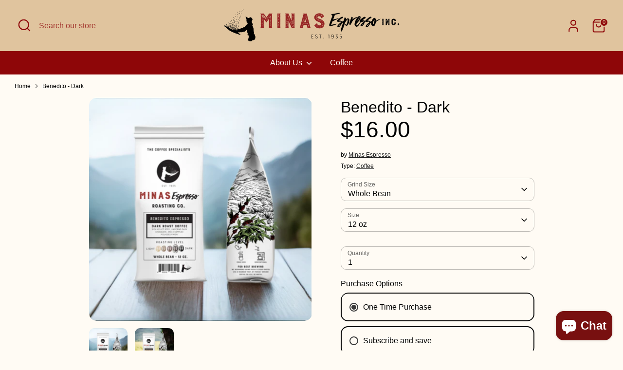

--- FILE ---
content_type: text/html; charset=utf-8
request_url: https://minasespresso.com/products/benedito
body_size: 24896
content:
<!doctype html>
<html class="no-js supports-no-cookies" lang="en">
<head>
  <!-- Meta Pixel Code -->
<script>
!function(f,b,e,v,n,t,s)
{if(f.fbq)return;n=f.fbq=function(){n.callMethod?
n.callMethod.apply(n,arguments):n.queue.push(arguments)};
if(!f._fbq)f._fbq=n;n.push=n;n.loaded=!0;n.version='2.0';
n.queue=[];t=b.createElement(e);t.async=!0;
t.src=v;s=b.getElementsByTagName(e)[0];
s.parentNode.insertBefore(t,s)}(window, document,'script',
'https://connect.facebook.net/en_US/fbevents.js');
fbq('init', '2237271713077100');
fbq('track', 'PageView');
</script>
<noscript><img height="1" width="1" style="display:none"
src="https://www.facebook.com/tr?id=2237271713077100&ev=PageView&noscript=1"
/></noscript>
<!-- End Meta Pixel Code -->
  <!-- Boost 6.2.1 -->
  <meta charset="utf-8" />
<meta name="viewport" content="width=device-width,initial-scale=1.0" />
<meta http-equiv="X-UA-Compatible" content="IE=edge">

<link rel="preconnect" href="https://cdn.shopify.com" crossorigin>
<link rel="preconnect" href="https://fonts.shopify.com" crossorigin>
<link rel="preconnect" href="https://monorail-edge.shopifysvc.com"><link rel="preload" as="font" href="//minasespresso.com/cdn/fonts/fira_sans/firasans_n4.2bbe25c7eff81f2190328b1f4c09fff694a30391.woff2" type="font/woff2" crossorigin><link rel="preload" href="//minasespresso.com/cdn/shop/t/20/assets/vendor.min.js?v=67207134794593361361718985738" as="script">
<link rel="preload" href="//minasespresso.com/cdn/shop/t/20/assets/theme.js?v=48894961133382881861718985738" as="script"><link rel="canonical" href="https://minasespresso.com/products/benedito" /><link rel="icon" href="//minasespresso.com/cdn/shop/files/favicon.png?crop=center&height=48&v=1682088375&width=48" type="image/png"><meta name="description" content="The darker the roast, the bolder the flavor. Benedito Espresso is named after the man whose dream started Minas Espresso Inc. Our dark roast is a bold blend, ground up by our coffee specialists so you can get all of the flavor, even if you&#39;re in a rush in the morning. The Benedito Espresso has a rich, velvety body, com">

  
  <title>
    Benedito - Dark
    
    
    
      &ndash; Minas Espresso Inc
    
  </title>

  <meta property="og:site_name" content="Minas Espresso Inc">
<meta property="og:url" content="https://minasespresso.com/products/benedito">
<meta property="og:title" content="Benedito - Dark">
<meta property="og:type" content="product">
<meta property="og:description" content="The darker the roast, the bolder the flavor. Benedito Espresso is named after the man whose dream started Minas Espresso Inc. Our dark roast is a bold blend, ground up by our coffee specialists so you can get all of the flavor, even if you&#39;re in a rush in the morning. The Benedito Espresso has a rich, velvety body, com"><meta property="og:image" content="http://minasespresso.com/cdn/shop/files/gps_generated_abb2c69a-951c-41b3-b1d5-5474f78011f6_1200x1200.png?v=1704390383">
  <meta property="og:image:secure_url" content="https://minasespresso.com/cdn/shop/files/gps_generated_abb2c69a-951c-41b3-b1d5-5474f78011f6_1200x1200.png?v=1704390383">
  <meta property="og:image:width" content="1024">
  <meta property="og:image:height" content="1024"><meta property="og:price:amount" content="16.00">
  <meta property="og:price:currency" content="USD"><meta name="twitter:card" content="summary_large_image">
<meta name="twitter:title" content="Benedito - Dark">
<meta name="twitter:description" content="The darker the roast, the bolder the flavor. Benedito Espresso is named after the man whose dream started Minas Espresso Inc. Our dark roast is a bold blend, ground up by our coffee specialists so you can get all of the flavor, even if you&#39;re in a rush in the morning. The Benedito Espresso has a rich, velvety body, com">

<style>
    @font-face {
  font-family: "Fira Sans";
  font-weight: 400;
  font-style: normal;
  font-display: fallback;
  src: url("//minasespresso.com/cdn/fonts/fira_sans/firasans_n4.2bbe25c7eff81f2190328b1f4c09fff694a30391.woff2") format("woff2"),
       url("//minasespresso.com/cdn/fonts/fira_sans/firasans_n4.3080da6df53473deabf85f231151766e88fe58e5.woff") format("woff");
}

    
    
    
    
    
    
  </style>

  <link href="//minasespresso.com/cdn/shop/t/20/assets/styles.css?v=16683207428297730221724788418" rel="stylesheet" type="text/css" media="all" />
<script>
    document.documentElement.className = document.documentElement.className.replace('no-js', 'js');
    window.theme = window.theme || {};
    window.slate = window.slate || {};
    theme.moneyFormatWithCodeForProductsPreference = "${{amount}}";
    theme.moneyFormatWithCodeForCartPreference = "${{amount}}";
    theme.moneyFormat = "${{amount}}";
    theme.strings = {
      addToCart: "Add to Cart",
      unavailable: "Unavailable",
      addressError: "Error looking up that address",
      addressNoResults: "No results for that address",
      addressQueryLimit: "You have exceeded the Google API usage limit. Consider upgrading to a \u003ca href=\"https:\/\/developers.google.com\/maps\/premium\/usage-limits\"\u003ePremium Plan\u003c\/a\u003e.",
      authError: "There was a problem authenticating your Google Maps API Key.",
      addingToCart: "Adding",
      addedToCart: "Added",
      productPreorder: "Pre-order",
      addedToCartPopupTitle: "Added:",
      addedToCartPopupItems: "Items",
      addedToCartPopupSubtotal: "Subtotal",
      addedToCartPopupGoToCart: "Checkout",
      cartTermsNotChecked: "You must agree to the terms and conditions before continuing.",
      searchLoading: "Loading",
      searchMoreResults: "See all results",
      searchNoResults: "No results",
      priceFrom: "From",
      quantityTooHigh: "You can only have [[ quantity ]] in your cart",
      onSale: "On Sale",
      soldOut: "Sold Out",
      in_stock: "In stock",
      low_stock: "Low stock",
      only_x_left: "[[ quantity ]] in stock",
      single_unit_available: "1 available",
      x_units_available: "[[ quantity ]] in stock, ready to ship",
      unitPriceSeparator: " \/ ",
      close: "Close",
      cart_shipping_calculator_hide_calculator: "Hide shipping calculator",
      cart_shipping_calculator_title: "Get shipping estimates",
      cart_general_hide_note: "Hide instructions for seller",
      cart_general_show_note: "Add instructions for seller",
      previous: "Previous",
      next: "Next"
    };
    theme.routes = {
      account_login_url: 'https://shopify.com/72469414165/account?locale=en&region_country=US',
      account_register_url: 'https://shopify.com/72469414165/account?locale=en',
      account_addresses_url: '/account/addresses',
      search_url: '/search',
      cart_url: '/cart',
      cart_add_url: '/cart/add',
      cart_change_url: '/cart/change',
      product_recommendations_url: '/recommendations/products'
    };
    theme.settings = {
      dynamicQtyOpts: false,
      saleLabelEnabled: true,
      soldLabelEnabled: true,
      onAddToCart: "ajax"
    };
  </script><script>window.performance && window.performance.mark && window.performance.mark('shopify.content_for_header.start');</script><meta name="google-site-verification" content="Br2_w6wT2af4HJ9fXrqq8gWd3aQ6wfDUl50dbnBKoL0">
<meta name="facebook-domain-verification" content="5tykaa8hsaxsk4z54m48utydb75fpd">
<meta id="shopify-digital-wallet" name="shopify-digital-wallet" content="/72469414165/digital_wallets/dialog">
<link rel="alternate" type="application/json+oembed" href="https://minasespresso.com/products/benedito.oembed">
<script async="async" src="/checkouts/internal/preloads.js?locale=en-US"></script>
<script id="shopify-features" type="application/json">{"accessToken":"24a7ae17e22507be84193b4a05da0f15","betas":["rich-media-storefront-analytics"],"domain":"minasespresso.com","predictiveSearch":true,"shopId":72469414165,"locale":"en"}</script>
<script>var Shopify = Shopify || {};
Shopify.shop = "minasespresso.myshopify.com";
Shopify.locale = "en";
Shopify.currency = {"active":"USD","rate":"1.0"};
Shopify.country = "US";
Shopify.theme = {"name":"Updated copy of Boost 6.2 - Current","id":164089528597,"schema_name":"Boost","schema_version":"6.2.1","theme_store_id":863,"role":"main"};
Shopify.theme.handle = "null";
Shopify.theme.style = {"id":null,"handle":null};
Shopify.cdnHost = "minasespresso.com/cdn";
Shopify.routes = Shopify.routes || {};
Shopify.routes.root = "/";</script>
<script type="module">!function(o){(o.Shopify=o.Shopify||{}).modules=!0}(window);</script>
<script>!function(o){function n(){var o=[];function n(){o.push(Array.prototype.slice.apply(arguments))}return n.q=o,n}var t=o.Shopify=o.Shopify||{};t.loadFeatures=n(),t.autoloadFeatures=n()}(window);</script>
<script id="shop-js-analytics" type="application/json">{"pageType":"product"}</script>
<script defer="defer" async type="module" src="//minasespresso.com/cdn/shopifycloud/shop-js/modules/v2/client.init-shop-cart-sync_BApSsMSl.en.esm.js"></script>
<script defer="defer" async type="module" src="//minasespresso.com/cdn/shopifycloud/shop-js/modules/v2/chunk.common_CBoos6YZ.esm.js"></script>
<script type="module">
  await import("//minasespresso.com/cdn/shopifycloud/shop-js/modules/v2/client.init-shop-cart-sync_BApSsMSl.en.esm.js");
await import("//minasespresso.com/cdn/shopifycloud/shop-js/modules/v2/chunk.common_CBoos6YZ.esm.js");

  window.Shopify.SignInWithShop?.initShopCartSync?.({"fedCMEnabled":true,"windoidEnabled":true});

</script>
<script>(function() {
  var isLoaded = false;
  function asyncLoad() {
    if (isLoaded) return;
    isLoaded = true;
    var urls = ["https:\/\/cdn.nfcube.com\/instafeed-2b8fcde87b9ad0f4fe2f64d0e9a574cf.js?shop=minasespresso.myshopify.com","https:\/\/intg.snapchat.com\/shopify\/shopify-scevent-init.js?id=3c6e9747-7ff6-4156-8e1e-32eed0f0b27b\u0026shop=minasespresso.myshopify.com","https:\/\/wholesale.good-apps.co\/storage\/js\/goodpa_wholesale-minasespresso.myshopify.com.js?ver=32\u0026shop=minasespresso.myshopify.com"];
    for (var i = 0; i < urls.length; i++) {
      var s = document.createElement('script');
      s.type = 'text/javascript';
      s.async = true;
      s.src = urls[i];
      var x = document.getElementsByTagName('script')[0];
      x.parentNode.insertBefore(s, x);
    }
  };
  if(window.attachEvent) {
    window.attachEvent('onload', asyncLoad);
  } else {
    window.addEventListener('load', asyncLoad, false);
  }
})();</script>
<script id="__st">var __st={"a":72469414165,"offset":-21600,"reqid":"54b37d03-0c70-4b18-9051-231fd68e2313-1768875000","pageurl":"minasespresso.com\/products\/benedito","u":"faf879555d1c","p":"product","rtyp":"product","rid":8168701952277};</script>
<script>window.ShopifyPaypalV4VisibilityTracking = true;</script>
<script id="captcha-bootstrap">!function(){'use strict';const t='contact',e='account',n='new_comment',o=[[t,t],['blogs',n],['comments',n],[t,'customer']],c=[[e,'customer_login'],[e,'guest_login'],[e,'recover_customer_password'],[e,'create_customer']],r=t=>t.map((([t,e])=>`form[action*='/${t}']:not([data-nocaptcha='true']) input[name='form_type'][value='${e}']`)).join(','),a=t=>()=>t?[...document.querySelectorAll(t)].map((t=>t.form)):[];function s(){const t=[...o],e=r(t);return a(e)}const i='password',u='form_key',d=['recaptcha-v3-token','g-recaptcha-response','h-captcha-response',i],f=()=>{try{return window.sessionStorage}catch{return}},m='__shopify_v',_=t=>t.elements[u];function p(t,e,n=!1){try{const o=window.sessionStorage,c=JSON.parse(o.getItem(e)),{data:r}=function(t){const{data:e,action:n}=t;return t[m]||n?{data:e,action:n}:{data:t,action:n}}(c);for(const[e,n]of Object.entries(r))t.elements[e]&&(t.elements[e].value=n);n&&o.removeItem(e)}catch(o){console.error('form repopulation failed',{error:o})}}const l='form_type',E='cptcha';function T(t){t.dataset[E]=!0}const w=window,h=w.document,L='Shopify',v='ce_forms',y='captcha';let A=!1;((t,e)=>{const n=(g='f06e6c50-85a8-45c8-87d0-21a2b65856fe',I='https://cdn.shopify.com/shopifycloud/storefront-forms-hcaptcha/ce_storefront_forms_captcha_hcaptcha.v1.5.2.iife.js',D={infoText:'Protected by hCaptcha',privacyText:'Privacy',termsText:'Terms'},(t,e,n)=>{const o=w[L][v],c=o.bindForm;if(c)return c(t,g,e,D).then(n);var r;o.q.push([[t,g,e,D],n]),r=I,A||(h.body.append(Object.assign(h.createElement('script'),{id:'captcha-provider',async:!0,src:r})),A=!0)});var g,I,D;w[L]=w[L]||{},w[L][v]=w[L][v]||{},w[L][v].q=[],w[L][y]=w[L][y]||{},w[L][y].protect=function(t,e){n(t,void 0,e),T(t)},Object.freeze(w[L][y]),function(t,e,n,w,h,L){const[v,y,A,g]=function(t,e,n){const i=e?o:[],u=t?c:[],d=[...i,...u],f=r(d),m=r(i),_=r(d.filter((([t,e])=>n.includes(e))));return[a(f),a(m),a(_),s()]}(w,h,L),I=t=>{const e=t.target;return e instanceof HTMLFormElement?e:e&&e.form},D=t=>v().includes(t);t.addEventListener('submit',(t=>{const e=I(t);if(!e)return;const n=D(e)&&!e.dataset.hcaptchaBound&&!e.dataset.recaptchaBound,o=_(e),c=g().includes(e)&&(!o||!o.value);(n||c)&&t.preventDefault(),c&&!n&&(function(t){try{if(!f())return;!function(t){const e=f();if(!e)return;const n=_(t);if(!n)return;const o=n.value;o&&e.removeItem(o)}(t);const e=Array.from(Array(32),(()=>Math.random().toString(36)[2])).join('');!function(t,e){_(t)||t.append(Object.assign(document.createElement('input'),{type:'hidden',name:u})),t.elements[u].value=e}(t,e),function(t,e){const n=f();if(!n)return;const o=[...t.querySelectorAll(`input[type='${i}']`)].map((({name:t})=>t)),c=[...d,...o],r={};for(const[a,s]of new FormData(t).entries())c.includes(a)||(r[a]=s);n.setItem(e,JSON.stringify({[m]:1,action:t.action,data:r}))}(t,e)}catch(e){console.error('failed to persist form',e)}}(e),e.submit())}));const S=(t,e)=>{t&&!t.dataset[E]&&(n(t,e.some((e=>e===t))),T(t))};for(const o of['focusin','change'])t.addEventListener(o,(t=>{const e=I(t);D(e)&&S(e,y())}));const B=e.get('form_key'),M=e.get(l),P=B&&M;t.addEventListener('DOMContentLoaded',(()=>{const t=y();if(P)for(const e of t)e.elements[l].value===M&&p(e,B);[...new Set([...A(),...v().filter((t=>'true'===t.dataset.shopifyCaptcha))])].forEach((e=>S(e,t)))}))}(h,new URLSearchParams(w.location.search),n,t,e,['guest_login'])})(!0,!0)}();</script>
<script integrity="sha256-4kQ18oKyAcykRKYeNunJcIwy7WH5gtpwJnB7kiuLZ1E=" data-source-attribution="shopify.loadfeatures" defer="defer" src="//minasespresso.com/cdn/shopifycloud/storefront/assets/storefront/load_feature-a0a9edcb.js" crossorigin="anonymous"></script>
<script data-source-attribution="shopify.dynamic_checkout.dynamic.init">var Shopify=Shopify||{};Shopify.PaymentButton=Shopify.PaymentButton||{isStorefrontPortableWallets:!0,init:function(){window.Shopify.PaymentButton.init=function(){};var t=document.createElement("script");t.src="https://minasespresso.com/cdn/shopifycloud/portable-wallets/latest/portable-wallets.en.js",t.type="module",document.head.appendChild(t)}};
</script>
<script data-source-attribution="shopify.dynamic_checkout.buyer_consent">
  function portableWalletsHideBuyerConsent(e){var t=document.getElementById("shopify-buyer-consent"),n=document.getElementById("shopify-subscription-policy-button");t&&n&&(t.classList.add("hidden"),t.setAttribute("aria-hidden","true"),n.removeEventListener("click",e))}function portableWalletsShowBuyerConsent(e){var t=document.getElementById("shopify-buyer-consent"),n=document.getElementById("shopify-subscription-policy-button");t&&n&&(t.classList.remove("hidden"),t.removeAttribute("aria-hidden"),n.addEventListener("click",e))}window.Shopify?.PaymentButton&&(window.Shopify.PaymentButton.hideBuyerConsent=portableWalletsHideBuyerConsent,window.Shopify.PaymentButton.showBuyerConsent=portableWalletsShowBuyerConsent);
</script>
<script data-source-attribution="shopify.dynamic_checkout.cart.bootstrap">document.addEventListener("DOMContentLoaded",(function(){function t(){return document.querySelector("shopify-accelerated-checkout-cart, shopify-accelerated-checkout")}if(t())Shopify.PaymentButton.init();else{new MutationObserver((function(e,n){t()&&(Shopify.PaymentButton.init(),n.disconnect())})).observe(document.body,{childList:!0,subtree:!0})}}));
</script>
<link id="shopify-accelerated-checkout-styles" rel="stylesheet" media="screen" href="https://minasespresso.com/cdn/shopifycloud/portable-wallets/latest/accelerated-checkout-backwards-compat.css" crossorigin="anonymous">
<style id="shopify-accelerated-checkout-cart">
        #shopify-buyer-consent {
  margin-top: 1em;
  display: inline-block;
  width: 100%;
}

#shopify-buyer-consent.hidden {
  display: none;
}

#shopify-subscription-policy-button {
  background: none;
  border: none;
  padding: 0;
  text-decoration: underline;
  font-size: inherit;
  cursor: pointer;
}

#shopify-subscription-policy-button::before {
  box-shadow: none;
}

      </style>
<script id="sections-script" data-sections="product-recommendations" defer="defer" src="//minasespresso.com/cdn/shop/t/20/compiled_assets/scripts.js?v=619"></script>
<script>window.performance && window.performance.mark && window.performance.mark('shopify.content_for_header.end');</script>
<script src="https://cdn.shopify.com/extensions/e4b3a77b-20c9-4161-b1bb-deb87046128d/inbox-1253/assets/inbox-chat-loader.js" type="text/javascript" defer="defer"></script>
<link href="https://monorail-edge.shopifysvc.com" rel="dns-prefetch">
<script>(function(){if ("sendBeacon" in navigator && "performance" in window) {try {var session_token_from_headers = performance.getEntriesByType('navigation')[0].serverTiming.find(x => x.name == '_s').description;} catch {var session_token_from_headers = undefined;}var session_cookie_matches = document.cookie.match(/_shopify_s=([^;]*)/);var session_token_from_cookie = session_cookie_matches && session_cookie_matches.length === 2 ? session_cookie_matches[1] : "";var session_token = session_token_from_headers || session_token_from_cookie || "";function handle_abandonment_event(e) {var entries = performance.getEntries().filter(function(entry) {return /monorail-edge.shopifysvc.com/.test(entry.name);});if (!window.abandonment_tracked && entries.length === 0) {window.abandonment_tracked = true;var currentMs = Date.now();var navigation_start = performance.timing.navigationStart;var payload = {shop_id: 72469414165,url: window.location.href,navigation_start,duration: currentMs - navigation_start,session_token,page_type: "product"};window.navigator.sendBeacon("https://monorail-edge.shopifysvc.com/v1/produce", JSON.stringify({schema_id: "online_store_buyer_site_abandonment/1.1",payload: payload,metadata: {event_created_at_ms: currentMs,event_sent_at_ms: currentMs}}));}}window.addEventListener('pagehide', handle_abandonment_event);}}());</script>
<script id="web-pixels-manager-setup">(function e(e,d,r,n,o){if(void 0===o&&(o={}),!Boolean(null===(a=null===(i=window.Shopify)||void 0===i?void 0:i.analytics)||void 0===a?void 0:a.replayQueue)){var i,a;window.Shopify=window.Shopify||{};var t=window.Shopify;t.analytics=t.analytics||{};var s=t.analytics;s.replayQueue=[],s.publish=function(e,d,r){return s.replayQueue.push([e,d,r]),!0};try{self.performance.mark("wpm:start")}catch(e){}var l=function(){var e={modern:/Edge?\/(1{2}[4-9]|1[2-9]\d|[2-9]\d{2}|\d{4,})\.\d+(\.\d+|)|Firefox\/(1{2}[4-9]|1[2-9]\d|[2-9]\d{2}|\d{4,})\.\d+(\.\d+|)|Chrom(ium|e)\/(9{2}|\d{3,})\.\d+(\.\d+|)|(Maci|X1{2}).+ Version\/(15\.\d+|(1[6-9]|[2-9]\d|\d{3,})\.\d+)([,.]\d+|)( \(\w+\)|)( Mobile\/\w+|) Safari\/|Chrome.+OPR\/(9{2}|\d{3,})\.\d+\.\d+|(CPU[ +]OS|iPhone[ +]OS|CPU[ +]iPhone|CPU IPhone OS|CPU iPad OS)[ +]+(15[._]\d+|(1[6-9]|[2-9]\d|\d{3,})[._]\d+)([._]\d+|)|Android:?[ /-](13[3-9]|1[4-9]\d|[2-9]\d{2}|\d{4,})(\.\d+|)(\.\d+|)|Android.+Firefox\/(13[5-9]|1[4-9]\d|[2-9]\d{2}|\d{4,})\.\d+(\.\d+|)|Android.+Chrom(ium|e)\/(13[3-9]|1[4-9]\d|[2-9]\d{2}|\d{4,})\.\d+(\.\d+|)|SamsungBrowser\/([2-9]\d|\d{3,})\.\d+/,legacy:/Edge?\/(1[6-9]|[2-9]\d|\d{3,})\.\d+(\.\d+|)|Firefox\/(5[4-9]|[6-9]\d|\d{3,})\.\d+(\.\d+|)|Chrom(ium|e)\/(5[1-9]|[6-9]\d|\d{3,})\.\d+(\.\d+|)([\d.]+$|.*Safari\/(?![\d.]+ Edge\/[\d.]+$))|(Maci|X1{2}).+ Version\/(10\.\d+|(1[1-9]|[2-9]\d|\d{3,})\.\d+)([,.]\d+|)( \(\w+\)|)( Mobile\/\w+|) Safari\/|Chrome.+OPR\/(3[89]|[4-9]\d|\d{3,})\.\d+\.\d+|(CPU[ +]OS|iPhone[ +]OS|CPU[ +]iPhone|CPU IPhone OS|CPU iPad OS)[ +]+(10[._]\d+|(1[1-9]|[2-9]\d|\d{3,})[._]\d+)([._]\d+|)|Android:?[ /-](13[3-9]|1[4-9]\d|[2-9]\d{2}|\d{4,})(\.\d+|)(\.\d+|)|Mobile Safari.+OPR\/([89]\d|\d{3,})\.\d+\.\d+|Android.+Firefox\/(13[5-9]|1[4-9]\d|[2-9]\d{2}|\d{4,})\.\d+(\.\d+|)|Android.+Chrom(ium|e)\/(13[3-9]|1[4-9]\d|[2-9]\d{2}|\d{4,})\.\d+(\.\d+|)|Android.+(UC? ?Browser|UCWEB|U3)[ /]?(15\.([5-9]|\d{2,})|(1[6-9]|[2-9]\d|\d{3,})\.\d+)\.\d+|SamsungBrowser\/(5\.\d+|([6-9]|\d{2,})\.\d+)|Android.+MQ{2}Browser\/(14(\.(9|\d{2,})|)|(1[5-9]|[2-9]\d|\d{3,})(\.\d+|))(\.\d+|)|K[Aa][Ii]OS\/(3\.\d+|([4-9]|\d{2,})\.\d+)(\.\d+|)/},d=e.modern,r=e.legacy,n=navigator.userAgent;return n.match(d)?"modern":n.match(r)?"legacy":"unknown"}(),u="modern"===l?"modern":"legacy",c=(null!=n?n:{modern:"",legacy:""})[u],f=function(e){return[e.baseUrl,"/wpm","/b",e.hashVersion,"modern"===e.buildTarget?"m":"l",".js"].join("")}({baseUrl:d,hashVersion:r,buildTarget:u}),m=function(e){var d=e.version,r=e.bundleTarget,n=e.surface,o=e.pageUrl,i=e.monorailEndpoint;return{emit:function(e){var a=e.status,t=e.errorMsg,s=(new Date).getTime(),l=JSON.stringify({metadata:{event_sent_at_ms:s},events:[{schema_id:"web_pixels_manager_load/3.1",payload:{version:d,bundle_target:r,page_url:o,status:a,surface:n,error_msg:t},metadata:{event_created_at_ms:s}}]});if(!i)return console&&console.warn&&console.warn("[Web Pixels Manager] No Monorail endpoint provided, skipping logging."),!1;try{return self.navigator.sendBeacon.bind(self.navigator)(i,l)}catch(e){}var u=new XMLHttpRequest;try{return u.open("POST",i,!0),u.setRequestHeader("Content-Type","text/plain"),u.send(l),!0}catch(e){return console&&console.warn&&console.warn("[Web Pixels Manager] Got an unhandled error while logging to Monorail."),!1}}}}({version:r,bundleTarget:l,surface:e.surface,pageUrl:self.location.href,monorailEndpoint:e.monorailEndpoint});try{o.browserTarget=l,function(e){var d=e.src,r=e.async,n=void 0===r||r,o=e.onload,i=e.onerror,a=e.sri,t=e.scriptDataAttributes,s=void 0===t?{}:t,l=document.createElement("script"),u=document.querySelector("head"),c=document.querySelector("body");if(l.async=n,l.src=d,a&&(l.integrity=a,l.crossOrigin="anonymous"),s)for(var f in s)if(Object.prototype.hasOwnProperty.call(s,f))try{l.dataset[f]=s[f]}catch(e){}if(o&&l.addEventListener("load",o),i&&l.addEventListener("error",i),u)u.appendChild(l);else{if(!c)throw new Error("Did not find a head or body element to append the script");c.appendChild(l)}}({src:f,async:!0,onload:function(){if(!function(){var e,d;return Boolean(null===(d=null===(e=window.Shopify)||void 0===e?void 0:e.analytics)||void 0===d?void 0:d.initialized)}()){var d=window.webPixelsManager.init(e)||void 0;if(d){var r=window.Shopify.analytics;r.replayQueue.forEach((function(e){var r=e[0],n=e[1],o=e[2];d.publishCustomEvent(r,n,o)})),r.replayQueue=[],r.publish=d.publishCustomEvent,r.visitor=d.visitor,r.initialized=!0}}},onerror:function(){return m.emit({status:"failed",errorMsg:"".concat(f," has failed to load")})},sri:function(e){var d=/^sha384-[A-Za-z0-9+/=]+$/;return"string"==typeof e&&d.test(e)}(c)?c:"",scriptDataAttributes:o}),m.emit({status:"loading"})}catch(e){m.emit({status:"failed",errorMsg:(null==e?void 0:e.message)||"Unknown error"})}}})({shopId: 72469414165,storefrontBaseUrl: "https://minasespresso.com",extensionsBaseUrl: "https://extensions.shopifycdn.com/cdn/shopifycloud/web-pixels-manager",monorailEndpoint: "https://monorail-edge.shopifysvc.com/unstable/produce_batch",surface: "storefront-renderer",enabledBetaFlags: ["2dca8a86"],webPixelsConfigList: [{"id":"607027477","configuration":"{\"pixel_id\":\"959348059332847\",\"pixel_type\":\"facebook_pixel\"}","eventPayloadVersion":"v1","runtimeContext":"OPEN","scriptVersion":"ca16bc87fe92b6042fbaa3acc2fbdaa6","type":"APP","apiClientId":2329312,"privacyPurposes":["ANALYTICS","MARKETING","SALE_OF_DATA"],"dataSharingAdjustments":{"protectedCustomerApprovalScopes":["read_customer_address","read_customer_email","read_customer_name","read_customer_personal_data","read_customer_phone"]}},{"id":"557416725","configuration":"{\"config\":\"{\\\"pixel_id\\\":\\\"G-T7HWQPRV0Z\\\",\\\"target_country\\\":\\\"US\\\",\\\"gtag_events\\\":[{\\\"type\\\":\\\"begin_checkout\\\",\\\"action_label\\\":\\\"G-T7HWQPRV0Z\\\"},{\\\"type\\\":\\\"search\\\",\\\"action_label\\\":\\\"G-T7HWQPRV0Z\\\"},{\\\"type\\\":\\\"view_item\\\",\\\"action_label\\\":[\\\"G-T7HWQPRV0Z\\\",\\\"MC-CXDDMDTM2D\\\"]},{\\\"type\\\":\\\"purchase\\\",\\\"action_label\\\":[\\\"G-T7HWQPRV0Z\\\",\\\"MC-CXDDMDTM2D\\\"]},{\\\"type\\\":\\\"page_view\\\",\\\"action_label\\\":[\\\"G-T7HWQPRV0Z\\\",\\\"MC-CXDDMDTM2D\\\"]},{\\\"type\\\":\\\"add_payment_info\\\",\\\"action_label\\\":\\\"G-T7HWQPRV0Z\\\"},{\\\"type\\\":\\\"add_to_cart\\\",\\\"action_label\\\":\\\"G-T7HWQPRV0Z\\\"}],\\\"enable_monitoring_mode\\\":false}\"}","eventPayloadVersion":"v1","runtimeContext":"OPEN","scriptVersion":"b2a88bafab3e21179ed38636efcd8a93","type":"APP","apiClientId":1780363,"privacyPurposes":[],"dataSharingAdjustments":{"protectedCustomerApprovalScopes":["read_customer_address","read_customer_email","read_customer_name","read_customer_personal_data","read_customer_phone"]}},{"id":"166887701","configuration":"{\"tagID\":\"2613566617911\"}","eventPayloadVersion":"v1","runtimeContext":"STRICT","scriptVersion":"18031546ee651571ed29edbe71a3550b","type":"APP","apiClientId":3009811,"privacyPurposes":["ANALYTICS","MARKETING","SALE_OF_DATA"],"dataSharingAdjustments":{"protectedCustomerApprovalScopes":["read_customer_address","read_customer_email","read_customer_name","read_customer_personal_data","read_customer_phone"]}},{"id":"88375573","configuration":"{\"pixelId\":\"3c6e9747-7ff6-4156-8e1e-32eed0f0b27b\"}","eventPayloadVersion":"v1","runtimeContext":"STRICT","scriptVersion":"c119f01612c13b62ab52809eb08154bb","type":"APP","apiClientId":2556259,"privacyPurposes":["ANALYTICS","MARKETING","SALE_OF_DATA"],"dataSharingAdjustments":{"protectedCustomerApprovalScopes":["read_customer_address","read_customer_email","read_customer_name","read_customer_personal_data","read_customer_phone"]}},{"id":"shopify-app-pixel","configuration":"{}","eventPayloadVersion":"v1","runtimeContext":"STRICT","scriptVersion":"0450","apiClientId":"shopify-pixel","type":"APP","privacyPurposes":["ANALYTICS","MARKETING"]},{"id":"shopify-custom-pixel","eventPayloadVersion":"v1","runtimeContext":"LAX","scriptVersion":"0450","apiClientId":"shopify-pixel","type":"CUSTOM","privacyPurposes":["ANALYTICS","MARKETING"]}],isMerchantRequest: false,initData: {"shop":{"name":"Minas Espresso Inc","paymentSettings":{"currencyCode":"USD"},"myshopifyDomain":"minasespresso.myshopify.com","countryCode":"US","storefrontUrl":"https:\/\/minasespresso.com"},"customer":null,"cart":null,"checkout":null,"productVariants":[{"price":{"amount":16.0,"currencyCode":"USD"},"product":{"title":"Benedito - Dark","vendor":"Minas Espresso","id":"8168701952277","untranslatedTitle":"Benedito - Dark","url":"\/products\/benedito","type":"Coffee"},"id":"44543998787861","image":{"src":"\/\/minasespresso.com\/cdn\/shop\/files\/gps_generated_abb2c69a-951c-41b3-b1d5-5474f78011f6.png?v=1704390383"},"sku":"ME-BE0012WB","title":"Whole Bean \/ 12 oz","untranslatedTitle":"Whole Bean \/ 12 oz"},{"price":{"amount":38.0,"currencyCode":"USD"},"product":{"title":"Benedito - Dark","vendor":"Minas Espresso","id":"8168701952277","untranslatedTitle":"Benedito - Dark","url":"\/products\/benedito","type":"Coffee"},"id":"44543998820629","image":{"src":"\/\/minasespresso.com\/cdn\/shop\/files\/gps_generated_abb2c69a-951c-41b3-b1d5-5474f78011f6.png?v=1704390383"},"sku":"","title":"Whole Bean \/ 2 lbs","untranslatedTitle":"Whole Bean \/ 2 lbs"},{"price":{"amount":85.0,"currencyCode":"USD"},"product":{"title":"Benedito - Dark","vendor":"Minas Espresso","id":"8168701952277","untranslatedTitle":"Benedito - Dark","url":"\/products\/benedito","type":"Coffee"},"id":"44543998853397","image":{"src":"\/\/minasespresso.com\/cdn\/shop\/files\/gps_generated_abb2c69a-951c-41b3-b1d5-5474f78011f6.png?v=1704390383"},"sku":"","title":"Whole Bean \/ 5 lbs","untranslatedTitle":"Whole Bean \/ 5 lbs"},{"price":{"amount":16.0,"currencyCode":"USD"},"product":{"title":"Benedito - Dark","vendor":"Minas Espresso","id":"8168701952277","untranslatedTitle":"Benedito - Dark","url":"\/products\/benedito","type":"Coffee"},"id":"48554171040021","image":{"src":"\/\/minasespresso.com\/cdn\/shop\/files\/gps_generated_abb2c69a-951c-41b3-b1d5-5474f78011f6.png?v=1704390383"},"sku":null,"title":"Pour Over Ground \/ 12 oz","untranslatedTitle":"Pour Over Ground \/ 12 oz"},{"price":{"amount":38.0,"currencyCode":"USD"},"product":{"title":"Benedito - Dark","vendor":"Minas Espresso","id":"8168701952277","untranslatedTitle":"Benedito - Dark","url":"\/products\/benedito","type":"Coffee"},"id":"48554171072789","image":{"src":"\/\/minasespresso.com\/cdn\/shop\/files\/gps_generated_abb2c69a-951c-41b3-b1d5-5474f78011f6.png?v=1704390383"},"sku":null,"title":"Pour Over Ground \/ 2 lbs","untranslatedTitle":"Pour Over Ground \/ 2 lbs"},{"price":{"amount":85.0,"currencyCode":"USD"},"product":{"title":"Benedito - Dark","vendor":"Minas Espresso","id":"8168701952277","untranslatedTitle":"Benedito - Dark","url":"\/products\/benedito","type":"Coffee"},"id":"48554171105557","image":{"src":"\/\/minasespresso.com\/cdn\/shop\/files\/gps_generated_abb2c69a-951c-41b3-b1d5-5474f78011f6.png?v=1704390383"},"sku":null,"title":"Pour Over Ground \/ 5 lbs","untranslatedTitle":"Pour Over Ground \/ 5 lbs"},{"price":{"amount":16.0,"currencyCode":"USD"},"product":{"title":"Benedito - Dark","vendor":"Minas Espresso","id":"8168701952277","untranslatedTitle":"Benedito - Dark","url":"\/products\/benedito","type":"Coffee"},"id":"48554171138325","image":{"src":"\/\/minasespresso.com\/cdn\/shop\/files\/gps_generated_abb2c69a-951c-41b3-b1d5-5474f78011f6.png?v=1704390383"},"sku":"ME-BE0012GR","title":"Drip Ground \/ 12 oz","untranslatedTitle":"Drip Ground \/ 12 oz"},{"price":{"amount":38.0,"currencyCode":"USD"},"product":{"title":"Benedito - Dark","vendor":"Minas Espresso","id":"8168701952277","untranslatedTitle":"Benedito - Dark","url":"\/products\/benedito","type":"Coffee"},"id":"48554171171093","image":{"src":"\/\/minasespresso.com\/cdn\/shop\/files\/gps_generated_abb2c69a-951c-41b3-b1d5-5474f78011f6.png?v=1704390383"},"sku":null,"title":"Drip Ground \/ 2 lbs","untranslatedTitle":"Drip Ground \/ 2 lbs"},{"price":{"amount":85.0,"currencyCode":"USD"},"product":{"title":"Benedito - Dark","vendor":"Minas Espresso","id":"8168701952277","untranslatedTitle":"Benedito - Dark","url":"\/products\/benedito","type":"Coffee"},"id":"48554171203861","image":{"src":"\/\/minasespresso.com\/cdn\/shop\/files\/gps_generated_abb2c69a-951c-41b3-b1d5-5474f78011f6.png?v=1704390383"},"sku":null,"title":"Drip Ground \/ 5 lbs","untranslatedTitle":"Drip Ground \/ 5 lbs"},{"price":{"amount":16.0,"currencyCode":"USD"},"product":{"title":"Benedito - Dark","vendor":"Minas Espresso","id":"8168701952277","untranslatedTitle":"Benedito - Dark","url":"\/products\/benedito","type":"Coffee"},"id":"48554171236629","image":{"src":"\/\/minasespresso.com\/cdn\/shop\/files\/gps_generated_abb2c69a-951c-41b3-b1d5-5474f78011f6.png?v=1704390383"},"sku":null,"title":"French Press\/Cold Brew Ground \/ 12 oz","untranslatedTitle":"French Press\/Cold Brew Ground \/ 12 oz"},{"price":{"amount":38.0,"currencyCode":"USD"},"product":{"title":"Benedito - Dark","vendor":"Minas Espresso","id":"8168701952277","untranslatedTitle":"Benedito - Dark","url":"\/products\/benedito","type":"Coffee"},"id":"48554171269397","image":{"src":"\/\/minasespresso.com\/cdn\/shop\/files\/gps_generated_abb2c69a-951c-41b3-b1d5-5474f78011f6.png?v=1704390383"},"sku":null,"title":"French Press\/Cold Brew Ground \/ 2 lbs","untranslatedTitle":"French Press\/Cold Brew Ground \/ 2 lbs"},{"price":{"amount":85.0,"currencyCode":"USD"},"product":{"title":"Benedito - Dark","vendor":"Minas Espresso","id":"8168701952277","untranslatedTitle":"Benedito - Dark","url":"\/products\/benedito","type":"Coffee"},"id":"48554171302165","image":{"src":"\/\/minasespresso.com\/cdn\/shop\/files\/gps_generated_abb2c69a-951c-41b3-b1d5-5474f78011f6.png?v=1704390383"},"sku":null,"title":"French Press\/Cold Brew Ground \/ 5 lbs","untranslatedTitle":"French Press\/Cold Brew Ground \/ 5 lbs"}],"purchasingCompany":null},},"https://minasespresso.com/cdn","fcfee988w5aeb613cpc8e4bc33m6693e112",{"modern":"","legacy":""},{"shopId":"72469414165","storefrontBaseUrl":"https:\/\/minasespresso.com","extensionBaseUrl":"https:\/\/extensions.shopifycdn.com\/cdn\/shopifycloud\/web-pixels-manager","surface":"storefront-renderer","enabledBetaFlags":"[\"2dca8a86\"]","isMerchantRequest":"false","hashVersion":"fcfee988w5aeb613cpc8e4bc33m6693e112","publish":"custom","events":"[[\"page_viewed\",{}],[\"product_viewed\",{\"productVariant\":{\"price\":{\"amount\":16.0,\"currencyCode\":\"USD\"},\"product\":{\"title\":\"Benedito - Dark\",\"vendor\":\"Minas Espresso\",\"id\":\"8168701952277\",\"untranslatedTitle\":\"Benedito - Dark\",\"url\":\"\/products\/benedito\",\"type\":\"Coffee\"},\"id\":\"44543998787861\",\"image\":{\"src\":\"\/\/minasespresso.com\/cdn\/shop\/files\/gps_generated_abb2c69a-951c-41b3-b1d5-5474f78011f6.png?v=1704390383\"},\"sku\":\"ME-BE0012WB\",\"title\":\"Whole Bean \/ 12 oz\",\"untranslatedTitle\":\"Whole Bean \/ 12 oz\"}}]]"});</script><script>
  window.ShopifyAnalytics = window.ShopifyAnalytics || {};
  window.ShopifyAnalytics.meta = window.ShopifyAnalytics.meta || {};
  window.ShopifyAnalytics.meta.currency = 'USD';
  var meta = {"product":{"id":8168701952277,"gid":"gid:\/\/shopify\/Product\/8168701952277","vendor":"Minas Espresso","type":"Coffee","handle":"benedito","variants":[{"id":44543998787861,"price":1600,"name":"Benedito - Dark - Whole Bean \/ 12 oz","public_title":"Whole Bean \/ 12 oz","sku":"ME-BE0012WB"},{"id":44543998820629,"price":3800,"name":"Benedito - Dark - Whole Bean \/ 2 lbs","public_title":"Whole Bean \/ 2 lbs","sku":""},{"id":44543998853397,"price":8500,"name":"Benedito - Dark - Whole Bean \/ 5 lbs","public_title":"Whole Bean \/ 5 lbs","sku":""},{"id":48554171040021,"price":1600,"name":"Benedito - Dark - Pour Over Ground \/ 12 oz","public_title":"Pour Over Ground \/ 12 oz","sku":null},{"id":48554171072789,"price":3800,"name":"Benedito - Dark - Pour Over Ground \/ 2 lbs","public_title":"Pour Over Ground \/ 2 lbs","sku":null},{"id":48554171105557,"price":8500,"name":"Benedito - Dark - Pour Over Ground \/ 5 lbs","public_title":"Pour Over Ground \/ 5 lbs","sku":null},{"id":48554171138325,"price":1600,"name":"Benedito - Dark - Drip Ground \/ 12 oz","public_title":"Drip Ground \/ 12 oz","sku":"ME-BE0012GR"},{"id":48554171171093,"price":3800,"name":"Benedito - Dark - Drip Ground \/ 2 lbs","public_title":"Drip Ground \/ 2 lbs","sku":null},{"id":48554171203861,"price":8500,"name":"Benedito - Dark - Drip Ground \/ 5 lbs","public_title":"Drip Ground \/ 5 lbs","sku":null},{"id":48554171236629,"price":1600,"name":"Benedito - Dark - French Press\/Cold Brew Ground \/ 12 oz","public_title":"French Press\/Cold Brew Ground \/ 12 oz","sku":null},{"id":48554171269397,"price":3800,"name":"Benedito - Dark - French Press\/Cold Brew Ground \/ 2 lbs","public_title":"French Press\/Cold Brew Ground \/ 2 lbs","sku":null},{"id":48554171302165,"price":8500,"name":"Benedito - Dark - French Press\/Cold Brew Ground \/ 5 lbs","public_title":"French Press\/Cold Brew Ground \/ 5 lbs","sku":null}],"remote":false},"page":{"pageType":"product","resourceType":"product","resourceId":8168701952277,"requestId":"54b37d03-0c70-4b18-9051-231fd68e2313-1768875000"}};
  for (var attr in meta) {
    window.ShopifyAnalytics.meta[attr] = meta[attr];
  }
</script>
<script class="analytics">
  (function () {
    var customDocumentWrite = function(content) {
      var jquery = null;

      if (window.jQuery) {
        jquery = window.jQuery;
      } else if (window.Checkout && window.Checkout.$) {
        jquery = window.Checkout.$;
      }

      if (jquery) {
        jquery('body').append(content);
      }
    };

    var hasLoggedConversion = function(token) {
      if (token) {
        return document.cookie.indexOf('loggedConversion=' + token) !== -1;
      }
      return false;
    }

    var setCookieIfConversion = function(token) {
      if (token) {
        var twoMonthsFromNow = new Date(Date.now());
        twoMonthsFromNow.setMonth(twoMonthsFromNow.getMonth() + 2);

        document.cookie = 'loggedConversion=' + token + '; expires=' + twoMonthsFromNow;
      }
    }

    var trekkie = window.ShopifyAnalytics.lib = window.trekkie = window.trekkie || [];
    if (trekkie.integrations) {
      return;
    }
    trekkie.methods = [
      'identify',
      'page',
      'ready',
      'track',
      'trackForm',
      'trackLink'
    ];
    trekkie.factory = function(method) {
      return function() {
        var args = Array.prototype.slice.call(arguments);
        args.unshift(method);
        trekkie.push(args);
        return trekkie;
      };
    };
    for (var i = 0; i < trekkie.methods.length; i++) {
      var key = trekkie.methods[i];
      trekkie[key] = trekkie.factory(key);
    }
    trekkie.load = function(config) {
      trekkie.config = config || {};
      trekkie.config.initialDocumentCookie = document.cookie;
      var first = document.getElementsByTagName('script')[0];
      var script = document.createElement('script');
      script.type = 'text/javascript';
      script.onerror = function(e) {
        var scriptFallback = document.createElement('script');
        scriptFallback.type = 'text/javascript';
        scriptFallback.onerror = function(error) {
                var Monorail = {
      produce: function produce(monorailDomain, schemaId, payload) {
        var currentMs = new Date().getTime();
        var event = {
          schema_id: schemaId,
          payload: payload,
          metadata: {
            event_created_at_ms: currentMs,
            event_sent_at_ms: currentMs
          }
        };
        return Monorail.sendRequest("https://" + monorailDomain + "/v1/produce", JSON.stringify(event));
      },
      sendRequest: function sendRequest(endpointUrl, payload) {
        // Try the sendBeacon API
        if (window && window.navigator && typeof window.navigator.sendBeacon === 'function' && typeof window.Blob === 'function' && !Monorail.isIos12()) {
          var blobData = new window.Blob([payload], {
            type: 'text/plain'
          });

          if (window.navigator.sendBeacon(endpointUrl, blobData)) {
            return true;
          } // sendBeacon was not successful

        } // XHR beacon

        var xhr = new XMLHttpRequest();

        try {
          xhr.open('POST', endpointUrl);
          xhr.setRequestHeader('Content-Type', 'text/plain');
          xhr.send(payload);
        } catch (e) {
          console.log(e);
        }

        return false;
      },
      isIos12: function isIos12() {
        return window.navigator.userAgent.lastIndexOf('iPhone; CPU iPhone OS 12_') !== -1 || window.navigator.userAgent.lastIndexOf('iPad; CPU OS 12_') !== -1;
      }
    };
    Monorail.produce('monorail-edge.shopifysvc.com',
      'trekkie_storefront_load_errors/1.1',
      {shop_id: 72469414165,
      theme_id: 164089528597,
      app_name: "storefront",
      context_url: window.location.href,
      source_url: "//minasespresso.com/cdn/s/trekkie.storefront.cd680fe47e6c39ca5d5df5f0a32d569bc48c0f27.min.js"});

        };
        scriptFallback.async = true;
        scriptFallback.src = '//minasespresso.com/cdn/s/trekkie.storefront.cd680fe47e6c39ca5d5df5f0a32d569bc48c0f27.min.js';
        first.parentNode.insertBefore(scriptFallback, first);
      };
      script.async = true;
      script.src = '//minasespresso.com/cdn/s/trekkie.storefront.cd680fe47e6c39ca5d5df5f0a32d569bc48c0f27.min.js';
      first.parentNode.insertBefore(script, first);
    };
    trekkie.load(
      {"Trekkie":{"appName":"storefront","development":false,"defaultAttributes":{"shopId":72469414165,"isMerchantRequest":null,"themeId":164089528597,"themeCityHash":"7953219915905239842","contentLanguage":"en","currency":"USD","eventMetadataId":"870975e3-b2ef-469a-844c-6c2c7bc517a8"},"isServerSideCookieWritingEnabled":true,"monorailRegion":"shop_domain","enabledBetaFlags":["65f19447"]},"Session Attribution":{},"S2S":{"facebookCapiEnabled":true,"source":"trekkie-storefront-renderer","apiClientId":580111}}
    );

    var loaded = false;
    trekkie.ready(function() {
      if (loaded) return;
      loaded = true;

      window.ShopifyAnalytics.lib = window.trekkie;

      var originalDocumentWrite = document.write;
      document.write = customDocumentWrite;
      try { window.ShopifyAnalytics.merchantGoogleAnalytics.call(this); } catch(error) {};
      document.write = originalDocumentWrite;

      window.ShopifyAnalytics.lib.page(null,{"pageType":"product","resourceType":"product","resourceId":8168701952277,"requestId":"54b37d03-0c70-4b18-9051-231fd68e2313-1768875000","shopifyEmitted":true});

      var match = window.location.pathname.match(/checkouts\/(.+)\/(thank_you|post_purchase)/)
      var token = match? match[1]: undefined;
      if (!hasLoggedConversion(token)) {
        setCookieIfConversion(token);
        window.ShopifyAnalytics.lib.track("Viewed Product",{"currency":"USD","variantId":44543998787861,"productId":8168701952277,"productGid":"gid:\/\/shopify\/Product\/8168701952277","name":"Benedito - Dark - Whole Bean \/ 12 oz","price":"16.00","sku":"ME-BE0012WB","brand":"Minas Espresso","variant":"Whole Bean \/ 12 oz","category":"Coffee","nonInteraction":true,"remote":false},undefined,undefined,{"shopifyEmitted":true});
      window.ShopifyAnalytics.lib.track("monorail:\/\/trekkie_storefront_viewed_product\/1.1",{"currency":"USD","variantId":44543998787861,"productId":8168701952277,"productGid":"gid:\/\/shopify\/Product\/8168701952277","name":"Benedito - Dark - Whole Bean \/ 12 oz","price":"16.00","sku":"ME-BE0012WB","brand":"Minas Espresso","variant":"Whole Bean \/ 12 oz","category":"Coffee","nonInteraction":true,"remote":false,"referer":"https:\/\/minasespresso.com\/products\/benedito"});
      }
    });


        var eventsListenerScript = document.createElement('script');
        eventsListenerScript.async = true;
        eventsListenerScript.src = "//minasespresso.com/cdn/shopifycloud/storefront/assets/shop_events_listener-3da45d37.js";
        document.getElementsByTagName('head')[0].appendChild(eventsListenerScript);

})();</script>
<script
  defer
  src="https://minasespresso.com/cdn/shopifycloud/perf-kit/shopify-perf-kit-3.0.4.min.js"
  data-application="storefront-renderer"
  data-shop-id="72469414165"
  data-render-region="gcp-us-central1"
  data-page-type="product"
  data-theme-instance-id="164089528597"
  data-theme-name="Boost"
  data-theme-version="6.2.1"
  data-monorail-region="shop_domain"
  data-resource-timing-sampling-rate="10"
  data-shs="true"
  data-shs-beacon="true"
  data-shs-export-with-fetch="true"
  data-shs-logs-sample-rate="1"
  data-shs-beacon-endpoint="https://minasespresso.com/api/collect"
></script>
</head>

<body id="benedito-dark" class="template-product
 swatch-method-standard cc-animate-enabled">
  <a class="in-page-link visually-hidden skip-link" href="#MainContent">Skip to content</a>

  <div class="header-group">
    <!-- BEGIN sections: header-group -->
<div id="shopify-section-sections--21864832237845__header" class="shopify-section shopify-section-group-header-group"><style data-shopify>
  .store-logo--image{
    max-width: 450px;
    width: 450px;
  }

  @media only screen and (max-width: 939px) {
    .store-logo--image {
      width: auto;
    }
  }

  
    .utils__item--search-icon,
    .settings-open-bar--small,
    .utils__right {
      width: calc(50% - (450px / 2));
    }
  
</style>
<div class="site-header docking-header" data-section-id="sections--21864832237845__header" data-section-type="header" role="banner">
    <header class="header-content container">
      <div class="page-header page-width"><div class="docked-mobile-navigation-container">
        <div class="docked-mobile-navigation-container__inner"><div class="utils relative  utils--center">
          <!-- MOBILE BURGER -->
          <button class="btn btn--plain burger-icon js-mobile-menu-icon hide-for-search" aria-label="Toggle menu">
            <svg class="icon icon--stroke-only icon--medium icon--type-menu" fill="none" stroke="currentColor" stroke-linecap="round" stroke-linejoin="round" stroke-width="2" aria-hidden="true" focusable="false" role="presentation" xmlns="http://www.w3.org/2000/svg" viewBox="0 0 24 24"><path d="M4 12h16M4 6h16M4 18h16"></path></svg>
          </button>

            <!-- DESKTOP SEARCH -->
  
  

  <div class="utils__item search-bar desktop-only search-bar--open settings-open-bar desktop-only  settings-open-bar--small"
     data-live-search="true"
     data-live-search-price="false"
     data-live-search-vendor="false"
     data-live-search-meta="false">

  <div class="search-bar__container"
       >
    <button class="btn btn--plain icon--header search-form__icon js-search-form-focus" aria-label="Open Search">
      <svg class="icon icon--stroke-only icon--medium icon--type-search" fill="none" stroke="currentColor" stroke-linecap="round" stroke-linejoin="round" stroke-width="2" aria-hidden="true" focusable="false" role="presentation" xmlns="http://www.w3.org/2000/svg" viewBox="0 0 24 24">
  <g><circle cx="11" cy="11" r="8"></circle><path d="m21 21l-4.35-4.35"></path></g>
</svg>
    </button>
    <span class="icon-fallback-text">Search</span>

    <form class="search-form" action="/search" method="get" role="search" autocomplete="off">
      <input type="hidden" name="type" value="product,query" />
      <input type="hidden" name="options[prefix]" value="last" />
      <label for="open-search-bar " class="label-hidden">
        Search our store
      </label>
      <input type="search"
             name="q"
             id="open-search-bar "
             value=""
             placeholder="Search our store"
             class="search-form__input"
             autocomplete="off"
             autocorrect="off">
      <button type="submit" class="btn btn--plain search-form__button" aria-label="Search">
      </button>
    </form>

    

    <div class="search-bar__results">
    </div>
  </div>
</div>




<!-- LOGO / STORE NAME --><div class="h1 store-logo  hide-for-search  hide-for-search-mobile   store-logo--image store-logo-desktop--center store-logo-mobile--inline" itemscope itemtype="http://schema.org/Organization"><!-- LOGO -->
  <a href="/" itemprop="url" class="site-logo site-header__logo-image">
    <meta itemprop="name" content="Minas Espresso Inc"><img src="//minasespresso.com/cdn/shop/files/Marquee_TRANSbg_900x.png?v=1692809143" alt="Minas Espresso Inc" itemprop="logo" width="900" height="150"></a></div>
<div class="utils__right"><!-- CURRENCY CONVERTER -->
              <div class="utils__item utils__item--currency header-localization header-localization--desktop hide-for-search">
                <form method="post" action="/localization" id="localization_form_desktop-header" accept-charset="UTF-8" class="selectors-form" enctype="multipart/form-data"><input type="hidden" name="form_type" value="localization" /><input type="hidden" name="utf8" value="✓" /><input type="hidden" name="_method" value="put" /><input type="hidden" name="return_to" value="/products/benedito" /></form>
              </div><!-- MOBILE SEARCH ICON-->
  <a href="/search" class="plain-link utils__item utils__item--search-icon utils__item--search-inline hide-for-search mobile-only js-search-form-open" aria-label="Search">
    <span class="icon--header">
      <svg class="icon icon--stroke-only icon--medium icon--type-search" fill="none" stroke="currentColor" stroke-linecap="round" stroke-linejoin="round" stroke-width="2" aria-hidden="true" focusable="false" role="presentation" xmlns="http://www.w3.org/2000/svg" viewBox="0 0 24 24">
  <g><circle cx="11" cy="11" r="8"></circle><path d="m21 21l-4.35-4.35"></path></g>
</svg>
    </span>
    <span class="icon-fallback-text">Search</span>
  </a>
              <!-- MOBILE SEARCH -->
  
  

  <div class="utils__item search-bar mobile-only  search-bar--fadein  settings-close-mobile-bar"
     data-live-search="true"
     data-live-search-price="false"
     data-live-search-vendor="false"
     data-live-search-meta="false">

  <div class="search-bar__container">
    <button class="btn btn--plain icon--header search-form__icon js-search-form-open" aria-label="Open Search">
      <svg class="icon icon--stroke-only icon--medium icon--type-search" fill="none" stroke="currentColor" stroke-linecap="round" stroke-linejoin="round" stroke-width="2" aria-hidden="true" focusable="false" role="presentation" xmlns="http://www.w3.org/2000/svg" viewBox="0 0 24 24">
  <g><circle cx="11" cy="11" r="8"></circle><path d="m21 21l-4.35-4.35"></path></g>
</svg>
    </button>
    <span class="icon-fallback-text">Search</span>

    <form class="search-form" action="/search" method="get" role="search" autocomplete="off">
      <input type="hidden" name="type" value="product,query" />
      <input type="hidden" name="options[prefix]" value="last" />
      <label for="open-search-mobile-closed " class="label-hidden">
        Search our store
      </label>
      <input type="search"
             name="q"
             id="open-search-mobile-closed "
             value=""
             placeholder="Search our store"
             class="search-form__input"
             autocomplete="off"
             autocorrect="off">
      <button type="submit" class="btn btn--plain search-form__button" aria-label="Search">
      </button>
    </form>

    
      <button class="btn btn--plain feather-icon icon--header search-form__icon search-form__icon-close js-search-form-close " aria-label="Close">
        <svg aria-hidden="true" focusable="false" role="presentation" class="icon feather-x" viewBox="0 0 24 24"><path d="M18 6L6 18M6 6l12 12"/></svg>
      </button>
      <span class="icon-fallback-text ">Close search</span>
    <div class="search-bar__results">
    </div>

    
  </div>
</div>




<!-- ACCOUNT -->
            
              <div class="utils__item customer-account hide-for-search">
    <a href="/account" class="customer-account__parent-link icon--header" aria-haspopup="true" aria-expanded="false" aria-label="Account"><svg class="icon icon--stroke-only icon--medium icon--type-user" fill="none" stroke="currentColor" stroke-linecap="round" stroke-linejoin="round" stroke-width="2" aria-hidden="true" focusable="false" role="presentation" xmlns="http://www.w3.org/2000/svg" viewBox="0 0 24 24"><g><path d="M19 21v-2a4 4 0 0 0-4-4H9a4 4 0 0 0-4 4v2"></path><circle cx="12" cy="7" r="4"></circle></g></svg></a>
    <ul class="customer-account__menu">
      
        <li class="customer-account__link customer-login">
          <a href="https://shopify.com/72469414165/account?locale=en&region_country=US">
            Log in
          </a>
        </li>
        <li class="customer-account__link customer-register">
          <a href="https://shopify.com/72469414165/account?locale=en">
          Create an account
          </a>
        </li>
      
    </ul>
  </div>
            

            <!-- CART -->
            
            
            <div class="utils__item header-cart hide-for-search">
              <a href="/cart">
                <span class="icon--header"><svg class="icon icon--stroke-only icon--medium icon--type-shopping-bag" fill="none" stroke="currentColor" stroke-linecap="round" stroke-linejoin="round" stroke-width="2" aria-hidden="true" focusable="false" role="presentation" xmlns="http://www.w3.org/2000/svg" viewBox="0 0 24 24"><g><path d="M6 2L3 6v14a2 2 0 0 0 2 2h14a2 2 0 0 0 2-2V6l-3-4zM3 6h18"></path><path d="M16 10a4 4 0 0 1-8 0"></path></g></svg></span>
                <span class="header-cart__count">0</span>
              </a>
              
            </div>
            
          </div>

        </div>

        
        </div>
        </div>
        
      </div>
    </header>

    
    <div class="docked-navigation-container docked-navigation-container--center">
    <div class="docked-navigation-container__inner">
    

    <section class="header-navigation container">
      <nav class="navigation__container page-width ">

        <!-- DOCKED NAV SEARCH CENTER LAYOUT--><div class="docking-header__utils docking-header__center-layout-search">
            <a href="/search" class="plain-link utils__item hide-for-search js-search-form-open" aria-label="Search">
              <span class="icon--header">
                <svg class="icon icon--stroke-only icon--medium icon--type-search" fill="none" stroke="currentColor" stroke-linecap="round" stroke-linejoin="round" stroke-width="2" aria-hidden="true" focusable="false" role="presentation" xmlns="http://www.w3.org/2000/svg" viewBox="0 0 24 24">
  <g><circle cx="11" cy="11" r="8"></circle><path d="m21 21l-4.35-4.35"></path></g>
</svg>
              </span>
              <span class="icon-fallback-text">Search</span>
            </a>
          </div><!-- MOBILE MENU UTILS -->
        <div class="mobile-menu-utils"><!-- MOBILE MENU LOCALIZATION -->
            <div class="utils__item utils__item--currency header-localization header-localization--mobile hide-for-search">
              <form method="post" action="/localization" id="localization_form_mobile-header" accept-charset="UTF-8" class="selectors-form" enctype="multipart/form-data"><input type="hidden" name="form_type" value="localization" /><input type="hidden" name="utf8" value="✓" /><input type="hidden" name="_method" value="put" /><input type="hidden" name="return_to" value="/products/benedito" /></form>
            </div><!-- MOBILE MENU CLOSE -->
          <button class="btn btn--plain close-mobile-menu js-close-mobile-menu" aria-label="Close">
            <span class="feather-icon icon--header">
              <svg aria-hidden="true" focusable="false" role="presentation" class="icon feather-x" viewBox="0 0 24 24"><path d="M18 6L6 18M6 6l12 12"/></svg>
            </span>
          </button>
        </div>

        <!-- MOBILE MENU SEARCH BAR -->
        <div class="mobile-menu-search-bar">
          <div class="utils__item search-bar mobile-only  search-bar--fadein mobile-menu-search"
     data-live-search="true"
     data-live-search-price="false"
     data-live-search-vendor="false"
     data-live-search-meta="false">

  <div class="search-bar__container">
    <button class="btn btn--plain icon--header search-form__icon js-search-form-open" aria-label="Open Search">
      <svg class="icon icon--stroke-only icon--medium icon--type-search" fill="none" stroke="currentColor" stroke-linecap="round" stroke-linejoin="round" stroke-width="2" aria-hidden="true" focusable="false" role="presentation" xmlns="http://www.w3.org/2000/svg" viewBox="0 0 24 24">
  <g><circle cx="11" cy="11" r="8"></circle><path d="m21 21l-4.35-4.35"></path></g>
</svg>
    </button>
    <span class="icon-fallback-text">Search</span>

    <form class="search-form" action="/search" method="get" role="search" autocomplete="off">
      <input type="hidden" name="type" value="product,query" />
      <input type="hidden" name="options[prefix]" value="last" />
      <label for="mobile-menu-search" class="label-hidden">
        Search our store
      </label>
      <input type="search"
             name="q"
             id="mobile-menu-search"
             value=""
             placeholder="Search our store"
             class="search-form__input"
             autocomplete="off"
             autocorrect="off">
      <button type="submit" class="btn btn--plain search-form__button" aria-label="Search">
      </button>
    </form>

    
  </div>
</div>



        </div>

        <!-- MOBILE MENU -->
        <ul class="nav mobile-site-nav">
          
            <li class="mobile-site-nav__item">
              <a href="/pages/who-we-are" class="mobile-site-nav__link">
                About Us
              </a>
              
                <button class="btn--plain feather-icon mobile-site-nav__icon" aria-label="Open dropdown menu"><svg aria-hidden="true" focusable="false" role="presentation" class="icon feather-icon feather-chevron-down" viewBox="0 0 24 24"><path d="M6 9l6 6 6-6"/></svg>
</button>
              
              
                <ul class="mobile-site-nav__menu">
                  
                    <li class="mobile-site-nav__item">
                      <a href="/pages/who-we-are" class="mobile-site-nav__link">
                        Our Story
                      </a>
                      
                      
                    </li>
                  
                    <li class="mobile-site-nav__item">
                      <a href="/pages/community-impact" class="mobile-site-nav__link">
                        Community Impact
                      </a>
                      
                      
                    </li>
                  
                    <li class="mobile-site-nav__item">
                      <a href="/pages/contact-us" class="mobile-site-nav__link">
                        Contact Us
                      </a>
                      
                      
                    </li>
                  
                </ul>
              
            </li>
          
            <li class="mobile-site-nav__item">
              <a href="/collections/all" class="mobile-site-nav__link">
                Coffee
              </a>
              
              
            </li>
          
        </ul>

        <div class="header-social-icons">
          

  <div class="social-links ">
    <ul class="social-links__list">
      
        <li><a aria-label="Facebook" class="facebook" target="_blank" rel="noopener" href="https://www.facebook.com/minasespressoinc"><svg aria-hidden="true" focusable="false" role="presentation" class="icon svg-facebook" viewBox="0 0 24 24"><path d="M22.676 0H1.324C.593 0 0 .593 0 1.324v21.352C0 23.408.593 24 1.324 24h11.494v-9.294H9.689v-3.621h3.129V8.41c0-3.099 1.894-4.785 4.659-4.785 1.325 0 2.464.097 2.796.141v3.24h-1.921c-1.5 0-1.792.721-1.792 1.771v2.311h3.584l-.465 3.63H16.56V24h6.115c.733 0 1.325-.592 1.325-1.324V1.324C24 .593 23.408 0 22.676 0"/></svg></a></li>
      
      
      
        <li><a aria-label="Instagram" class="instagram" target="_blank" rel="noopener" href="https://www.instagram.com/minasespresso/"><svg aria-hidden="true" focusable="false" role="presentation" class="icon svg-instagram" viewBox="0 0 24 24"><path d="M12 0C8.74 0 8.333.015 7.053.072 5.775.132 4.905.333 4.14.63c-.789.306-1.459.717-2.126 1.384S.935 3.35.63 4.14C.333 4.905.131 5.775.072 7.053.012 8.333 0 8.74 0 12s.015 3.667.072 4.947c.06 1.277.261 2.148.558 2.913a5.885 5.885 0 0 0 1.384 2.126A5.868 5.868 0 0 0 4.14 23.37c.766.296 1.636.499 2.913.558C8.333 23.988 8.74 24 12 24s3.667-.015 4.947-.072c1.277-.06 2.148-.262 2.913-.558a5.898 5.898 0 0 0 2.126-1.384 5.86 5.86 0 0 0 1.384-2.126c.296-.765.499-1.636.558-2.913.06-1.28.072-1.687.072-4.947s-.015-3.667-.072-4.947c-.06-1.277-.262-2.149-.558-2.913a5.89 5.89 0 0 0-1.384-2.126A5.847 5.847 0 0 0 19.86.63c-.765-.297-1.636-.499-2.913-.558C15.667.012 15.26 0 12 0zm0 2.16c3.203 0 3.585.016 4.85.071 1.17.055 1.805.249 2.227.415.562.217.96.477 1.382.896.419.42.679.819.896 1.381.164.422.36 1.057.413 2.227.057 1.266.07 1.646.07 4.85s-.015 3.585-.074 4.85c-.061 1.17-.256 1.805-.421 2.227a3.81 3.81 0 0 1-.899 1.382 3.744 3.744 0 0 1-1.38.896c-.42.164-1.065.36-2.235.413-1.274.057-1.649.07-4.859.07-3.211 0-3.586-.015-4.859-.074-1.171-.061-1.816-.256-2.236-.421a3.716 3.716 0 0 1-1.379-.899 3.644 3.644 0 0 1-.9-1.38c-.165-.42-.359-1.065-.42-2.235-.045-1.26-.061-1.649-.061-4.844 0-3.196.016-3.586.061-4.861.061-1.17.255-1.814.42-2.234.21-.57.479-.96.9-1.381.419-.419.81-.689 1.379-.898.42-.166 1.051-.361 2.221-.421 1.275-.045 1.65-.06 4.859-.06l.045.03zm0 3.678a6.162 6.162 0 1 0 0 12.324 6.162 6.162 0 1 0 0-12.324zM12 16c-2.21 0-4-1.79-4-4s1.79-4 4-4 4 1.79 4 4-1.79 4-4 4zm7.846-10.405a1.441 1.441 0 0 1-2.88 0 1.44 1.44 0 0 1 2.88 0z"/></svg></a></li>
      
      
      
      
      
      
      
      
      
      
      
      
      
      
      

      
    </ul>
  </div>


        </div>

        <!-- MAIN MENU -->
        <ul class="nav site-nav  site-nav--center">
          

<li class="site-nav__item site-nav__item--has-dropdown
                        
                        site-nav__item--smalldropdown">
                <a href="/pages/who-we-are" class="site-nav__link" aria-haspopup="true" aria-expanded="false">
                  About Us
                  <span class="feather-icon site-nav__icon"><svg aria-hidden="true" focusable="false" role="presentation" class="icon feather-icon feather-chevron-down" viewBox="0 0 24 24"><path d="M6 9l6 6 6-6"/></svg>
</span>
                </a>
                  <div class="site-nav__dropdown  js-mobile-menu-dropdown small-dropdown">
                    

                    <ul class="small-dropdown__container">
                      
                        <li class="small-dropdown__item ">
                          
                            <a href="/pages/who-we-are" class="site-nav__link site-nav__dropdown-link">Our Story</a>
                          
                        </li>
                      
                        <li class="small-dropdown__item ">
                          
                            <a href="/pages/community-impact" class="site-nav__link site-nav__dropdown-link">Community Impact</a>
                          
                        </li>
                      
                        <li class="small-dropdown__item ">
                          
                            <a href="/pages/contact-us" class="site-nav__link site-nav__dropdown-link">Contact Us</a>
                          
                        </li>
                      
                    </ul>

                      
                  </div>
                
              </li>
            
          

              <li class="site-nav__item ">
                <a href="/collections/all" class="site-nav__link">Coffee</a>
              </li>
            
          

          <li class="site-nav__item site-nav__more-links more-links site-nav__invisible site-nav__item--has-dropdown">
            <a href="#" class="site-nav__link" aria-haspopup="true" aria-expanded="false">
              More links
              <span class="feather-icon site-nav__icon"><svg aria-hidden="true" focusable="false" role="presentation" class="icon feather-icon feather-chevron-down" viewBox="0 0 24 24"><path d="M6 9l6 6 6-6"/></svg>
</span>
            </a>
            <div class="site-nav__dropdown small-dropdown more-links-dropdown">
              <div class="page-width relative">
                <ul class="small-dropdown__container"></ul>
                <div class="more-links__dropdown-container"></div>
              </div>
            </div>
          </li>
        </ul>

        
          <div class="docking-header__utils utils">
            <!-- DOCKED NAV SEARCH LEFT LAYOUT -->
            <div class="docking-header__left-layout-search utils__item">
              <a href="/search" class="plain-link hide-for-search js-search-form-open" aria-label="Search">
                <span class="icon--header">
                  <svg class="icon icon--stroke-only icon--medium icon--type-search" fill="none" stroke="currentColor" stroke-linecap="round" stroke-linejoin="round" stroke-width="2" aria-hidden="true" focusable="false" role="presentation" xmlns="http://www.w3.org/2000/svg" viewBox="0 0 24 24">
  <g><circle cx="11" cy="11" r="8"></circle><path d="m21 21l-4.35-4.35"></path></g>
</svg>
                </span>
                <span class="icon-fallback-text">Search</span>
              </a>
            </div>

            

            <div class="utils__item search-bar desktop-only search-bar--fadein settings-closed-bar"
     data-live-search="true"
     data-live-search-price="false"
     data-live-search-vendor="false"
     data-live-search-meta="false">

  <div class="search-bar__container"
       >
    <button class="btn btn--plain icon--header search-form__icon js-search-form-focus" aria-label="Open Search">
      <svg class="icon icon--stroke-only icon--medium icon--type-search" fill="none" stroke="currentColor" stroke-linecap="round" stroke-linejoin="round" stroke-width="2" aria-hidden="true" focusable="false" role="presentation" xmlns="http://www.w3.org/2000/svg" viewBox="0 0 24 24">
  <g><circle cx="11" cy="11" r="8"></circle><path d="m21 21l-4.35-4.35"></path></g>
</svg>
    </button>
    <span class="icon-fallback-text">Search</span>

    <form class="search-form" action="/search" method="get" role="search" autocomplete="off">
      <input type="hidden" name="type" value="product,query" />
      <input type="hidden" name="options[prefix]" value="last" />
      <label for="closed-docked-search" class="label-hidden">
        Search our store
      </label>
      <input type="search"
             name="q"
             id="closed-docked-search"
             value=""
             placeholder="Search our store"
             class="search-form__input"
             autocomplete="off"
             autocorrect="off">
      <button type="submit" class="btn btn--plain search-form__button" aria-label="Search">
      </button>
    </form>

    

    <div class="search-bar__results">
    </div>
  </div>
</div>




            <!-- DOCKED ACCOUNT -->
            
              <div class="utils__item customer-account hide-for-search">
    <a href="/account" class="customer-account__parent-link icon--header" aria-haspopup="true" aria-expanded="false" aria-label="Account"><svg class="icon icon--stroke-only icon--medium icon--type-user" fill="none" stroke="currentColor" stroke-linecap="round" stroke-linejoin="round" stroke-width="2" aria-hidden="true" focusable="false" role="presentation" xmlns="http://www.w3.org/2000/svg" viewBox="0 0 24 24"><g><path d="M19 21v-2a4 4 0 0 0-4-4H9a4 4 0 0 0-4 4v2"></path><circle cx="12" cy="7" r="4"></circle></g></svg></a>
    <ul class="customer-account__menu">
      
        <li class="customer-account__link customer-login">
          <a href="https://shopify.com/72469414165/account?locale=en&region_country=US">
            Log in
          </a>
        </li>
        <li class="customer-account__link customer-register">
          <a href="https://shopify.com/72469414165/account?locale=en">
          Create an account
          </a>
        </li>
      
    </ul>
  </div>
            

            <!-- DOCKED NAV CART -->
            
            <div class="utils__item header-cart hide-for-search">
              <a href="/cart">
                <span class="icon--header"><svg class="icon icon--stroke-only icon--medium icon--type-shopping-bag" fill="none" stroke="currentColor" stroke-linecap="round" stroke-linejoin="round" stroke-width="2" aria-hidden="true" focusable="false" role="presentation" xmlns="http://www.w3.org/2000/svg" viewBox="0 0 24 24"><g><path d="M6 2L3 6v14a2 2 0 0 0 2 2h14a2 2 0 0 0 2-2V6l-3-4zM3 6h18"></path><path d="M16 10a4 4 0 0 1-8 0"></path></g></svg></span>
                <span class="header-cart__count">0</span>
              </a>
              
            </div>
            
          </div>
        
      </nav>
    </section>
    <!-- MOBILE OPEN SEARCH -->
    

    
    
    
    

    

    
    </div>
    </div>
    
  </div>
</div>
<!-- END sections: header-group -->

    <a href="#" class="focus-tint" aria-hidden="true" aria-label="Close"></a>
  </div>

  
    <div class="container breadcrumbs-container">
      <div class="page-width"><script type="application/ld+json">
  {
    "@context": "https://schema.org",
    "@type": "BreadcrumbList",
    "itemListElement": [
      {
        "@type": "ListItem",
        "position": 1,
        "name": "Home",
        "item": "https:\/\/minasespresso.com\/"
      },{
          "@type": "ListItem",
          "position": 2,
          "name": "Benedito - Dark",
          "item": "https:\/\/minasespresso.com\/products\/benedito"
        }]
  }
</script>
<nav class="breadcrumbs" aria-label="Breadcrumbs">
  <ol class="breadcrumbs-list">
    <li class="breadcrumbs-list__item">
      <a class="breadcrumbs-list__link" href="/">Home</a> <span class="icon"><svg height="24" viewBox="0 0 24 24" width="24" xmlns="http://www.w3.org/2000/svg">
  <title>Right</title>
  <path fill="currentColor" d="M8.59 16.34l4.58-4.59-4.58-4.59L10 5.75l6 6-6 6z"/>
</svg></span>
    </li><li class="breadcrumbs-list__item">
        <a class="breadcrumbs-list__link" href="/products/benedito" aria-current="page">Benedito - Dark</a>
      </li></ol></nav>
</div>
    </div>
  

  <main id="MainContent"><div id="shopify-section-template--21864831877397__main" class="shopify-section section-product-template"><div data-section-id="template--21864831877397__main" data-section-type="product" data-enable-history-state="true" data-components="accordion,custom-select">
  <div class="container product-detail very-large-row-under" data-product-id="8168701952277">
    <div class="page-width">
      <div class="product-layout-grid product-layout-grid--small">
        <div class="product-layout-grid__images layout--thumbnails-below has-multiple-images" data-product-image-layout="thumbnails">
          <div class="product-layout-grid__images-and-thumbs  sticky-element">
            <div class="product-detail__images-container">
              
                <div class="product-detail__images" data-featured-media-id="45590300098837">
                  
                    <div class="product-detail__image"><a href="//minasespresso.com/cdn/shop/files/gps_generated_abb2c69a-951c-41b3-b1d5-5474f78011f6.png?v=1704390383"
                          data-product-image
                          data-product-media
                          data-media-id="45590300098837"
                          data-image-w="1024"
                          data-image-h="1024"
                          class="global-border-radius"><div id="FeaturedMedia-template--21864831877397__main-45590300098837-wrapper"
    class="product-media-wrapper"
    data-media-id="template--21864831877397__main-45590300098837"
    >
  
      <div class="product-media product-media--image">
        <div class="rimage-outer-wrapper" style="max-width: 1024px; max-height: 1024.0px">
  <div class="rimage-wrapper lazyload--placeholder" style="padding-top:100.0%">
    
    
    
      <img class="rimage__image lazyload fade-in "
      src="data:image/svg+xml,%3Csvg%20xmlns='http://www.w3.org/2000/svg'/%3E"
      data-src="//minasespresso.com/cdn/shop/files/gps_generated_abb2c69a-951c-41b3-b1d5-5474f78011f6_{width}x.png?v=1704390383"
      data-widths="[180, 220, 300, 360, 460, 540, 720, 900, 1080, 1296, 1512, 1728, 2048]"
      data-aspectratio="1.0"
      data-sizes="auto"
      alt=""
       
      >
    

    <noscript>
      
      <img src="//minasespresso.com/cdn/shop/files/gps_generated_abb2c69a-951c-41b3-b1d5-5474f78011f6_1024x1024.png?v=1704390383" alt="" class="rimage__image">
    </noscript>
  </div>
</div>


      </div>
    
</div>
</a></div>
                  
                    <div class="product-detail__image"><a href="//minasespresso.com/cdn/shop/files/gps_generated.png?v=1704390107"
                          data-product-image
                          data-product-media
                          data-media-id="45590242951445"
                          data-image-w="1024"
                          data-image-h="1024"
                          class="global-border-radius"><div id="FeaturedMedia-template--21864831877397__main-45590242951445-wrapper"
    class="product-media-wrapper"
    data-media-id="template--21864831877397__main-45590242951445"
    >
  
      <div class="product-media product-media--image">
        <div class="rimage-outer-wrapper" style="max-width: 1024px; max-height: 1024.0px">
  <div class="rimage-wrapper lazyload--placeholder" style="padding-top:100.0%">
    
    
    
      <img class="rimage__image lazyload fade-in "
      src="data:image/svg+xml,%3Csvg%20xmlns='http://www.w3.org/2000/svg'/%3E"
      data-src="//minasespresso.com/cdn/shop/files/gps_generated_{width}x.png?v=1704390107"
      data-widths="[180, 220, 300, 360, 460, 540, 720, 900, 1080, 1296, 1512, 1728, 2048]"
      data-aspectratio="1.0"
      data-sizes="auto"
      alt=""
       
      >
    

    <noscript>
      
      <img src="//minasespresso.com/cdn/shop/files/gps_generated_1024x1024.png?v=1704390107" alt="" class="rimage__image">
    </noscript>
  </div>
</div>


      </div>
    
</div>
</a></div>
                  
                </div>
              


              <div class="slick-external-controls">
                <div class="slick-arrows"></div>
                <div class="slick-dots"></div>
              </div>
            </div>

            
              <div class="product-detail__thumbnails">
                
                  <a href="//minasespresso.com/cdn/shop/files/gps_generated_abb2c69a-951c-41b3-b1d5-5474f78011f6.png?v=1704390383"
                    class="product-detail__thumbnail global-border-radius-medium media-thumbnail media-thumbnail--media-image thumb-active"
                    data-media-id="45590300098837"
                    data-product-media-thumbnail>
                    <div class="rimage-outer-wrapper" style="max-width: 1024px; max-height: 1024.0px">
  <div class="rimage-wrapper lazyload--placeholder" style="padding-top:100.0%">
    
    
    
      <img class="rimage__image lazyload fade-in "
      src="data:image/svg+xml,%3Csvg%20xmlns='http://www.w3.org/2000/svg'/%3E"
      data-src="//minasespresso.com/cdn/shop/files/gps_generated_abb2c69a-951c-41b3-b1d5-5474f78011f6_{width}x.png?v=1704390383"
      data-widths="[180, 220, 300, 360, 460, 540, 720, 900, 1080, 1296, 1512, 1728, 2048]"
      data-aspectratio="1.0"
      data-sizes="auto"
      alt=""
       
      >
    

    <noscript>
      
      <img src="//minasespresso.com/cdn/shop/files/gps_generated_abb2c69a-951c-41b3-b1d5-5474f78011f6_1024x1024.png?v=1704390383" alt="" class="rimage__image">
    </noscript>
  </div>
</div>


</a>
                
                  <a href="//minasespresso.com/cdn/shop/files/gps_generated.png?v=1704390107"
                    class="product-detail__thumbnail global-border-radius-medium media-thumbnail media-thumbnail--media-image "
                    data-media-id="45590242951445"
                    data-product-media-thumbnail>
                    <div class="rimage-outer-wrapper" style="max-width: 1024px; max-height: 1024.0px">
  <div class="rimage-wrapper lazyload--placeholder" style="padding-top:100.0%">
    
    
    
      <img class="rimage__image lazyload fade-in "
      src="data:image/svg+xml,%3Csvg%20xmlns='http://www.w3.org/2000/svg'/%3E"
      data-src="//minasespresso.com/cdn/shop/files/gps_generated_{width}x.png?v=1704390107"
      data-widths="[180, 220, 300, 360, 460, 540, 720, 900, 1080, 1296, 1512, 1728, 2048]"
      data-aspectratio="1.0"
      data-sizes="auto"
      alt=""
       
      >
    

    <noscript>
      
      <img src="//minasespresso.com/cdn/shop/files/gps_generated_1024x1024.png?v=1704390107" alt="" class="rimage__image">
    </noscript>
  </div>
</div>


</a>
                
              </div>
            
          </div>
        </div>

        <div class="product-layout-grid__detail">
          <div class="product-detail__detail sticky-element" ><div class="product-detail__title-area row" >
                    <h1 class="product-detail__title small-title">Benedito - Dark</h1>

                    <div class="product-detail__price product-price" data-price-wrapper>
                      <span class="" data-product-price data-product-detail-price>
                        <span class="theme-money large-title">$16.00</span>
                      </span>
                    </div><form method="post" action="/cart/add" id="product-form-template--21864831877397__main8168701952277-installments" accept-charset="UTF-8" class="row ajax-product-form" enctype="multipart/form-data"><input type="hidden" name="form_type" value="product" /><input type="hidden" name="utf8" value="✓" /><input type="hidden" name="id" value="44543998787861" data-product-secondary-select>
                      
<input type="hidden" name="product-id" value="8168701952277" /><input type="hidden" name="section-id" value="template--21864831877397__main" /></form></div>
            
<div class="product-detail__vendor" >
                    by <a href="/collections/vendors?q=Minas%20Espresso">Minas Espresso</a>
                  </div>
            <div class="product-detail__type type-wrapper" >
                      Type:
                      <a class="type-wrapper__type" href="/collections/coffee">Coffee</a>
                    </div>
            <div class="product-detail__options row" >


                      
  <div class="row js"><div class="option-selector" data-single-option-selector data-selector-type="dropdown" data-index="option1">
        
<div class="cc-select cc-select--label-inside no-js-hidden" id="template--21864831877397__main-grind-size"><label id="template--21864831877397__main-grind-size-label" class="label no-js-hidden">Grind Size</label><button class="cc-select__btn" type="button"
          aria-haspopup="listbox" aria-labelledby="template--21864831877397__main-grind-size-label"
          >Whole Bean<svg class="cc-select__icon" width="20" height="20" viewBox="0 0 24 24" fill="none" stroke-width="2" stroke-linecap="round" stroke-linejoin="round" aria-hidden="true"><polyline points="6 9 12 15 18 9"></polyline></svg>
  </button>
  <ul class="cc-select__listbox" role="listbox" tabindex="-1"
      aria-hidden="true" aria-activedescendant="template--21864831877397__main-grind-size-opt0"><li class="cc-select__option js-option" id="template--21864831877397__main-grind-size-opt-0" role="option"
          data-value="Whole Bean"
          
           aria-selected="true">
        <span>Whole Bean</span>
      </li><li class="cc-select__option js-option" id="template--21864831877397__main-grind-size-opt-1" role="option"
          data-value="Pour Over Ground"
          
          >
        <span>Pour Over Ground</span>
      </li><li class="cc-select__option js-option" id="template--21864831877397__main-grind-size-opt-2" role="option"
          data-value="Drip Ground"
          
          >
        <span>Drip Ground</span>
      </li><li class="cc-select__option js-option" id="template--21864831877397__main-grind-size-opt-3" role="option"
          data-value="French Press/Cold Brew Ground"
          
          >
        <span>French Press/Cold Brew Ground</span>
      </li></ul>
</div>
      </div></div>

  <div class="row js"><div class="option-selector" data-single-option-selector data-selector-type="dropdown" data-index="option2">
        
<div class="cc-select cc-select--label-inside no-js-hidden" id="template--21864831877397__main-size"><label id="template--21864831877397__main-size-label" class="label no-js-hidden">Size</label><button class="cc-select__btn" type="button"
          aria-haspopup="listbox" aria-labelledby="template--21864831877397__main-size-label"
          >12 oz<svg class="cc-select__icon" width="20" height="20" viewBox="0 0 24 24" fill="none" stroke-width="2" stroke-linecap="round" stroke-linejoin="round" aria-hidden="true"><polyline points="6 9 12 15 18 9"></polyline></svg>
  </button>
  <ul class="cc-select__listbox" role="listbox" tabindex="-1"
      aria-hidden="true" aria-activedescendant="template--21864831877397__main-size-opt0"><li class="cc-select__option js-option" id="template--21864831877397__main-size-opt-0" role="option"
          data-value="12 oz"
          
           aria-selected="true">
        <span>12 oz</span>
      </li><li class="cc-select__option js-option" id="template--21864831877397__main-size-opt-1" role="option"
          data-value="2 lbs"
          
          >
        <span>2 lbs</span>
      </li><li class="cc-select__option js-option" id="template--21864831877397__main-size-opt-2" role="option"
          data-value="5 lbs"
          
          >
        <span>5 lbs</span>
      </li></ul>
</div>
      </div></div>



                    </div>
            <form method="post" action="/cart/add" id="product-form-template--21864831877397__main8168701952277" accept-charset="UTF-8" class="row ajax-product-form" enctype="multipart/form-data"><input type="hidden" name="form_type" value="product" /><input type="hidden" name="utf8" value="✓" /><select name="id" class="no-js" data-product-select aria-label="Options"><option value="44543998787861"
                          selected
                          
                          
                            data-stock="in"
                            
                          >Whole Bean / 12 oz</option><option value="44543998820629"
                          
                          
                          
                            data-stock="in"
                            
                          >Whole Bean / 2 lbs</option><option value="44543998853397"
                          
                          
                          
                            data-stock="in"
                            
                          >Whole Bean / 5 lbs</option><option value="48554171040021"
                          
                          
                          
                            data-stock="in"
                            
                          >Pour Over Ground / 12 oz</option><option value="48554171072789"
                          
                          
                          
                            data-stock="in"
                            
                          >Pour Over Ground / 2 lbs</option><option value="48554171105557"
                          
                          
                          
                            data-stock="in"
                            
                          >Pour Over Ground / 5 lbs</option><option value="48554171138325"
                          
                          
                          
                            data-stock="in"
                            
                          >Drip Ground / 12 oz</option><option value="48554171171093"
                          
                          
                          
                            data-stock="in"
                            
                          >Drip Ground / 2 lbs</option><option value="48554171203861"
                          
                          
                          
                            data-stock="in"
                            
                          >Drip Ground / 5 lbs</option><option value="48554171236629"
                          
                          
                          
                            data-stock="in"
                            
                          >French Press/Cold Brew Ground / 12 oz</option><option value="48554171269397"
                          
                          
                          
                            data-stock="in"
                            
                          >French Press/Cold Brew Ground / 2 lbs</option><option value="48554171302165"
                          
                          
                          
                            data-stock="in"
                            
                          >French Press/Cold Brew Ground / 5 lbs</option></select>

                    <div class="large-row" ><div class="qty-wrapper">
  
<div class="cc-select cc-select--label-inside no-js-hidden" id="qty-proxy"><label id="qty-proxy-label" class="label no-js-hidden">Quantity</label><button class="cc-select__btn" type="button"
          aria-haspopup="listbox" aria-labelledby="qty-proxy-label"
          >1<svg class="cc-select__icon" width="20" height="20" viewBox="0 0 24 24" fill="none" stroke-width="2" stroke-linecap="round" stroke-linejoin="round" aria-hidden="true"><polyline points="6 9 12 15 18 9"></polyline></svg>
  </button>
  <ul class="cc-select__listbox" role="listbox" tabindex="-1"
      aria-hidden="true" aria-activedescendant="qty-proxy-opt0"><li class="cc-select__option js-option" id="qty-proxy-opt-0" role="option"
          data-value="1"
          
           aria-selected="true">
        <span>1</span>
      </li><li class="cc-select__option js-option" id="qty-proxy-opt-1" role="option"
          data-value="2"
          
          >
        <span>2</span>
      </li><li class="cc-select__option js-option" id="qty-proxy-opt-2" role="option"
          data-value="3"
          
          >
        <span>3</span>
      </li><li class="cc-select__option js-option" id="qty-proxy-opt-3" role="option"
          data-value="4"
          
          >
        <span>4</span>
      </li><li class="cc-select__option js-option" id="qty-proxy-opt-4" role="option"
          data-value="5"
          
          >
        <span>5</span>
      </li><li class="cc-select__option js-option" id="qty-proxy-opt-5" role="option"
          data-value="6"
          
          >
        <span>6</span>
      </li><li class="cc-select__option js-option" id="qty-proxy-opt-6" role="option"
          data-value="7"
          
          >
        <span>7</span>
      </li><li class="cc-select__option js-option" id="qty-proxy-opt-7" role="option"
          data-value="8"
          
          >
        <span>8</span>
      </li><li class="cc-select__option js-option" id="qty-proxy-opt-8" role="option"
          data-value="9"
          
          >
        <span>9</span>
      </li><li class="cc-select__option js-option" id="qty-proxy-opt-9" role="option"
          data-value="10+"
          
          >
        <span>10+</span>
      </li></ul>
</div>
  <div class="qty-actual">
    <label class="qty-actual__label" for="Quantity">Quantity</label>
    <input class="qty-actual__input" type="number" id="Quantity" name="quantity" value="1">
  </div>
</div>

<div class="payment-buttons"><button
                          class="btn "
                          type="submit"
                          name="add"
                          data-add-to-cart
                          >
                            <span data-add-to-cart-text>Add to Cart
</span>
                        </button>

                        
                      </div>
                    </div>

<div
  class="store-availability-container-outer"
  data-store-availability-container="8168701952277"
  data-section-url="/variants/VARIANT_ID/?section_id=store-availability"

  

  >
</div>


                      

  
  
    <div class="backorder hidden">
      
    <p>
      <span class="backorder__variant">
        Benedito - Dark
        - Whole Bean / 12 oz
      </span>
      is backordered and will ship as soon as it is back in stock.
    </p>
  
    </div>
  


                    
<input type="hidden" name="product-id" value="8168701952277" /><input type="hidden" name="section-id" value="template--21864831877397__main" /></form>
            <div class="rte rte--expanded-images clearfix row  product-description__no-expand">
                        <span style="font-weight: 400;">The darker the roast, the bolder the flavor. Benedito Espresso is named after the man whose dream started Minas Espresso Inc. Our dark roast is a bold blend, ground up by our coffee specialists so you can get all of the flavor, even if you're in a rush in the morning. The Benedito Espresso has a rich, velvety body, complete with a lingering dark chocolate aftertaste and a complex molasses finish. It will really get you up and going. Made and ground with 100% select Arabica coffee beans.</span>
                      </div>

            
          </div>
        </div>
      </div>
    </div>
  </div>
    <script type="application/json" class="ProductJson-8168701952277" data-product-json>
      {"id":8168701952277,"title":"Benedito - Dark","handle":"benedito","description":"\u003cspan style=\"font-weight: 400;\"\u003eThe darker the roast, the bolder the flavor. Benedito Espresso is named after the man whose dream started Minas Espresso Inc. Our dark roast is a bold blend, ground up by our coffee specialists so you can get all of the flavor, even if you're in a rush in the morning. The Benedito Espresso has a rich, velvety body, complete with a lingering dark chocolate aftertaste and a complex molasses finish. It will really get you up and going. Made and ground with 100% select Arabica coffee beans.\u003c\/span\u003e","published_at":"2023-03-24T17:49:59-05:00","created_at":"2023-03-24T17:49:59-05:00","vendor":"Minas Espresso","type":"Coffee","tags":["coffee","MCF"],"price":1600,"price_min":1600,"price_max":8500,"available":true,"price_varies":true,"compare_at_price":null,"compare_at_price_min":0,"compare_at_price_max":0,"compare_at_price_varies":false,"variants":[{"id":44543998787861,"title":"Whole Bean \/ 12 oz","option1":"Whole Bean","option2":"12 oz","option3":null,"sku":"ME-BE0012WB","requires_shipping":true,"taxable":true,"featured_image":null,"available":true,"name":"Benedito - Dark - Whole Bean \/ 12 oz","public_title":"Whole Bean \/ 12 oz","options":["Whole Bean","12 oz"],"price":1600,"weight":363,"compare_at_price":null,"inventory_management":"shopify","barcode":"","requires_selling_plan":false,"selling_plan_allocations":[{"price_adjustments":[{"position":1,"price":1552}],"price":1552,"compare_at_price":1600,"per_delivery_price":1552,"selling_plan_id":689259446549,"selling_plan_group_id":"84eda387a2ff360f91b747d692be455fb2c7a6d9"}]},{"id":44543998820629,"title":"Whole Bean \/ 2 lbs","option1":"Whole Bean","option2":"2 lbs","option3":null,"sku":"","requires_shipping":true,"taxable":true,"featured_image":null,"available":true,"name":"Benedito - Dark - Whole Bean \/ 2 lbs","public_title":"Whole Bean \/ 2 lbs","options":["Whole Bean","2 lbs"],"price":3800,"weight":998,"compare_at_price":null,"inventory_management":"shopify","barcode":"","requires_selling_plan":false,"selling_plan_allocations":[{"price_adjustments":[{"position":1,"price":3686}],"price":3686,"compare_at_price":3800,"per_delivery_price":3686,"selling_plan_id":689259446549,"selling_plan_group_id":"84eda387a2ff360f91b747d692be455fb2c7a6d9"}]},{"id":44543998853397,"title":"Whole Bean \/ 5 lbs","option1":"Whole Bean","option2":"5 lbs","option3":null,"sku":"","requires_shipping":true,"taxable":true,"featured_image":null,"available":true,"name":"Benedito - Dark - Whole Bean \/ 5 lbs","public_title":"Whole Bean \/ 5 lbs","options":["Whole Bean","5 lbs"],"price":8500,"weight":2359,"compare_at_price":null,"inventory_management":"shopify","barcode":"","requires_selling_plan":false,"selling_plan_allocations":[{"price_adjustments":[{"position":1,"price":8245}],"price":8245,"compare_at_price":8500,"per_delivery_price":8245,"selling_plan_id":689259446549,"selling_plan_group_id":"84eda387a2ff360f91b747d692be455fb2c7a6d9"}]},{"id":48554171040021,"title":"Pour Over Ground \/ 12 oz","option1":"Pour Over Ground","option2":"12 oz","option3":null,"sku":null,"requires_shipping":true,"taxable":true,"featured_image":null,"available":true,"name":"Benedito - Dark - Pour Over Ground \/ 12 oz","public_title":"Pour Over Ground \/ 12 oz","options":["Pour Over Ground","12 oz"],"price":1600,"weight":363,"compare_at_price":null,"inventory_management":"shopify","barcode":"","requires_selling_plan":false,"selling_plan_allocations":[{"price_adjustments":[{"position":1,"price":1552}],"price":1552,"compare_at_price":1600,"per_delivery_price":1552,"selling_plan_id":689259446549,"selling_plan_group_id":"84eda387a2ff360f91b747d692be455fb2c7a6d9"}]},{"id":48554171072789,"title":"Pour Over Ground \/ 2 lbs","option1":"Pour Over Ground","option2":"2 lbs","option3":null,"sku":null,"requires_shipping":true,"taxable":true,"featured_image":null,"available":true,"name":"Benedito - Dark - Pour Over Ground \/ 2 lbs","public_title":"Pour Over Ground \/ 2 lbs","options":["Pour Over Ground","2 lbs"],"price":3800,"weight":363,"compare_at_price":null,"inventory_management":"shopify","barcode":"","requires_selling_plan":false,"selling_plan_allocations":[{"price_adjustments":[{"position":1,"price":3686}],"price":3686,"compare_at_price":3800,"per_delivery_price":3686,"selling_plan_id":689259446549,"selling_plan_group_id":"84eda387a2ff360f91b747d692be455fb2c7a6d9"}]},{"id":48554171105557,"title":"Pour Over Ground \/ 5 lbs","option1":"Pour Over Ground","option2":"5 lbs","option3":null,"sku":null,"requires_shipping":true,"taxable":true,"featured_image":null,"available":true,"name":"Benedito - Dark - Pour Over Ground \/ 5 lbs","public_title":"Pour Over Ground \/ 5 lbs","options":["Pour Over Ground","5 lbs"],"price":8500,"weight":363,"compare_at_price":null,"inventory_management":"shopify","barcode":"","requires_selling_plan":false,"selling_plan_allocations":[{"price_adjustments":[{"position":1,"price":8245}],"price":8245,"compare_at_price":8500,"per_delivery_price":8245,"selling_plan_id":689259446549,"selling_plan_group_id":"84eda387a2ff360f91b747d692be455fb2c7a6d9"}]},{"id":48554171138325,"title":"Drip Ground \/ 12 oz","option1":"Drip Ground","option2":"12 oz","option3":null,"sku":"ME-BE0012GR","requires_shipping":true,"taxable":true,"featured_image":null,"available":true,"name":"Benedito - Dark - Drip Ground \/ 12 oz","public_title":"Drip Ground \/ 12 oz","options":["Drip Ground","12 oz"],"price":1600,"weight":363,"compare_at_price":null,"inventory_management":"amazon-mcf","barcode":"","requires_selling_plan":false,"selling_plan_allocations":[{"price_adjustments":[{"position":1,"price":1552}],"price":1552,"compare_at_price":1600,"per_delivery_price":1552,"selling_plan_id":689259446549,"selling_plan_group_id":"84eda387a2ff360f91b747d692be455fb2c7a6d9"}]},{"id":48554171171093,"title":"Drip Ground \/ 2 lbs","option1":"Drip Ground","option2":"2 lbs","option3":null,"sku":null,"requires_shipping":true,"taxable":true,"featured_image":null,"available":true,"name":"Benedito - Dark - Drip Ground \/ 2 lbs","public_title":"Drip Ground \/ 2 lbs","options":["Drip Ground","2 lbs"],"price":3800,"weight":363,"compare_at_price":null,"inventory_management":"shopify","barcode":"","requires_selling_plan":false,"selling_plan_allocations":[{"price_adjustments":[{"position":1,"price":3686}],"price":3686,"compare_at_price":3800,"per_delivery_price":3686,"selling_plan_id":689259446549,"selling_plan_group_id":"84eda387a2ff360f91b747d692be455fb2c7a6d9"}]},{"id":48554171203861,"title":"Drip Ground \/ 5 lbs","option1":"Drip Ground","option2":"5 lbs","option3":null,"sku":null,"requires_shipping":true,"taxable":true,"featured_image":null,"available":true,"name":"Benedito - Dark - Drip Ground \/ 5 lbs","public_title":"Drip Ground \/ 5 lbs","options":["Drip Ground","5 lbs"],"price":8500,"weight":363,"compare_at_price":null,"inventory_management":"shopify","barcode":"","requires_selling_plan":false,"selling_plan_allocations":[{"price_adjustments":[{"position":1,"price":8245}],"price":8245,"compare_at_price":8500,"per_delivery_price":8245,"selling_plan_id":689259446549,"selling_plan_group_id":"84eda387a2ff360f91b747d692be455fb2c7a6d9"}]},{"id":48554171236629,"title":"French Press\/Cold Brew Ground \/ 12 oz","option1":"French Press\/Cold Brew Ground","option2":"12 oz","option3":null,"sku":null,"requires_shipping":true,"taxable":true,"featured_image":null,"available":true,"name":"Benedito - Dark - French Press\/Cold Brew Ground \/ 12 oz","public_title":"French Press\/Cold Brew Ground \/ 12 oz","options":["French Press\/Cold Brew Ground","12 oz"],"price":1600,"weight":363,"compare_at_price":null,"inventory_management":"shopify","barcode":"","requires_selling_plan":false,"selling_plan_allocations":[{"price_adjustments":[{"position":1,"price":1552}],"price":1552,"compare_at_price":1600,"per_delivery_price":1552,"selling_plan_id":689259446549,"selling_plan_group_id":"84eda387a2ff360f91b747d692be455fb2c7a6d9"}]},{"id":48554171269397,"title":"French Press\/Cold Brew Ground \/ 2 lbs","option1":"French Press\/Cold Brew Ground","option2":"2 lbs","option3":null,"sku":null,"requires_shipping":true,"taxable":true,"featured_image":null,"available":true,"name":"Benedito - Dark - French Press\/Cold Brew Ground \/ 2 lbs","public_title":"French Press\/Cold Brew Ground \/ 2 lbs","options":["French Press\/Cold Brew Ground","2 lbs"],"price":3800,"weight":363,"compare_at_price":null,"inventory_management":"shopify","barcode":"","requires_selling_plan":false,"selling_plan_allocations":[{"price_adjustments":[{"position":1,"price":3686}],"price":3686,"compare_at_price":3800,"per_delivery_price":3686,"selling_plan_id":689259446549,"selling_plan_group_id":"84eda387a2ff360f91b747d692be455fb2c7a6d9"}]},{"id":48554171302165,"title":"French Press\/Cold Brew Ground \/ 5 lbs","option1":"French Press\/Cold Brew Ground","option2":"5 lbs","option3":null,"sku":null,"requires_shipping":true,"taxable":true,"featured_image":null,"available":true,"name":"Benedito - Dark - French Press\/Cold Brew Ground \/ 5 lbs","public_title":"French Press\/Cold Brew Ground \/ 5 lbs","options":["French Press\/Cold Brew Ground","5 lbs"],"price":8500,"weight":363,"compare_at_price":null,"inventory_management":"shopify","barcode":"","requires_selling_plan":false,"selling_plan_allocations":[{"price_adjustments":[{"position":1,"price":8245}],"price":8245,"compare_at_price":8500,"per_delivery_price":8245,"selling_plan_id":689259446549,"selling_plan_group_id":"84eda387a2ff360f91b747d692be455fb2c7a6d9"}]}],"images":["\/\/minasespresso.com\/cdn\/shop\/files\/gps_generated_abb2c69a-951c-41b3-b1d5-5474f78011f6.png?v=1704390383","\/\/minasespresso.com\/cdn\/shop\/files\/gps_generated.png?v=1704390107"],"featured_image":"\/\/minasespresso.com\/cdn\/shop\/files\/gps_generated_abb2c69a-951c-41b3-b1d5-5474f78011f6.png?v=1704390383","options":["Grind Size","Size"],"media":[{"alt":null,"id":45590300098837,"position":1,"preview_image":{"aspect_ratio":1.0,"height":1024,"width":1024,"src":"\/\/minasespresso.com\/cdn\/shop\/files\/gps_generated_abb2c69a-951c-41b3-b1d5-5474f78011f6.png?v=1704390383"},"aspect_ratio":1.0,"height":1024,"media_type":"image","src":"\/\/minasespresso.com\/cdn\/shop\/files\/gps_generated_abb2c69a-951c-41b3-b1d5-5474f78011f6.png?v=1704390383","width":1024},{"alt":null,"id":45590242951445,"position":2,"preview_image":{"aspect_ratio":1.0,"height":1024,"width":1024,"src":"\/\/minasespresso.com\/cdn\/shop\/files\/gps_generated.png?v=1704390107"},"aspect_ratio":1.0,"height":1024,"media_type":"image","src":"\/\/minasespresso.com\/cdn\/shop\/files\/gps_generated.png?v=1704390107","width":1024}],"requires_selling_plan":false,"selling_plan_groups":[{"id":"84eda387a2ff360f91b747d692be455fb2c7a6d9","name":"Ex: Subscription Plan Name","options":[{"name":"Delivery every","position":1,"values":["1MONTH1MONTHMIN_CYCLES=1MAX_CYCLES=999999true-3.0-PERCENTAGEfalseMonthly Subscription"]}],"selling_plans":[{"id":689259446549,"name":"Monthly Subscription","description":"Get a fresh bag of coffee each month","options":[{"name":"Delivery every","position":1,"value":"1MONTH1MONTHMIN_CYCLES=1MAX_CYCLES=999999true-3.0-PERCENTAGEfalseMonthly Subscription"}],"recurring_deliveries":true,"price_adjustments":[{"order_count":null,"position":1,"value_type":"percentage","value":3}],"checkout_charge":{"value_type":"percentage","value":100}}],"app_id":"appstle"}],"content":"\u003cspan style=\"font-weight: 400;\"\u003eThe darker the roast, the bolder the flavor. Benedito Espresso is named after the man whose dream started Minas Espresso Inc. Our dark roast is a bold blend, ground up by our coffee specialists so you can get all of the flavor, even if you're in a rush in the morning. The Benedito Espresso has a rich, velvety body, complete with a lingering dark chocolate aftertaste and a complex molasses finish. It will really get you up and going. Made and ground with 100% select Arabica coffee beans.\u003c\/span\u003e"}
    </script>
  
</div><script type="application/ld+json">
{
  "@context": "http://schema.org/",
  "@type": "Product",
  "name": "Benedito - Dark",
  "url": "https:\/\/minasespresso.com\/products\/benedito","image": [
      "https:\/\/minasespresso.com\/cdn\/shop\/files\/gps_generated_abb2c69a-951c-41b3-b1d5-5474f78011f6_1024x.png?v=1704390383"
    ],"description": "The darker the roast, the bolder the flavor. Benedito Espresso is named after the man whose dream started Minas Espresso Inc. Our dark roast is a bold blend, ground up by our coffee specialists so you can get all of the flavor, even if you're in a rush in the morning. The Benedito Espresso has a rich, velvety body, complete with a lingering dark chocolate aftertaste and a complex molasses finish. It will really get you up and going. Made and ground with 100% select Arabica coffee beans.","sku": "ME-BE0012WB","brand": {
    "@type": "Brand",
    "name": "Minas Espresso"
  },
  
  "offers": [{
        "@type" : "Offer","sku": "ME-BE0012WB","availability" : "http://schema.org/InStock",
        "price" : 16.0,
        "priceCurrency" : "USD",
        "url" : "https:\/\/minasespresso.com\/products\/benedito?variant=44543998787861",
        "seller": {
          "@type": "Organization",
          "name": "Minas Espresso Inc"
        }
      },
{
        "@type" : "Offer","availability" : "http://schema.org/InStock",
        "price" : 38.0,
        "priceCurrency" : "USD",
        "url" : "https:\/\/minasespresso.com\/products\/benedito?variant=44543998820629",
        "seller": {
          "@type": "Organization",
          "name": "Minas Espresso Inc"
        }
      },
{
        "@type" : "Offer","availability" : "http://schema.org/InStock",
        "price" : 85.0,
        "priceCurrency" : "USD",
        "url" : "https:\/\/minasespresso.com\/products\/benedito?variant=44543998853397",
        "seller": {
          "@type": "Organization",
          "name": "Minas Espresso Inc"
        }
      },
{
        "@type" : "Offer","availability" : "http://schema.org/InStock",
        "price" : 16.0,
        "priceCurrency" : "USD",
        "url" : "https:\/\/minasespresso.com\/products\/benedito?variant=48554171040021",
        "seller": {
          "@type": "Organization",
          "name": "Minas Espresso Inc"
        }
      },
{
        "@type" : "Offer","availability" : "http://schema.org/InStock",
        "price" : 38.0,
        "priceCurrency" : "USD",
        "url" : "https:\/\/minasespresso.com\/products\/benedito?variant=48554171072789",
        "seller": {
          "@type": "Organization",
          "name": "Minas Espresso Inc"
        }
      },
{
        "@type" : "Offer","availability" : "http://schema.org/InStock",
        "price" : 85.0,
        "priceCurrency" : "USD",
        "url" : "https:\/\/minasespresso.com\/products\/benedito?variant=48554171105557",
        "seller": {
          "@type": "Organization",
          "name": "Minas Espresso Inc"
        }
      },
{
        "@type" : "Offer","sku": "ME-BE0012GR","availability" : "http://schema.org/InStock",
        "price" : 16.0,
        "priceCurrency" : "USD",
        "url" : "https:\/\/minasespresso.com\/products\/benedito?variant=48554171138325",
        "seller": {
          "@type": "Organization",
          "name": "Minas Espresso Inc"
        }
      },
{
        "@type" : "Offer","availability" : "http://schema.org/InStock",
        "price" : 38.0,
        "priceCurrency" : "USD",
        "url" : "https:\/\/minasespresso.com\/products\/benedito?variant=48554171171093",
        "seller": {
          "@type": "Organization",
          "name": "Minas Espresso Inc"
        }
      },
{
        "@type" : "Offer","availability" : "http://schema.org/InStock",
        "price" : 85.0,
        "priceCurrency" : "USD",
        "url" : "https:\/\/minasespresso.com\/products\/benedito?variant=48554171203861",
        "seller": {
          "@type": "Organization",
          "name": "Minas Espresso Inc"
        }
      },
{
        "@type" : "Offer","availability" : "http://schema.org/InStock",
        "price" : 16.0,
        "priceCurrency" : "USD",
        "url" : "https:\/\/minasespresso.com\/products\/benedito?variant=48554171236629",
        "seller": {
          "@type": "Organization",
          "name": "Minas Espresso Inc"
        }
      },
{
        "@type" : "Offer","availability" : "http://schema.org/InStock",
        "price" : 38.0,
        "priceCurrency" : "USD",
        "url" : "https:\/\/minasespresso.com\/products\/benedito?variant=48554171269397",
        "seller": {
          "@type": "Organization",
          "name": "Minas Espresso Inc"
        }
      },
{
        "@type" : "Offer","availability" : "http://schema.org/InStock",
        "price" : 85.0,
        "priceCurrency" : "USD",
        "url" : "https:\/\/minasespresso.com\/products\/benedito?variant=48554171302165",
        "seller": {
          "@type": "Organization",
          "name": "Minas Espresso Inc"
        }
      }
]
}
</script>



</div><section id="shopify-section-template--21864831877397__recommendations" class="shopify-section section-product-recommendations"><div class="container large-row">
    <div class="product-recommendations page-width"
        data-section-id="template--21864831877397__recommendations"
        data-url="/recommendations/products?section_id=template--21864831877397__recommendations&limit=4&product_id=8168701952277"></div>
  </div>


</section><div id="shopify-section-template--21864831877397__recent" class="shopify-section"><div data-section-id="template--21864831877397__recent" data-section-type="recently-viewed">
  
    <div class="recently-viewed container large-row hidden"
        data-handle="benedito"
        data-url="/products/benedito"
        data-title="Benedito - Dark"
        data-show-vendor="false"
        data-vendor="Minas Espresso"
        data-image="//minasespresso.com/cdn/shop/files/gps_generated_abb2c69a-951c-41b3-b1d5-5474f78011f6_600x600.png?v=1704390383"
        data-image2="//minasespresso.com/cdn/shop/files/gps_generated_600x600.png?v=1704390107"
        data-available="true"
        data-show-hover-image="true"
        >
      <div class="page-width">
        <h4 class="text-center large-row large-title" data-cc-animate>Recently viewed</h4>
        <div class="product-carousel-peek" data-cc-animate="fade-in-up">
          <div class="grid"></div>
          <div class="product-carousel-peek__advice">
  <span class="feather-icon"><svg aria-hidden="true" focusable="false" role="presentation" class="icon feather-arrow-right" viewBox="0 0 24 24"><path d="M5 12h14M12 5l7 7-7 7"/></svg></span>
</div>

        </div>
      </div>
    </div>
  
</div>


</div>
  </main><!-- BEGIN sections: overlay-group -->
<div id="shopify-section-sections--21864832270613__popup" class="shopify-section shopify-section-group-overlay-group section-popup">

  <section class="section-sections--21864832270613__popup cc-popup cc-popup--center"
    data-freeze-scroll="false"
    data-section-id="sections--21864832270613__popup"
    data-section-type="newsletter-popup"
    data-dismiss-for-days="4"
    data-delay-seconds="10"
    data-test-mode="false">
    <div class="cc-popup-background"></div>
    <div class="cc-popup-modal  cc-popup-modal--has-image"
         role="dialog"
         aria-modal="true">

      <button type="button" class="cc-popup-close" aria-label="Close">
        <svg aria-hidden="true" focusable="false" role="presentation" class="icon feather-x" viewBox="0 0 24 24"><path d="M18 6L6 18M6 6l12 12"/></svg>
      </button>

      <div class="cc-popup-container "><div class="cc-popup-image">
            <div class="rimage-outer-wrapper" style="max-width: 2157px; max-height: 1440.0px">
  <div class="rimage-wrapper lazyload--placeholder" style="padding-top:66.75938803894299%">
    
    
    
      <img class="rimage__image lazyload fade-in "
      src="data:image/svg+xml,%3Csvg%20xmlns='http://www.w3.org/2000/svg'/%3E"
      data-src="//minasespresso.com/cdn/shop/files/qtq80-SanfbR_{width}x.jpg?v=1683759710"
      data-widths="[180, 220, 300, 360, 460, 540, 720, 900, 1080, 1296, 1512, 1728, 2048]"
      data-aspectratio="1.4979166666666666"
      data-sizes="auto"
      alt=""
       
      style="object-position: 50.0% 50.0%">
    

    <noscript>
      
      <img src="//minasespresso.com/cdn/shop/files/qtq80-SanfbR_1024x1024.jpg?v=1683759710" alt="" class="rimage__image">
    </noscript>
  </div>
</div>


          </div><div class="cc-popup-content">
            <div class="cc-popup-column"><div class="cc-popup-form">
                  <form method="post" action="/contact#cc-popup" id="cc-popup" accept-charset="UTF-8" class="contact-form"><input type="hidden" name="form_type" value="customer" /><input type="hidden" name="utf8" value="✓" />
                    
                      <div class="cc-popup-text"><h2 class="cc-popup-title">Sign up and Save</h2><div class="rte"><p>Sign up for our mailing list to receive discounts and exclusive offers.</p></div></div>
                    

                    
                      
                      <input type="hidden" id="contact_tags" name="contact[tags]" value="prospect,newsletter"/>
                      <div class="cc-popup-form__inputs">
                        <div class="cc-popup-form__input-wrapper">
                          <input type="email" required class="cc-popup-form-input" value="" id="cc-popup-mailinglist_email" name="contact[email]" placeholder="Your email" />
                        </div>
                        <div class="cc-popup-form-buttons">
                          <button class="btn btn--primary button cc-popup-form-submit" type="submit">Subscribe</button>
                        </div>
                      </div>
                    

                    <div class="cc-popup-social">

  <div class="social-links ">
    <ul class="social-links__list">
      
        <li><a aria-label="Facebook" class="facebook" target="_blank" rel="noopener" href="https://www.facebook.com/minasespressoinc"><svg aria-hidden="true" focusable="false" role="presentation" class="icon svg-facebook" viewBox="0 0 24 24"><path d="M22.676 0H1.324C.593 0 0 .593 0 1.324v21.352C0 23.408.593 24 1.324 24h11.494v-9.294H9.689v-3.621h3.129V8.41c0-3.099 1.894-4.785 4.659-4.785 1.325 0 2.464.097 2.796.141v3.24h-1.921c-1.5 0-1.792.721-1.792 1.771v2.311h3.584l-.465 3.63H16.56V24h6.115c.733 0 1.325-.592 1.325-1.324V1.324C24 .593 23.408 0 22.676 0"/></svg></a></li>
      
      
      
        <li><a aria-label="Instagram" class="instagram" target="_blank" rel="noopener" href="https://www.instagram.com/minasespresso/"><svg aria-hidden="true" focusable="false" role="presentation" class="icon svg-instagram" viewBox="0 0 24 24"><path d="M12 0C8.74 0 8.333.015 7.053.072 5.775.132 4.905.333 4.14.63c-.789.306-1.459.717-2.126 1.384S.935 3.35.63 4.14C.333 4.905.131 5.775.072 7.053.012 8.333 0 8.74 0 12s.015 3.667.072 4.947c.06 1.277.261 2.148.558 2.913a5.885 5.885 0 0 0 1.384 2.126A5.868 5.868 0 0 0 4.14 23.37c.766.296 1.636.499 2.913.558C8.333 23.988 8.74 24 12 24s3.667-.015 4.947-.072c1.277-.06 2.148-.262 2.913-.558a5.898 5.898 0 0 0 2.126-1.384 5.86 5.86 0 0 0 1.384-2.126c.296-.765.499-1.636.558-2.913.06-1.28.072-1.687.072-4.947s-.015-3.667-.072-4.947c-.06-1.277-.262-2.149-.558-2.913a5.89 5.89 0 0 0-1.384-2.126A5.847 5.847 0 0 0 19.86.63c-.765-.297-1.636-.499-2.913-.558C15.667.012 15.26 0 12 0zm0 2.16c3.203 0 3.585.016 4.85.071 1.17.055 1.805.249 2.227.415.562.217.96.477 1.382.896.419.42.679.819.896 1.381.164.422.36 1.057.413 2.227.057 1.266.07 1.646.07 4.85s-.015 3.585-.074 4.85c-.061 1.17-.256 1.805-.421 2.227a3.81 3.81 0 0 1-.899 1.382 3.744 3.744 0 0 1-1.38.896c-.42.164-1.065.36-2.235.413-1.274.057-1.649.07-4.859.07-3.211 0-3.586-.015-4.859-.074-1.171-.061-1.816-.256-2.236-.421a3.716 3.716 0 0 1-1.379-.899 3.644 3.644 0 0 1-.9-1.38c-.165-.42-.359-1.065-.42-2.235-.045-1.26-.061-1.649-.061-4.844 0-3.196.016-3.586.061-4.861.061-1.17.255-1.814.42-2.234.21-.57.479-.96.9-1.381.419-.419.81-.689 1.379-.898.42-.166 1.051-.361 2.221-.421 1.275-.045 1.65-.06 4.859-.06l.045.03zm0 3.678a6.162 6.162 0 1 0 0 12.324 6.162 6.162 0 1 0 0-12.324zM12 16c-2.21 0-4-1.79-4-4s1.79-4 4-4 4 1.79 4 4-1.79 4-4 4zm7.846-10.405a1.441 1.441 0 0 1-2.88 0 1.44 1.44 0 0 1 2.88 0z"/></svg></a></li>
      
      
      
      
      
      
      
      
      
      
      
      
      
      
      

      
    </ul>
  </div>


                  </div>
                  </form>
                </div></div>
          </div></div>
    </div>
  </section>




</div>
<!-- END sections: overlay-group --><div class="footer-group footer-group--shift-up">
    <!-- BEGIN sections: footer-group -->

<!-- END sections: footer-group -->
  </div>

  <div id="shopify-section-footer" class="shopify-section"><footer class="page-footer " data-section-id="footer" data-section-type="footer">
  <div class="page-footer__inner ">
    <div class="container">
      <div class="page-width"><div class="page-footer__end">
          <div><small class="copyright-text">
              Copyright &copy; 2026 <a href="/">Minas Espresso Inc</a>.
              
                <a target="_blank" rel="nofollow" href="https://www.shopify.com?utm_campaign=poweredby&amp;utm_medium=shopify&amp;utm_source=onlinestore">Powered by Shopify</a>
              
            </small>
          </div>

          <div><div class="footer-localization">
                <form method="post" action="/localization" id="localization_form_footer" accept-charset="UTF-8" class="selectors-form" enctype="multipart/form-data"><input type="hidden" name="form_type" value="localization" /><input type="hidden" name="utf8" value="✓" /><input type="hidden" name="_method" value="put" /><input type="hidden" name="return_to" value="/products/benedito" /></form>
              </div></div>
        </div>
      </div>
    </div>
  </div>
</footer>


</div>
<div class="pswp" tabindex="-1" role="dialog" aria-hidden="true">

    <!-- Background of PhotoSwipe.
         It's a separate element as animating opacity is faster than rgba(). -->
    <div class="pswp__bg"></div>

    <!-- Slides wrapper with overflow:hidden. -->
    <div class="pswp__scroll-wrap">

        <!-- Container that holds slides.
            PhotoSwipe keeps only 3 of them in the DOM to save memory.
            Don't modify these 3 pswp__item elements, data is added later on. -->
        <div class="pswp__container">
            <div class="pswp__item"></div>
            <div class="pswp__item"></div>
            <div class="pswp__item"></div>
        </div>

        <!-- Default (PhotoSwipeUI_Default) interface on top of sliding area. Can be changed. -->
        <div class="pswp__ui pswp__ui--hidden">

            <div class="pswp__top-bar">

                <!--  Controls are self-explanatory. Order can be changed. -->

                <div class="pswp__counter"></div>

                <button class="pswp__button pswp__button--close" title="Close" aria-label="Close"></button>

                <button class="pswp__button pswp__button--share" title="Share" aria-label="Share"></button>

                <button class="pswp__button pswp__button--fs" title="Toggle full screen" aria-label="Toggle full screen"></button>

                <button class="pswp__button pswp__button--zoom" title="Toggle zoom" aria-label="Toggle zoom"></button>

                <!-- Preloader demo http://codepen.io/dimsemenov/pen/yyBWoR -->
                <!-- element will get class pswp__preloader--active when preloader is running -->
                <div class="pswp__preloader">
                    <div class="pswp__preloader__icn">
                      <div class="pswp__preloader__cut">
                        <div class="pswp__preloader__donut"></div>
                      </div>
                    </div>
                </div>
            </div>

            <div class="pswp__share-modal pswp__share-modal--hidden pswp__single-tap">
                <div class="pswp__share-tooltip"></div>
            </div>

            <button class="pswp__button pswp__button--arrow--left" title="Previous" aria-label="Previous">
            </button>

            <button class="pswp__button pswp__button--arrow--right" title="Next" aria-label="Next">
            </button>

            <div class="pswp__caption">
                <div class="pswp__caption__center"></div>
            </div>

        </div>

    </div>

</div>

<script src="//minasespresso.com/cdn/shop/t/20/assets/vendor.min.js?v=67207134794593361361718985738" defer="defer"></script>
  <script src="//minasespresso.com/cdn/shop/t/20/assets/theme.js?v=48894961133382881861718985738" defer="defer"></script>
<style>  </style>
<div id="shopify-block-AY3pVa3ZJR0E3aHF6e__10436698916776057164" class="shopify-block shopify-app-block"><script id="subscription-helper">

        if (!window.AppstleIncluded) {
          window.AppstleIncluded = true;
          window.RS = Window.RS || {};
          
            RS.Config = {
                "selectors": {
                    "payment_button_selectors": "form[action$='/cart/add'] .shopify-payment-button",
                    "subscriptionLinkSelector": "",
                    "atcButtonPlacement": "BEFORE",
                    "subscriptionLinkPlacement": "BEFORE",
                    "cartRowSelector": "",
                    "cartLineItemSelector": "",
                    "cartLineItemPerQuantityPriceSelector": "",
                    "cartLineItemTotalPriceSelector": "",
                    "cartLineItemSellingPlanNameSelector": "",
                    "cartSubTotalSelector" : "",
                    "cartLineItemPriceSelector": "",
                    "cartLineItemPlacement": "",
                    "cartHiddenAttributesSelector": "",
                    "buildABoxDiscountSelector": "",
                },
                "usedTranslation": "false",
                "baseUrl": "",
                "enableCartWidgetFeature": "false",
                "useUrlWithCustomerId": "true",
                "atcButtonSelector": "",
                "moneyFormat": "${{amount}}",
                "oneTimePurchaseText": "One Time Purchase",
                "tapToSelectText": "",
                "atcButtonTextSelector": "",
                "disableCartWidgetOnVariants": "",
                "shop": "minasespresso.myshopify.com",
                "deliveryText": "delivery",
                "purchaseOptionsText": "Purchase Options",
                "manageSubscriptionButtonText": "Manage Subscription",
                "subscriptionOptionText": "Subscribe and save",
                "sellingPlanSelectTitle": "DELIVERY FREQUENCY",
                "subscriptionPriceDisplayText": "",
                "tooltipTitle": "Subscription detail",
                "showTooltipOnClick": "false",
                "tooltipDesctiption": "<strong>Have complete control of your subscriptions<\/strong><br\/><br\/>Skip, reschedule, edit, or cancel deliveries anytime, based on your needs.",
                "tooltipDescriptionOnPrepaidPlan": "<b>Prepaid Plan Details<\/b><\/br> Total price: {{totalPrice}} ( Price for every delivery: {{pricePerDelivery}})",
                "tooltipDescriptionOnMultipleDiscount": "<b>Discount Details<\/b><\/br> Initial discount is {{discountOne}} and then {{discountTwo}}",
                "tooltipDescriptionCustomization": "{{{defaultTooltipDescription}}} <\/br>  {{{prepaidDetails}}} <\/br> {{{discountDetails}}}",
                "orderStatusManageSubscriptionTitle": "Subscription",
                "orderStatusManageSubscriptionDescription": "Continue to your account to view and manage your subscriptions. Please use the same email address that you used to buy the subscription.",
                "orderStatusManageSubscriptionButtonText": "Manage your subscription",
                "subscriptionOptionSelectedByDefault" : false,
                "totalPricePerDeliveryText" : "{{prepaidPerDeliveryPrice}}\/delivery",
                "memberOnlySellingPlansJson": {},
                "nonMemberOnlySellingPlansJson": {},
                "sellingPlansJson": [{"frequencyCount":1,"frequencyInterval":"MONTH","billingFrequencyCount":1,"billingFrequencyInterval":"MONTH","frequencyName":"Monthly Subscription","frequencyDescription":"Get a fresh bag of coffee each month","discountOffer":3.0,"afterCycle1":0,"discountType":"PERCENTAGE","discountEnabled":true,"discountEnabledMasked":true,"id":"gid://shopify/SellingPlan/689259446549","frequencyType":"ON_PURCHASE_DAY","specificDayEnabled":false,"maxCycles":999999,"minCycles":1,"cutOff":0,"prepaidFlag":"false","idNew":"gid://shopify/SellingPlan/689259446549","planType":"PAY_AS_YOU_GO","deliveryPolicyPreAnchorBehavior":"ASAP","freeTrialEnabled":false,"memberOnly":false,"nonMemberOnly":false,"frequencySequence":0,"groupName":"Ex: Subscription Plan Name","groupId":77320356117,"inventoryPolicyReserve":"ON_SALE","appstleCycles":[]}],
                "widgetEnabled": true,
                "showTooltip" : false,
                "showCartWidgetOnBundleItems" : false,
                "disablePassingSellingPlanAsLineProperties" : false,
                "sortByDefaultSequence": false,
                "showSubOptionBeforeOneTime": false,
                "detectVariantFromURLParams": false,
                "disableQueryParamsUpdate": false,
                "showStaticTooltip": false,
                "showAppstleLink": false,
                "sellingPlanTitleText" : "{{sellingPlanName}} ({{sellingPlanPrice}}\/delivery)",
                "oneTimePriceText" : "{{price}}",
                "selectedPayAsYouGoSellingPlanPriceText" : "{{price}}",
                "selectedPrepaidSellingPlanPriceText" : " {{totalPrice}}",
                "selectedDiscountFormat" : "SAVE {{selectedDiscountPercentage}}",
                "manageSubscriptionBtnFormat" : "<a href='apps\/subscriptions' class='appstle_manageSubBtn' ><button class='btn' style='padding: 2px 20px'>Manage Subscription<\/button><a><br><br>",
                "manageSubscriptionUrl" : "apps\/subscriptions",
                "appstlePlanId": 161,
                "showCheckoutSubscriptionBtn": true,
                "priceSelector": "",
                "reloadPriceSelector": "",
                "landingPagePriceSelector": "",
                "quickViewClickSelector": "",
                "badgeTop": "",
                "pricePlacement": "BEFORE",
                "disableLoadingJquery": false,
                "widgetEnabledOnSoldVariant": "false",
                "switchRadioButtonWidget": true,
                "appstlePlanName": "FREE",
                "appstlePlanFeatures": { "accessAdvancedCustomerPortalSettings": false, "accessAdvanceSubscriptionPlanOptions": false, "accessAppstleMenu": false, "accessBuildABox": false, "accessBundling": false, "accessDiscountOnCancellationAttempt": false, "accessKlaviyoContactSync": false, "accessKlaviyoEmailIntegration": true, "accessGorgiasIntegration": true, "accessMechanicsIntegration": true, "accessZapierIntegration": true, "accessShopifyFlowIntegration": true, "accessManualSubscriptionCreation": false, "accessOneTimeProductUpsells": false, "accessQuickCheckout": false, "accessResendEmail": false, "accessSplitContract": false, "accessSubscriberLoyaltyFeatures": false, "accessSubscriptionActivityLogs": true, "accessWidgetDesignOptions": false, "analytics": true, "enableAdvancedSellingPlans": false, "enableAutomation": false, "enableAutoSync": false, "enableBundling": false, "enableCancellationManagement": false, "enableCartWidget": false, "enableCustomEmailDomain": false, "enableCustomEmailHtml": false, "enableCustomerPortalSettings": true, "enableDunningManagement": true, "enableExternalApi": false, "enableIntegrations": true, "enableProductSwapAutomation": false, "enableQuickActions": false, "enableShippingProfiles": true, "enableSmsAlert": false, "enableSubscriptionManagement": true, "enableSummaryReports": false, "enableWidgetPlacement": false, "subscriptionOrderAmount": 500, "webhookAccess": false, "enableExportActivityLog": false, "enableAddToExistingSubscription": false },
                "formMappingAttributeName": "",
                "formMappingAttributeSelector": "",
                "quickViewModalPollingSelector": "",
                "scriptLoadDelay": "0",
                "formatMoneyOverride": "false",
                "enableAddToExistingSubscriptionFeature": "true",
                "displayAddToExistingSubscriptionButtonForNotLoggedInV2": "",
                "showAddToSubscriptionButtonOnlyOnSubscriptionProducts": "",
                "appstle_app_proxy_path_prefix": "apps\/subscriptions",
                "updatePriceOnQuantityChange": "",
                "widgetParentSelector": "",
                "quantitySelector": "",
                "enableAddJSInterceptor": "false",
                "isDevEnabled": false,
                "forceReloadWidgetSelector": "",
                "forceReloadOnFreqChange": false,
                "showPrepaidPlanSeparately": false,
                "debugLogsEnabled": false,
                "isUseStorefrontAPI": false,
                "storeFrontAccessToken": "",
                "reBuyEnabled": "false",
                "loyaltyDetailsLabelText": "",
                "loyaltyPerkDescriptionText": "",
                "widgetType": "WIDGET_TYPE_1",
                "showOneTimeComparePrice": false,
                "showCombinedSellingPlanCartWidget": false,
                "combinedCartWidgetSelector": "",
                "removeUnsubscribeOption": false,
                "widgetTemplateHtml": `{% raw %}{% endraw %}`,
                
                  "allWidgetTemplateHtml": "{}",
                
                
                  "bundle": {},
                
                
                  "labels": `{\"appstle.subscription.wg.noSubscriptionLabelTextV2\":\"No Subscription\",\"appstle.subscription.wg.cancelAnytimeLabelTextV2\":\"Cancel Anytime\",\"appstle.subscription.wg.addToShipmentErrorTextV2\":\"Error\",\"appstle.subscription.wg.weeksFrequencyTextV2\":\"Weeks\",\"appstle.subscription.wg.weeklyLabelTextV2\":\"Weekly\",\"appstle.subscription.wg.addToShipmentProcessingV2\":\"Processing...\",\"appstle.subscription.wg.deliveryEveryFrequencyTextV2\":\"Delivery Every\",\"appstle.subscription.wg.subscribeAndSaveInitalV2\":\"Subscribe & save\",\"appstle.subscription.wg.cartHiddenAttributesSelectorV2\":\"\",\"appstle.subscription.wg.daysFrequencyTextV2\":\"Days\",\"appstle.subscription.wg.monthlyLabelTextV2\":\"Monthly\",\"appstle.subscription.wg.subscribeAndSaveSuccessV2\":\"Subscribe success\",\"appstle.subscription.wg.addToShipmentSuccessTextV2\":\"Success\",\"appstle.subscription.wg.monthFrequencyTextV2\":\"Month\",\"appstle.subscription.wg.addToShipmentButtonTextV2\":\"Add to Shipment\",\"appstle.subscription.wg.yearsFrequencyTextV2\":\"Years\",\"appstle.subscription.wg.onetimeDescriptionTextV2\":\"\",\"appstle.subscription.wg.weekFrequencyTextV2\":\"Week\",\"appstle.subscription.wg.oneTimePurchaseTextV2\":\"One Time Purchase\",\"appstle.subscription.wg.loyaltyPerkDescriptionTextV2\":\"{{#isDiscountTypeFreeProduct}}<div style='display: flex;'><div style='height: 60px; width: 60px; flex-shrink: 0; margin-right: 10px;'><img style='width: 100%' src={{{featured_image}}}><\/img><\/div><div>After {{{billingCycleBlock}}} orders,<span style='color: #ffc000;font-weight: 700;';> get a FREE {{freeProductName}} <\/span><\/div><div>{{\/isDiscountTypeFreeProduct}}{{#isDiscountTypePercentage}}After <span class='appstle-loyalty-billing-cycle'><span class='appstle-loyalty-billing-cycle-count'>{{{billingCycleBlock}}}<\/span> order<\/span>, <span class='appstle-loyalty-discount'>get <span style='color: #ffc000;font-weight: 700;';>{{{discount}}}% OFF your entire order<\/span><\/span>.{{\/isDiscountTypePercentage}}{{#isDiscountTypeShipping}}After <span class='appstle-loyalty-billing-cycle'><span class='appstle-loyalty-billing-cycle-count'>{{{billingCycleBlock}}}<\/span> order<\/span>, <span class='appstle-loyalty-discount'>get <span style='color: #ffc000;font-weight: 700;';>shipping at {{{formatDiscountedPrice}}}<\/span><\/span>.{{\/isDiscountTypeShipping}}{{#isDiscountTypeFixed}}After <span class='appstle-loyalty-billing-cycle'><span class='appstle-loyalty-billing-cycle-count'>{{{billingCycleBlock}}}<\/span> order<\/span>, <span class='appstle-loyalty-discount'>get <span style='color: #ffc000;font-weight: 700;';>{{{formatDiscountedPrice}}} OFF your entire order<\/span><\/span>.{{\/isDiscountTypeFixed}}\",\"appstle.subscription.wg.unsubscribeFrequencyTextV2\":\"unsubscribe\",\"appstle.subscription.wg.widgetVariantChangeListenerSelectorV2\":\"\",\"appstle.subscription.wg.oneTimeFrequencyTextV2\":\"One Time\",\"appstle.subscription.wg.dayFrequencyTextV2\":\"day\",\"appstle.subscription.wg.allowFulfilmentCountViaPropertiesV2\":\"false\",\"appstle.subscription.wg.valdiateFormSelectorV2\":\"\",\"appstle.subscription.wg.monthsFrequencyTextV2\":\"Months\",\"appstle.subscription.wg.offFrequencyTextV2\":\"Off\",\"appstle.subscription.wg.yearFrequencyTextV2\":\"Year\",\"appstle.subscription.wg.prepayLabelTextV2\":\"Prepay\",\"appstle.subscription.wg.productPageUnitPriceSelectorV2\":\"\",\"appstle.subscription.wg.widgetPriceChangeListenerSelectorV2\":\"\",\"appstle.subscription.wg.selectDeliverOptionV2\":\"select deliver option\",\"appstle.subscription.wg.yearlyLabelTextV2\":\"Yearly\"}`,
                
                "css": {
                    "appstle_subscription_widget": {
                        "margin-top": "" ,
                        "margin-bottom": "",
                    },

                    "appstle_subscription_wrapper": {
                        "border-width": "",
                        "border-color": "",
                    },

                    "appstle_circle": {
                        "border-color": "",
                    },

                    "appstle_dot": {
                        "background-color": "",
                    },

                    "appstle_select": {
                        "padding-top": "",
                        "padding-bottom": "",
                        "padding-left": "",
                        "padding-right": "",
                        "border-width": "",
                        "border-style": "",
                        "border-color": "",
                        "border-radius": "",
                    },

                    "tooltip_subscription_svg": {
                        "fill": "",
                    },

                    "appstle_tooltip": {
                        "color": "",
                        "background-color": "",
                    },

                    "appstle_tooltip_border_top_color": {
                        "border-top-color": "",
                    },

                    "appstle_subscription_final_price": {
                        "color": "",
                    },
                    "appstle_widget_text_color": {
                        "color": "",
                    },
                    "appstle_selected_background": {
                        "background": "transparent",
                    },
                    "elementCSS": "[]",
                    "customCSS": "",
                    "customerPortalCss": "",
                    "externalStyleTag": "",
                    "themeCss": "",
                }
              };
          

          window.AppstleSubscription = window.AppstleSubscription || JSON.parse(JSON.stringify(RS));

          sessionStorage['appstleSubscriptionConfig'] = JSON.stringify(RS.Config);

          var _RSConfig = _RSConfig || {};

          _RSConfig.shop = 'minasespresso.myshopify.com';

          
          _RSConfig.product = {"id":8168701952277,"title":"Benedito - Dark","handle":"benedito","description":"\u003cspan style=\"font-weight: 400;\"\u003eThe darker the roast, the bolder the flavor. Benedito Espresso is named after the man whose dream started Minas Espresso Inc. Our dark roast is a bold blend, ground up by our coffee specialists so you can get all of the flavor, even if you're in a rush in the morning. The Benedito Espresso has a rich, velvety body, complete with a lingering dark chocolate aftertaste and a complex molasses finish. It will really get you up and going. Made and ground with 100% select Arabica coffee beans.\u003c\/span\u003e","published_at":"2023-03-24T17:49:59-05:00","created_at":"2023-03-24T17:49:59-05:00","vendor":"Minas Espresso","type":"Coffee","tags":["coffee","MCF"],"price":1600,"price_min":1600,"price_max":8500,"available":true,"price_varies":true,"compare_at_price":null,"compare_at_price_min":0,"compare_at_price_max":0,"compare_at_price_varies":false,"variants":[{"id":44543998787861,"title":"Whole Bean \/ 12 oz","option1":"Whole Bean","option2":"12 oz","option3":null,"sku":"ME-BE0012WB","requires_shipping":true,"taxable":true,"featured_image":null,"available":true,"name":"Benedito - Dark - Whole Bean \/ 12 oz","public_title":"Whole Bean \/ 12 oz","options":["Whole Bean","12 oz"],"price":1600,"weight":363,"compare_at_price":null,"inventory_management":"shopify","barcode":"","requires_selling_plan":false,"selling_plan_allocations":[{"price_adjustments":[{"position":1,"price":1552}],"price":1552,"compare_at_price":1600,"per_delivery_price":1552,"selling_plan_id":689259446549,"selling_plan_group_id":"84eda387a2ff360f91b747d692be455fb2c7a6d9"}]},{"id":44543998820629,"title":"Whole Bean \/ 2 lbs","option1":"Whole Bean","option2":"2 lbs","option3":null,"sku":"","requires_shipping":true,"taxable":true,"featured_image":null,"available":true,"name":"Benedito - Dark - Whole Bean \/ 2 lbs","public_title":"Whole Bean \/ 2 lbs","options":["Whole Bean","2 lbs"],"price":3800,"weight":998,"compare_at_price":null,"inventory_management":"shopify","barcode":"","requires_selling_plan":false,"selling_plan_allocations":[{"price_adjustments":[{"position":1,"price":3686}],"price":3686,"compare_at_price":3800,"per_delivery_price":3686,"selling_plan_id":689259446549,"selling_plan_group_id":"84eda387a2ff360f91b747d692be455fb2c7a6d9"}]},{"id":44543998853397,"title":"Whole Bean \/ 5 lbs","option1":"Whole Bean","option2":"5 lbs","option3":null,"sku":"","requires_shipping":true,"taxable":true,"featured_image":null,"available":true,"name":"Benedito - Dark - Whole Bean \/ 5 lbs","public_title":"Whole Bean \/ 5 lbs","options":["Whole Bean","5 lbs"],"price":8500,"weight":2359,"compare_at_price":null,"inventory_management":"shopify","barcode":"","requires_selling_plan":false,"selling_plan_allocations":[{"price_adjustments":[{"position":1,"price":8245}],"price":8245,"compare_at_price":8500,"per_delivery_price":8245,"selling_plan_id":689259446549,"selling_plan_group_id":"84eda387a2ff360f91b747d692be455fb2c7a6d9"}]},{"id":48554171040021,"title":"Pour Over Ground \/ 12 oz","option1":"Pour Over Ground","option2":"12 oz","option3":null,"sku":null,"requires_shipping":true,"taxable":true,"featured_image":null,"available":true,"name":"Benedito - Dark - Pour Over Ground \/ 12 oz","public_title":"Pour Over Ground \/ 12 oz","options":["Pour Over Ground","12 oz"],"price":1600,"weight":363,"compare_at_price":null,"inventory_management":"shopify","barcode":"","requires_selling_plan":false,"selling_plan_allocations":[{"price_adjustments":[{"position":1,"price":1552}],"price":1552,"compare_at_price":1600,"per_delivery_price":1552,"selling_plan_id":689259446549,"selling_plan_group_id":"84eda387a2ff360f91b747d692be455fb2c7a6d9"}]},{"id":48554171072789,"title":"Pour Over Ground \/ 2 lbs","option1":"Pour Over Ground","option2":"2 lbs","option3":null,"sku":null,"requires_shipping":true,"taxable":true,"featured_image":null,"available":true,"name":"Benedito - Dark - Pour Over Ground \/ 2 lbs","public_title":"Pour Over Ground \/ 2 lbs","options":["Pour Over Ground","2 lbs"],"price":3800,"weight":363,"compare_at_price":null,"inventory_management":"shopify","barcode":"","requires_selling_plan":false,"selling_plan_allocations":[{"price_adjustments":[{"position":1,"price":3686}],"price":3686,"compare_at_price":3800,"per_delivery_price":3686,"selling_plan_id":689259446549,"selling_plan_group_id":"84eda387a2ff360f91b747d692be455fb2c7a6d9"}]},{"id":48554171105557,"title":"Pour Over Ground \/ 5 lbs","option1":"Pour Over Ground","option2":"5 lbs","option3":null,"sku":null,"requires_shipping":true,"taxable":true,"featured_image":null,"available":true,"name":"Benedito - Dark - Pour Over Ground \/ 5 lbs","public_title":"Pour Over Ground \/ 5 lbs","options":["Pour Over Ground","5 lbs"],"price":8500,"weight":363,"compare_at_price":null,"inventory_management":"shopify","barcode":"","requires_selling_plan":false,"selling_plan_allocations":[{"price_adjustments":[{"position":1,"price":8245}],"price":8245,"compare_at_price":8500,"per_delivery_price":8245,"selling_plan_id":689259446549,"selling_plan_group_id":"84eda387a2ff360f91b747d692be455fb2c7a6d9"}]},{"id":48554171138325,"title":"Drip Ground \/ 12 oz","option1":"Drip Ground","option2":"12 oz","option3":null,"sku":"ME-BE0012GR","requires_shipping":true,"taxable":true,"featured_image":null,"available":true,"name":"Benedito - Dark - Drip Ground \/ 12 oz","public_title":"Drip Ground \/ 12 oz","options":["Drip Ground","12 oz"],"price":1600,"weight":363,"compare_at_price":null,"inventory_management":"amazon-mcf","barcode":"","requires_selling_plan":false,"selling_plan_allocations":[{"price_adjustments":[{"position":1,"price":1552}],"price":1552,"compare_at_price":1600,"per_delivery_price":1552,"selling_plan_id":689259446549,"selling_plan_group_id":"84eda387a2ff360f91b747d692be455fb2c7a6d9"}]},{"id":48554171171093,"title":"Drip Ground \/ 2 lbs","option1":"Drip Ground","option2":"2 lbs","option3":null,"sku":null,"requires_shipping":true,"taxable":true,"featured_image":null,"available":true,"name":"Benedito - Dark - Drip Ground \/ 2 lbs","public_title":"Drip Ground \/ 2 lbs","options":["Drip Ground","2 lbs"],"price":3800,"weight":363,"compare_at_price":null,"inventory_management":"shopify","barcode":"","requires_selling_plan":false,"selling_plan_allocations":[{"price_adjustments":[{"position":1,"price":3686}],"price":3686,"compare_at_price":3800,"per_delivery_price":3686,"selling_plan_id":689259446549,"selling_plan_group_id":"84eda387a2ff360f91b747d692be455fb2c7a6d9"}]},{"id":48554171203861,"title":"Drip Ground \/ 5 lbs","option1":"Drip Ground","option2":"5 lbs","option3":null,"sku":null,"requires_shipping":true,"taxable":true,"featured_image":null,"available":true,"name":"Benedito - Dark - Drip Ground \/ 5 lbs","public_title":"Drip Ground \/ 5 lbs","options":["Drip Ground","5 lbs"],"price":8500,"weight":363,"compare_at_price":null,"inventory_management":"shopify","barcode":"","requires_selling_plan":false,"selling_plan_allocations":[{"price_adjustments":[{"position":1,"price":8245}],"price":8245,"compare_at_price":8500,"per_delivery_price":8245,"selling_plan_id":689259446549,"selling_plan_group_id":"84eda387a2ff360f91b747d692be455fb2c7a6d9"}]},{"id":48554171236629,"title":"French Press\/Cold Brew Ground \/ 12 oz","option1":"French Press\/Cold Brew Ground","option2":"12 oz","option3":null,"sku":null,"requires_shipping":true,"taxable":true,"featured_image":null,"available":true,"name":"Benedito - Dark - French Press\/Cold Brew Ground \/ 12 oz","public_title":"French Press\/Cold Brew Ground \/ 12 oz","options":["French Press\/Cold Brew Ground","12 oz"],"price":1600,"weight":363,"compare_at_price":null,"inventory_management":"shopify","barcode":"","requires_selling_plan":false,"selling_plan_allocations":[{"price_adjustments":[{"position":1,"price":1552}],"price":1552,"compare_at_price":1600,"per_delivery_price":1552,"selling_plan_id":689259446549,"selling_plan_group_id":"84eda387a2ff360f91b747d692be455fb2c7a6d9"}]},{"id":48554171269397,"title":"French Press\/Cold Brew Ground \/ 2 lbs","option1":"French Press\/Cold Brew Ground","option2":"2 lbs","option3":null,"sku":null,"requires_shipping":true,"taxable":true,"featured_image":null,"available":true,"name":"Benedito - Dark - French Press\/Cold Brew Ground \/ 2 lbs","public_title":"French Press\/Cold Brew Ground \/ 2 lbs","options":["French Press\/Cold Brew Ground","2 lbs"],"price":3800,"weight":363,"compare_at_price":null,"inventory_management":"shopify","barcode":"","requires_selling_plan":false,"selling_plan_allocations":[{"price_adjustments":[{"position":1,"price":3686}],"price":3686,"compare_at_price":3800,"per_delivery_price":3686,"selling_plan_id":689259446549,"selling_plan_group_id":"84eda387a2ff360f91b747d692be455fb2c7a6d9"}]},{"id":48554171302165,"title":"French Press\/Cold Brew Ground \/ 5 lbs","option1":"French Press\/Cold Brew Ground","option2":"5 lbs","option3":null,"sku":null,"requires_shipping":true,"taxable":true,"featured_image":null,"available":true,"name":"Benedito - Dark - French Press\/Cold Brew Ground \/ 5 lbs","public_title":"French Press\/Cold Brew Ground \/ 5 lbs","options":["French Press\/Cold Brew Ground","5 lbs"],"price":8500,"weight":363,"compare_at_price":null,"inventory_management":"shopify","barcode":"","requires_selling_plan":false,"selling_plan_allocations":[{"price_adjustments":[{"position":1,"price":8245}],"price":8245,"compare_at_price":8500,"per_delivery_price":8245,"selling_plan_id":689259446549,"selling_plan_group_id":"84eda387a2ff360f91b747d692be455fb2c7a6d9"}]}],"images":["\/\/minasespresso.com\/cdn\/shop\/files\/gps_generated_abb2c69a-951c-41b3-b1d5-5474f78011f6.png?v=1704390383","\/\/minasespresso.com\/cdn\/shop\/files\/gps_generated.png?v=1704390107"],"featured_image":"\/\/minasespresso.com\/cdn\/shop\/files\/gps_generated_abb2c69a-951c-41b3-b1d5-5474f78011f6.png?v=1704390383","options":["Grind Size","Size"],"media":[{"alt":null,"id":45590300098837,"position":1,"preview_image":{"aspect_ratio":1.0,"height":1024,"width":1024,"src":"\/\/minasespresso.com\/cdn\/shop\/files\/gps_generated_abb2c69a-951c-41b3-b1d5-5474f78011f6.png?v=1704390383"},"aspect_ratio":1.0,"height":1024,"media_type":"image","src":"\/\/minasespresso.com\/cdn\/shop\/files\/gps_generated_abb2c69a-951c-41b3-b1d5-5474f78011f6.png?v=1704390383","width":1024},{"alt":null,"id":45590242951445,"position":2,"preview_image":{"aspect_ratio":1.0,"height":1024,"width":1024,"src":"\/\/minasespresso.com\/cdn\/shop\/files\/gps_generated.png?v=1704390107"},"aspect_ratio":1.0,"height":1024,"media_type":"image","src":"\/\/minasespresso.com\/cdn\/shop\/files\/gps_generated.png?v=1704390107","width":1024}],"requires_selling_plan":false,"selling_plan_groups":[{"id":"84eda387a2ff360f91b747d692be455fb2c7a6d9","name":"Ex: Subscription Plan Name","options":[{"name":"Delivery every","position":1,"values":["1MONTH1MONTHMIN_CYCLES=1MAX_CYCLES=999999true-3.0-PERCENTAGEfalseMonthly Subscription"]}],"selling_plans":[{"id":689259446549,"name":"Monthly Subscription","description":"Get a fresh bag of coffee each month","options":[{"name":"Delivery every","position":1,"value":"1MONTH1MONTHMIN_CYCLES=1MAX_CYCLES=999999true-3.0-PERCENTAGEfalseMonthly Subscription"}],"recurring_deliveries":true,"price_adjustments":[{"order_count":null,"position":1,"value_type":"percentage","value":3}],"checkout_charge":{"value_type":"percentage","value":100}}],"app_id":"appstle"}],"content":"\u003cspan style=\"font-weight: 400;\"\u003eThe darker the roast, the bolder the flavor. Benedito Espresso is named after the man whose dream started Minas Espresso Inc. Our dark roast is a bold blend, ground up by our coffee specialists so you can get all of the flavor, even if you're in a rush in the morning. The Benedito Espresso has a rich, velvety body, complete with a lingering dark chocolate aftertaste and a complex molasses finish. It will really get you up and going. Made and ground with 100% select Arabica coffee beans.\u003c\/span\u003e"};

          

          

            
            _RSConfig.shopMoneyFormat = '${{amount}}';
            _RSConfig.shopMoneyFormatWithCurrencyFormat = '${{amount}} USD';
            

            

        }

</script>

<style id="appstle-payment-button-override">
    .shopify-payment-button {display: none;}
</style>
<script>
 let appstleCount = 0
 function isAppstleJSInitiated() {
    appstleCount++;
    if (window?.["RSConfig"] || appstleCount > 20) {
        let appstleStyleElement = document.querySelector('#appstle-payment-button-override');
        if (appstleStyleElement) {
            appstleStyleElement.remove();
        }
    } else {
        setTimeout(isAppstleJSInitiated, 500)
    }
 }
 isAppstleJSInitiated();
</script>

<style>

</style>
<script>
    function pollAppstleInit() {
        if (window?.appstleInit) {
        window?.appstleInit()
        } else {
        setTimeout(pollAppstleInit, 30);
        }
    }
</script>














    <script src="https://subscription-admin.appstle.com/assets/js/appstle-subscription.min.js?shop=minasespresso.myshopify.com&v=1706160458826" defer ></script>

    

    <!-- BEGIN app snippet: appstle-add-to-subscription-widget --><link href="//cdn.shopify.com/extensions/019bd58b-bb5b-7689-8eee-facd751354c3/subscription-by-rhem-368/assets/appstle-add-to-subscription-widget.css" rel="stylesheet" type="text/css" media="all" />
<script src="https://cdn.shopify.com/extensions/019bd58b-bb5b-7689-8eee-facd751354c3/subscription-by-rhem-368/assets/appstle-add-to-subscription-widget.js" defer></script><!-- END app snippet -->



</div><div id="shopify-block-Aajk0TllTV2lJZTdoT__15683396631634586217" class="shopify-block shopify-app-block"><script
  id="chat-button-container"
  data-horizontal-position=bottom_right
  data-vertical-position=lowest
  data-icon=chat_bubble
  data-text=chat_with_us
  data-color=#781010
  data-secondary-color=#FFFFFF
  data-ternary-color=#6A6A6A
  
    data-greeting-message=%F0%9F%91%8B+Hi%2C+message+us+with+any+questions.+We%27re+happy+to+help%21
  
  data-domain=minasespresso.com
  data-shop-domain=minasespresso.com
  data-external-identifier=Dy_abjuKmfN7fUCIXa-jX8WOy85HjTP3AzGFJ5WPS10
  
>
</script>


</div></body>
</html>


--- FILE ---
content_type: text/css
request_url: https://minasespresso.com/cdn/shop/t/20/assets/styles.css?v=16683207428297730221724788418
body_size: 34882
content:
@charset "UTF-8";:root{--payment-terms-background-color: #fffbf4}/*! PhotoSwipe main CSS by Dmitry Semenov | photoswipe.com | MIT license */.pswp{display:none;position:absolute;width:100%;height:100%;left:0;top:0;overflow:hidden;-ms-touch-action:none;touch-action:none;z-index:1500;-webkit-text-size-adjust:100%;-webkit-backface-visibility:hidden;outline:none}.pswp *{-webkit-box-sizing:border-box;box-sizing:border-box}.pswp img{max-width:none}.pswp--animate_opacity{opacity:.001;will-change:opacity;-webkit-transition:opacity 333ms cubic-bezier(.4,0,.22,1);transition:opacity 333ms cubic-bezier(.4,0,.22,1)}.pswp--open{display:block}.pswp--zoom-allowed .pswp__img{cursor:-webkit-zoom-in;cursor:-moz-zoom-in;cursor:zoom-in}.pswp--zoomed-in .pswp__img{cursor:-webkit-grab;cursor:-moz-grab;cursor:grab}.pswp--dragging .pswp__img{cursor:-webkit-grabbing;cursor:-moz-grabbing;cursor:grabbing}.pswp__bg{position:absolute;left:0;top:0;width:100%;height:100%;background:#000;opacity:0;-webkit-transform:translateZ(0);transform:translateZ(0);-webkit-backface-visibility:hidden;will-change:opacity}.pswp__scroll-wrap{position:absolute;left:0;top:0;width:100%;height:100%;overflow:hidden}.pswp__container,.pswp__zoom-wrap{-ms-touch-action:none;touch-action:none;position:absolute;left:0;right:0;top:0;bottom:0}.pswp__container,.pswp__img{-webkit-user-select:none;-moz-user-select:none;-ms-user-select:none;user-select:none;-webkit-tap-highlight-color:transparent;-webkit-touch-callout:none}.pswp__zoom-wrap{position:absolute;width:100%;-webkit-transform-origin:left top;-ms-transform-origin:left top;transform-origin:left top;-webkit-transition:-webkit-transform 333ms cubic-bezier(.4,0,.22,1);transition:transform 333ms cubic-bezier(.4,0,.22,1)}.pswp__bg{will-change:opacity;-webkit-transition:opacity 333ms cubic-bezier(.4,0,.22,1);transition:opacity 333ms cubic-bezier(.4,0,.22,1)}.pswp--animated-in .pswp__bg,.pswp--animated-in .pswp__zoom-wrap{-webkit-transition:none;transition:none}.pswp__container,.pswp__zoom-wrap{-webkit-backface-visibility:hidden}.pswp__item{position:absolute;left:0;right:0;top:0;bottom:0;overflow:hidden}.pswp__img{position:absolute;width:auto;height:auto;top:0;left:0}.pswp__img--placeholder{-webkit-backface-visibility:hidden}.pswp__img--placeholder--blank{background:#222}.pswp--ie .pswp__img{width:100%!important;height:auto!important;left:0;top:0}.pswp__error-msg{position:absolute;left:0;top:50%;width:100%;text-align:center;font-size:14px;line-height:16px;margin-top:-8px;color:#ccc}.pswp__error-msg a{color:#ccc;text-decoration:underline}/*! PhotoSwipe Default UI CSS by Dmitry Semenov | photoswipe.com | MIT license */.pswp__button{width:44px;height:44px;position:relative;background:none;cursor:pointer;overflow:visible;-webkit-appearance:none;display:block;border:0;padding:0;margin:0;float:right;opacity:.75;-webkit-transition:opacity .2s;transition:opacity .2s;-webkit-box-shadow:none;box-shadow:none}.pswp__button:focus,.pswp__button:hover{opacity:1}.pswp__button:active{outline:none;opacity:.9}.pswp__button::-moz-focus-inner{padding:0;border:0}.pswp__ui--over-close .pswp__button--close{opacity:1}.pswp__button,.pswp__button--arrow--left:before,.pswp__button--arrow--right:before{background:url(//minasespresso.com/cdn/shop/t/20/assets/photoswipe-default-skin.png?v=115405504031309184941718985738) 0 0 no-repeat;background-size:264px 88px;width:44px;height:44px}@media (-webkit-min-device-pixel-ratio: 1.1),(-webkit-min-device-pixel-ratio: 1.09375),(min-resolution: 105dpi),(min-resolution: 1.1dppx){.pswp--svg .pswp__button,.pswp--svg .pswp__button--arrow--left:before,.pswp--svg .pswp__button--arrow--right:before{background-image:url(//minasespresso.com/cdn/shop/t/20/assets/photoswipe-default-skin.svg?v=153845424322445325761718985738)}.pswp--svg .pswp__button--arrow--left,.pswp--svg .pswp__button--arrow--right{background:none}}.pswp__button--close{background-position:0 -44px}.pswp__button--share{background-position:-44px -44px}.pswp__button--fs{display:none}.pswp--supports-fs .pswp__button--fs{display:block}.pswp--fs .pswp__button--fs{background-position:-44px 0}.pswp__button--zoom{display:none;background-position:-88px 0}.pswp--zoom-allowed .pswp__button--zoom{display:block}.pswp--zoomed-in .pswp__button--zoom{background-position:-132px 0}.pswp--touch .pswp__button--arrow--left,.pswp--touch .pswp__button--arrow--right{visibility:hidden}.pswp__button--arrow--left,.pswp__button--arrow--right{background:none;top:50%;margin-top:-50px;width:70px;height:100px;position:absolute}.pswp__button--arrow--left{left:0}.pswp__button--arrow--right{right:0}.pswp__button--arrow--left:before,.pswp__button--arrow--right:before{content:"";top:35px;background-color:#0000004d;height:30px;width:32px;position:absolute}.pswp__button--arrow--left:before{left:6px;background-position:-138px -44px}.pswp__button--arrow--right:before{right:6px;background-position:-94px -44px}.pswp__counter,.pswp__share-modal{-webkit-user-select:none;-moz-user-select:none;-ms-user-select:none;user-select:none}.pswp__share-modal{display:block;background:#00000080;width:100%;height:100%;top:0;left:0;padding:10px;position:absolute;z-index:1600;opacity:0;-webkit-transition:opacity .25s ease-out;transition:opacity .25s ease-out;-webkit-backface-visibility:hidden;will-change:opacity}.pswp__share-modal--hidden{display:none}.pswp__share-tooltip{z-index:1620;position:absolute;background:#fff;top:56px;border-radius:2px;display:block;width:auto;right:44px;-webkit-box-shadow:0 2px 5px rgba(0,0,0,.25);box-shadow:0 2px 5px #00000040;-webkit-transform:translateY(6px);-ms-transform:translateY(6px);transform:translateY(6px);-webkit-transition:-webkit-transform .25s;transition:transform .25s;-webkit-backface-visibility:hidden;will-change:transform}.pswp__share-tooltip a{display:block;padding:8px 12px;color:#000;text-decoration:none;font-size:14px;line-height:18px}.pswp__share-tooltip a:hover{text-decoration:none;color:#000}.pswp__share-tooltip a:first-child{border-radius:2px 2px 0 0}.pswp__share-tooltip a:last-child{border-radius:0 0 2px 2px}.pswp__share-modal--fade-in{opacity:1}.pswp__share-modal--fade-in .pswp__share-tooltip{-webkit-transform:translateY(0);-ms-transform:translateY(0);transform:translateY(0)}.pswp--touch .pswp__share-tooltip a{padding:16px 12px}a.pswp__share--facebook:before{content:"";display:block;width:0;height:0;position:absolute;top:-12px;right:15px;border:6px solid transparent;border-bottom-color:#fff;-webkit-pointer-events:none;-moz-pointer-events:none;pointer-events:none}a.pswp__share--facebook:hover{background:#3e5c9a;color:#fff}a.pswp__share--facebook:hover:before{border-bottom-color:#3e5c9a}a.pswp__share--twitter:hover{background:#55acee;color:#fff}a.pswp__share--pinterest:hover{background:#ccc;color:#ce272d}a.pswp__share--download:hover{background:#ddd}.pswp__counter{position:absolute;left:0;top:0;height:44px;font-size:13px;line-height:44px;color:#fff;opacity:.75;padding:0 10px}.pswp__caption{position:absolute;left:0;bottom:0;width:100%;min-height:44px}.pswp__caption small{font-size:11px;color:#bbb}.pswp__caption__center{text-align:left;max-width:420px;margin:0 auto;font-size:13px;padding:10px;line-height:20px;color:#ccc}.pswp__caption--empty{display:none}.pswp__caption--fake{visibility:hidden}.pswp__preloader{width:44px;height:44px;position:absolute;top:0;left:50%;margin-left:-22px;opacity:0;-webkit-transition:opacity .25s ease-out;transition:opacity .25s ease-out;will-change:opacity;direction:ltr}.pswp__preloader__icn{width:20px;height:20px;margin:12px}.pswp__preloader--active{opacity:1}.pswp__preloader--active .pswp__preloader__icn{background:url(//minasespresso.com/cdn/shop/t/20/assets/preloader.gif?v=77008736554601496081718985738) 0 0 no-repeat}.pswp--css_animation .pswp__preloader--active{opacity:1}.pswp--css_animation .pswp__preloader--active .pswp__preloader__icn{-webkit-animation:clockwise .5s linear infinite;animation:clockwise .5s linear infinite}.pswp--css_animation .pswp__preloader--active .pswp__preloader__donut{-webkit-animation:donut-rotate 1s cubic-bezier(.4,0,.22,1) infinite;animation:donut-rotate 1s cubic-bezier(.4,0,.22,1) infinite}.pswp--css_animation .pswp__preloader__icn{background:none;opacity:.75;width:14px;height:14px;position:absolute;left:15px;top:15px;margin:0}.pswp--css_animation .pswp__preloader__cut{position:relative;width:7px;height:14px;overflow:hidden}.pswp--css_animation .pswp__preloader__donut{-webkit-box-sizing:border-box;box-sizing:border-box;width:14px;height:14px;border:2px solid #FFF;border-radius:50%;border-left-color:transparent;border-bottom-color:transparent;position:absolute;top:0;left:0;background:none;margin:0}@media screen and (max-width: 1024px){.pswp__preloader{position:relative;left:auto;top:auto;margin:0;float:right}}@-webkit-keyframes clockwise{0%{-webkit-transform:rotate(0deg);transform:rotate(0)}to{-webkit-transform:rotate(360deg);transform:rotate(360deg)}}@keyframes clockwise{0%{-webkit-transform:rotate(0deg);transform:rotate(0)}to{-webkit-transform:rotate(360deg);transform:rotate(360deg)}}@-webkit-keyframes donut-rotate{0%{-webkit-transform:rotate(0);transform:rotate(0)}50%{-webkit-transform:rotate(-140deg);transform:rotate(-140deg)}to{-webkit-transform:rotate(0);transform:rotate(0)}}@keyframes donut-rotate{0%{-webkit-transform:rotate(0);transform:rotate(0)}50%{-webkit-transform:rotate(-140deg);transform:rotate(-140deg)}to{-webkit-transform:rotate(0);transform:rotate(0)}}.pswp__ui{-webkit-font-smoothing:auto;visibility:visible;opacity:1;z-index:1550}.pswp__top-bar{position:absolute;left:0;top:0;height:44px;width:100%}.pswp__caption,.pswp__top-bar,.pswp--has_mouse .pswp__button--arrow--left,.pswp--has_mouse .pswp__button--arrow--right{-webkit-backface-visibility:hidden;will-change:opacity;-webkit-transition:opacity 333ms cubic-bezier(.4,0,.22,1);transition:opacity 333ms cubic-bezier(.4,0,.22,1)}.pswp--has_mouse .pswp__button--arrow--left,.pswp--has_mouse .pswp__button--arrow--right{visibility:visible}.pswp__top-bar,.pswp__caption{background-color:#00000080}.pswp__ui--fit .pswp__top-bar,.pswp__ui--fit .pswp__caption{background-color:#0000004d}.pswp__ui--idle .pswp__top-bar,.pswp__ui--idle .pswp__button--arrow--left,.pswp__ui--idle .pswp__button--arrow--right{opacity:0}.pswp__ui--hidden .pswp__top-bar,.pswp__ui--hidden .pswp__caption,.pswp__ui--hidden .pswp__button--arrow--left,.pswp__ui--hidden .pswp__button--arrow--right{opacity:.001}.pswp__ui--one-slide .pswp__button--arrow--left,.pswp__ui--one-slide .pswp__button--arrow--right,.pswp__ui--one-slide .pswp__counter{display:none}.pswp__element--disabled{display:none!important}.pswp--minimal--dark .pswp__top-bar{background:none}.slick-slider{display:block;position:relative;box-sizing:border-box;-webkit-touch-callout:none;-webkit-user-select:none;-moz-user-select:none;-ms-user-select:none;user-select:none;-ms-touch-action:pan-y;touch-action:pan-y;-webkit-tap-highlight-color:transparent}.slick-list{display:block;position:relative;margin:0;padding:0;overflow:hidden}.slick-list:focus{outline:none}.slick-list.dragging{cursor:pointer;cursor:hand}.slick-slider .slick-track,.slick-slider .slick-list{transform:translateZ(0)}.slick-track{display:block;position:relative;top:0;left:0;margin-left:auto;margin-right:auto}.slick-track:before,.slick-track:after{content:"";display:table}.slick-track:after{clear:both}.slick-loading .slick-track{visibility:hidden}.slick-slide{display:none;float:left;min-height:1px}[dir=rtl] .slick-slide{float:right}.slick-slide img{display:block}.slick-slide.slick-loading img{display:none}.slick-slide.dragging img{pointer-events:none}.slick-initialized .slick-slide{display:block}.slick-loading .slick-slide{visibility:hidden}.slick-vertical .slick-slide{display:block;height:auto;border:1px solid transparent}.slick-arrow.slick-hidden{display:none}.slick-loading .slick-list{background:#fff url(//minasespresso.com/cdn/shop/t/20/assets/preloader.gif?v=77008736554601496081718985738) center center no-repeat}.slick-prev,.slick-next{display:block;position:absolute;top:50%;width:44px;height:44px;padding:0;outline:none;box-shadow:none;border:none;background:transparent;transform:translateY(-50%);color:inherit;font-size:0;line-height:0;cursor:pointer}.slick-prev:hover,.slick-prev:focus,.slick-next:hover,.slick-next:focus{outline:none;box-shadow:none;background:none;color:inherit}.slick-prev:hover:before,.slick-prev:focus:before,.slick-next:hover:before,.slick-next:focus:before{opacity:1}.slick-prev.slick-disabled:before,.slick-next.slick-disabled:before{opacity:.25}.slick-prev:before,.slick-next:before{color:#fff;font-family:slick;font-size:20px;line-height:1;opacity:.75;-webkit-font-smoothing:antialiased;-moz-osx-font-smoothing:grayscale}.slick-prev{left:-25px}[dir=rtl] .slick-prev{right:-25px;left:auto}.slick-prev:before{content:"\2190"}[dir=rtl] .slick-prev:before{content:"\2192"}.slick-next{right:-25px}[dir=rtl] .slick-next{right:auto;left:-25px}.slick-next:before{content:"\2192"}[dir=rtl] .slick-next:before{content:"\2190"}.slick-dots{display:block;list-style:none;position:absolute;bottom:-30px;width:100%;padding:0;margin:0;text-align:center}.slick-dots li{display:inline-block;margin:0 8px;padding:0}.slick-dots li button{display:block;width:8px;height:8px;padding:0;outline:none;border:0;border-radius:8px;background:#8c8c8f;transition:all .15s;color:transparent;font-size:0;line-height:0;cursor:pointer}.slick-dots li button:hover,.slick-dots li button:focus{outline:none}.slick-dots li button:hover:before,.slick-dots li button:focus:before{opacity:1}.slick-dots li.slick-active button{background:#fff;box-shadow:0 0 2px 1px #00000080}.will-slick:not(.slick-slider)>.slide:not(:first-child){display:none}#colorbox,#cboxOverlay,#cboxWrapper{position:absolute;top:0;left:0;z-index:9999;overflow:hidden;-webkit-transform:translate3d(0,0,0)}#cboxWrapper{max-width:none}#cboxOverlay{position:fixed;width:100%;height:100%}#cboxMiddleLeft,#cboxBottomLeft{clear:left}#cboxContent{position:relative}#cboxLoadedContent{overflow:auto;-webkit-overflow-scrolling:touch}#cboxTitle{margin:0}#cboxLoadingOverlay,#cboxLoadingGraphic{position:absolute;top:0;left:0;width:100%;height:100%}#cboxPrevious,#cboxNext,#cboxClose,#cboxSlideshow{cursor:pointer}.cboxPhoto{float:left;margin:auto;border:0;display:block;max-width:none;-ms-interpolation-mode:bicubic}.cboxIframe{width:100%;height:100%;display:block;border:0;padding:0;margin:0}#colorbox,#cboxContent,#cboxLoadedContent{box-sizing:content-box}.no-js .no-js-hidden{display:none!important}@media (max-width: 767.98px){.md-down-hidden{display:none!important}}@media (min-width: 768px){.md-up-hidden{display:none!important}}input[type=number]::-webkit-inner-spin-button,input[type=number]::-webkit-outer-spin-button{-webkit-appearance:none;margin:0}input[type=number]{-moz-appearance:textfield}.cc-filters-control{display:flex;justify-content:space-between;margin-bottom:15px}.cc-filters-control__btn{display:flex;align-items:center;justify-content:center;width:100%;padding:13px 15px;border:1px solid #bfbcb7;border-radius:4px;background:none;line-height:1.5}.cc-filters-control__btn:first-child:not(:last-child),.cc-filters-control__btn:last-child:not(:first-child){width:calc(50% - 10px)}.cc-filters-control__btn.has-active-filters,.cc-filter__toggle.has-active-filters{border-color:#000}.cc-filters-container svg,.cc-active-filter>svg{color:#333;pointer-events:none}.cc-filters,.cc-filter__panel{z-index:1;background:#fffbf4}.cc-filters__header,.cc-filter__header{display:flex;align-items:center;position:relative;padding:20px;border-bottom:1px solid #bfbcb7}.cc-filter li:not(:last-child){margin-bottom:1.25em}.cc-filter label{display:flex;align-items:flex-start;width:100%}.cc-filter label:before{border-color:#000}.cc-filter .radio+label:before,.cc-filter .checkbox+label:before{border-color:#bfbcb7}.cc-filter .radio:checked+label:after,.cc-filter .checkbox:checked+label:before{border-color:#000;background-color:#000}.cc-filter .checkbox:checked+label:after{border-color:#fffbf4}.cc-filter-heading{flex:1 1 auto;padding:0 3.2em;font-size:1.25em;font-weight:600;text-align:center}.cc-filter-close-btn,.cc-filter-back-btn{position:absolute;left:4px;min-width:0;padding:11px;border:0;background:none;line-height:1.3}.cc-filter-label{flex:1 1 auto}.cc-filter__toggle{display:block;position:relative;background:right 10px center no-repeat;text-align:left;cursor:pointer}.cc-filter__toggle::-webkit-details-marker{display:none}.cc-filter__toggle:after{content:"";position:absolute;top:calc(50% - 8px);right:13px;width:16px;height:16px;background:url("data:image/svg+xml;charset=UTF-8,%3csvg xmlns='http://www.w3.org/2000/svg' stroke='rgb(51, 51, 51)' width='20' height='20' viewBox='0 0 24 24' fill='none' stroke-width='2' stroke-linecap='round' stroke-linejoin='round'%3e%3cpolyline points='6 9 12 15 18 9'%3e%3c/polyline%3e%3c/svg%3e") no-repeat center}.cc-filter__toggle>span{pointer-events:none}.cc-filter__content{padding:20px}.cc-filters__footer,.cc-filter__footer{z-index:10;border-top:1px solid #bfbcb7;padding:15px 20px;background:#fffbf4}.cc-filters__footer .btn,.cc-filter__footer .btn{width:100%}.cc-filters__footer{position:absolute;top:100%;width:100%}.swatch-input{position:absolute;z-index:-1;opacity:0}.swatch-input:checked+.swatch-label .swatch-sample{border-color:#000}.swatch-input[disabled]+label{opacity:.5}.swatch-sample{flex-shrink:0;position:relative;width:18px;height:18px;margin-top:calc(.75em - 9px);margin-right:.625em;border-radius:50%;background:no-repeat center/100%}.swatch-sample__img{display:block;width:100%;max-width:none;height:100%;object-fit:cover;border-radius:50%}.cc-sort-label{display:block;font-size:.75rem;line-height:1.6;opacity:.6}.cc-sort-selected{display:block;line-height:1.3;white-space:nowrap}.cc-active-filters{margin-bottom:20px}.cc-active-filters__items{display:flex;flex-shrink:0;padding:0 20px}.cc-active-filter,.cc-active-filter-reset{margin-right:8px;padding:6px 12px;transition:background-color .25s ease;border-radius:4px;color:#000;text-decoration:none;white-space:nowrap}.cc-active-filter{display:flex;align-items:center;background:#f2eee8}.cc-active-filter:last-child{margin-right:0}.cc-active-filter:hover{background:#e6e2dc}.cc-active-filter>svg{width:16px;height:16px;margin:0 -3px 0 6px;fill:#000;stroke:#000}.cc-active-filter-reset{background:#d9d5cf}.cc-active-filter-reset:hover{background:#ccc9c3}.cc-price-range__inputs{display:flex;align-items:center;margin-top:10px}.cc-price-range__input-container{flex:1 1 auto;position:relative}.cc-price-range__input-separator{margin:0 6px}.cc-price-range__input-currency{position:absolute;top:calc(50% - .5em);left:1px;width:calc(13px + 1em);font-size:16px;line-height:1em;text-align:right}.cc-price-range__input{width:100%;height:auto;margin:0;padding-right:16px;padding-left:calc(16px + 1em);border-color:#bfbcb7;background:transparent;color:inherit;font-size:16px}.cc-price-range__input::placeholder{color:rgba(#000000,.5)}.cc-price-range__bar{position:relative;height:2px;margin:35px 10px 20px 12px}.cc-price-range__bar-inactive{height:100%;opacity:.2;background:#000}.cc-price-range__bar-active{position:absolute;top:0;right:0;left:0;height:100%;background:#000}.cc-price-range__control{position:absolute;top:-21px;left:0;width:44px;height:44px;margin-left:-23px;padding:11px;cursor:grab}.cc-price-range__control:after{content:"";display:block;width:22px;height:22px;transition:.3s ease-out;transition-property:transform,box-shadow;border:2px solid #000000;border-radius:22px;background:#fffbf4}.cc-price-range__control:hover:after{transform:scale(1.08);box-shadow:0 1px 3px 1px #00000026}.cc-filters-results{transition:opacity .5s ease}.cc-filters-results.is-loading{opacity:.5}.cc-filters-results__summary{margin:0;opacity:.7;text-align:center}@media (max-width: 767.98px){.filters-open{overflow:hidden}.cc-filters-container{position:fixed;z-index:100;top:0;left:100%;width:100%;height:100%;background:#fffbf4}.filters-open .cc-filters-container{transform:translate3d(-100%,0,0)}.cc-filters-container,.cc-filters,.cc-filter__panel{display:flex;flex-direction:column;color:#000}.cc-filters{position:relative;width:100%;height:100%;transition:height .2s ease}.cc-filters__items,.cc-filter__content{flex:1 1 auto;overflow:auto}.cc-filters__items{margin-bottom:-1px;padding:0 20px}.cc-filter--sort,.cc-filter__panel{position:absolute;top:0;bottom:0;left:0;width:100%;background:#fffbf4}.cc-filters-container,.cc-filter__panel{transition:transform .3s cubic-bezier(.78,.13,.15,.85)}.cc-filter:not(.cc-filter--sort){border-bottom:1px solid #bfbcb7}.cc-filter__toggle{padding:16px 35px 16px 0;border:0}.cc-filter__toggle:after{right:-4px;transform:rotate(-90deg)}.cc-filters .cc-filter__panel{left:100%;transition-delay:.3s}.filters-open .cc-filters .cc-filter__panel{transition-delay:0s}.cc-filters .cc-filter.is-open .cc-filter__panel{transform:translate3d(-100%,0,0)}.cc-filter-clear-btn{position:absolute;right:20px}.cc-filter--sort{visibility:hidden;transition:visibility 0s .3s}.cc-filter--sort.is-open{visibility:visible;transition:none}.cc-active-filters{overflow:hidden;width:100vw;margin-left:calc(50% - 50vw)}.cc-active-filters__scroller{display:flex;margin-bottom:-30px;padding-bottom:30px;overflow:auto}.cc-price-range{padding:20px 0}}@media (min-width: 768px){.cc-filters-container{display:flex;align-items:flex-start}.no-js .cc-filters-container{display:block}.cc-filters{background:none}.no-js .cc-filters{display:inline-block;vertical-align:top}.cc-filters__items{display:flex;flex-wrap:wrap}.js .cc-filters__items{margin-bottom:-15px}.cc-filter{position:relative;margin:0 15px 15px 0}.js .cc-filter.cc-filter--sort{margin:0 0 0 auto}.no-js .cc-filter.cc-filter--sort{display:inline-block}.cc-filter li:not(:last-child){margin-bottom:.75em}.cc-filter__toggle{min-width:9em;padding:12px 45px 12px 15px;border:1px solid #bfbcb7;border-radius:4px;background:right 10px center no-repeat}.cc-filter--sort .cc-filter__toggle{min-width:11.7em;padding:5px 45px 5px 15px}.cc-filter.is-open .cc-filter__toggle:after,.no-js .cc-filter[open] .cc-filter__toggle:after{transform:scaleY(-1)}.cc-filter__panel{position:absolute;top:calc(100% + 10px);left:0;width:340px;transition:transform .2s ease-out,opacity .2s ease-out;transform:translate3d(0,-10px,0);box-shadow:0 2px 10px #00000026;border-radius:4px;color:#000;opacity:0;overflow:hidden}.js .cc-filter--sort .cc-filter__panel{right:0;left:auto}.is-open .cc-filter__panel,.no-js .cc-filter[open] .cc-filter__panel{opacity:1;transform:translateZ(0)}.cc-filter__header{justify-content:space-between;padding:15px 20px}.cc-filter-clear-btn{margin-left:auto}.cc-filter__content{position:relative;max-height:15em;padding:20px;overflow:auto}.cc-filter--sort .cc-filter__content{max-height:none}.cc-active-filters__items{flex-wrap:wrap;margin:15px -8px -8px 0;padding:0}.cc-active-filter,.cc-active-filter-reset{margin-bottom:8px}.cc-filters-results__summary{margin:25px 0 -10px}.no-js-apply-filters{display:inline-block;vertical-align:top}}gift-card-recipient{display:block;padding-top:8px;padding-bottom:8px}.cc-gift-card-recipient__fields{text-align:left;display:none}.cc-gift-card-recipient__checkbox:checked~.cc-gift-card-recipient__fields{max-height:480px;display:block}.cc-gift-card-recipient__checkbox:checked~.cc-gift-card-recipient__checkbox-container .cc-gift-card-recipient__label:after{opacity:1;transform:rotate(45deg) scale(1)}.cc-gift-card-recipient .cc-gift-card-recipient__checkbox-container{display:inline;margin-bottom:0;margin-left:8px}.no-js .cc-gift-card-recipient__fields{display:block;max-height:unset}.no-js .cc-gift-card-recipient__checkbox,.no-js .cc-gift-card-recipient__checkbox-container{display:none}body.cc-popup-no-scroll{overflow:hidden}.popup-scrollbar-measure{position:absolute;top:-9999px;width:50px;height:50px;overflow:scroll;pointer-events:none}.cc-popup{position:fixed;display:flex;height:100%;width:100%;top:0;left:0;z-index:997;transition:opacity .15s,visibility .15s;opacity:0;visibility:hidden;pointer-events:none}.cc-popup.cc-popup--center{justify-content:center;align-items:center}.cc-popup.cc-popup--center .cc-popup-modal{transform:translate3d(0,60px,0)}.cc-popup.cc-popup--bottom-left,.cc-popup.cc-popup--bottom-right{align-items:flex-end}.cc-popup.cc-popup--bottom-left{justify-content:flex-start}.cc-popup.cc-popup--bottom-left .cc-popup-modal{transform:translate3d(-60px,0,0)}[dir=rtl] .cc-popup.cc-popup--bottom-left .cc-popup-modal{transform:translate3d(60px,0,0)}.cc-popup.cc-popup--bottom-right{justify-content:flex-end}.cc-popup.cc-popup--bottom-right .cc-popup-modal{transform:translate3d(60px,0,0)}[dir=rtl] .cc-popup.cc-popup--bottom-right .cc-popup-modal{transform:translate3d(-60px,0,0)}.cc-popup.cc-popup--left{justify-content:flex-start}.cc-popup.cc-popup--left .cc-popup-modal{transform:translate3d(-60px,0,0);width:100%;min-width:0;overflow:auto}[dir=rtl] .cc-popup.cc-popup--left .cc-popup-modal{transform:translate3d(60px,0,0)}@media (min-width: 768px){.cc-popup.cc-popup--left .cc-popup-modal{width:400px}}.cc-popup.cc-popup--right{justify-content:flex-end}.cc-popup.cc-popup--right .cc-popup-modal{transform:translate3d(60px,0,0);width:100%;min-width:0;overflow:auto}[dir=rtl] .cc-popup.cc-popup--right .cc-popup-modal{transform:translate3d(-60px,0,0)}@media (min-width: 768px){.cc-popup.cc-popup--right .cc-popup-modal{width:400px}}.cc-popup.cc-popup--visible{visibility:visible;opacity:1;pointer-events:auto}.cc-popup.cc-popup--visible .cc-popup-modal,[dir=rtl] .cc-popup.cc-popup--visible .cc-popup-modal{transform:translateZ(0)}.cc-popup .cc-popup-background{position:absolute;top:0;bottom:0;left:0;right:0;background:#0000004d;z-index:998}.cc-popup .cc-popup-modal{position:relative;z-index:999;transition:transform .25s;overflow:hidden;background-color:#fffbf4;color:#000}.cc-popup .cc-popup-container{display:flex}.cc-popup .cc-popup-container .cc-popup-title{color:#000}.cc-popup .cc-popup-close{position:absolute;right:3px;top:3px;width:44px;height:44px;padding:7px;min-width:auto;background-color:transparent;border:none;box-shadow:none}.cc-popup .cc-popup-close svg{stroke:#000;stroke-width:2px}[dir=rtl] .cc-popup .cc-popup-close{left:3px;right:auto}.cc-popup .cc-popup-image .rimage-background{height:100%}.cc-popup .cc-popup-column{height:100%;display:flex;flex-direction:column;justify-content:center}.cc-rating{display:inline-block;margin:0;font-size:14px;line-height:1.2em;white-space:nowrap;vertical-align:middle}.cc-rating-stars{display:block;position:relative}.cc-rating-stars--active{position:absolute;top:0;left:0;color:#ffa18a}.cc-rating-stars--inactive{display:block;color:#ffa18a33}.cc-rating-stars__svg{width:1em;height:1em;fill:currentColor;vertical-align:top}.cc-rating-stars__svg:not(:first-child){margin-left:1px}.cc-rating[data-rating-decimal="0.5"] .cc-rating-stars--active .cc-rating-stars__svg:last-child{clip-path:polygon(0 0,52% 0,52% 100%,0% 100%)}.cc-rating-text{display:none}.cc-rating-count{display:inline-block;margin:0}.cc-animate-enabled [data-cc-animate]{opacity:0}@media (prefers-reduced-motion){.cc-animate-enabled [data-cc-animate]{animation:none!important;opacity:1!important}}.no-js .cc-animate-enabled [data-cc-animate]{animation:none!important;opacity:1!important}.collapsible-tabs{margin-left:auto;margin-right:auto;max-width:860px}.collapsible-tabs .cc-accordion{border:none;margin:0}.collapsible-tabs .cc-accordion-item{border:none}.collapsible-tabs__tab{border-bottom:1px solid rgba(0,0,0,.1)}.collapsible-tabs__tab .cc-accordion-item__title{padding-top:20px;padding-bottom:20px;border:none;font-size:1.1em}.collapsible-tabs__tab p:first-child{margin-top:0}.collapsible-tabs__tab p:last-child{margin-bottom:0}.collapsible-tabs__heading{margin-top:40px;margin-bottom:20px}.collapsible-tabs__text,.collapsible-tabs__button{margin-top:20px;margin-bottom:20px}.faq-header{margin-bottom:20px}.faq-index{display:none}@media (min-width: 768px){.faq-header{display:flex;justify-content:center}.faq-index{display:block;flex:0 0 auto;width:208px;margin-inline-end:32px;position:relative}.faq-index__sticky-container{position:absolute;top:0;left:0;width:100%}.faq-header__content{flex:0 1 800px}.section-faq-header--with-index~.section-collapsible-tabs{padding-inline-start:240px}}@media (min-width: 1200px){.faq-index{width:260px;margin-inline-end:40px}.section-faq-header--with-index~.section-collapsible-tabs{padding-inline-start:300px}}.faq-search-item-inactive{display:none}.faq-search{margin-top:20px}.faq-search{position:relative}.faq-search__icon{position:absolute;left:1em;top:50%;transform:translate3d(0,-50%,0);pointer-events:none}[dir=rtl] .faq-search__icon{left:auto;right:1em}.faq-search__icon svg{display:block}.faq-search .faq-search__input{width:100%;height:56px;padding-inline-start:56px}.faq-index__heading{margin-bottom:1.2em;font-size:1.3em}.faq-index-item{margin-top:.75em;margin-bottom:.75em}.store-availability-container-outer.store-availability-initialized{transition:height .3s;overflow:hidden}.store-availability-container{padding:1em 0;transition:opacity .3s}.store-availability-loading .store-availability-container{pointer-events:none;opacity:.4;transition-delay:.4s}.payment-and-quantity--buttons-active~[data-store-availability-container] .store-availability-container{padding-bottom:1.5em}.store-availability-container small{font-size:.85em}.store-availability-container .store-availability-small-text{margin-bottom:.85em}.store-availability-container .store-availability-information{display:flex}.store-availability-container .store-availability-information .store-availability-icon{padding-inline-end:10px;position:relative;top:-1px}.store-availability-container .store-availability-information .store-availability-icon svg{height:16px;width:16px}.store-availability-container .store-availability-information .store-availability-icon.store-availability-icon--available{color:#108043}.store-availability-container .store-availability-information .store-availability-icon.store-availability-icon--unavailable{color:#de3618}.store-availability-container .store-availability-information .store-availability-information__stores{margin-top:.5em}.store-availability-container .store-availability-information .store-availability-information__title,.store-availability-container .store-availability-information .store-availability-information__stores,.store-availability-container .store-availability-information .store-availability-information__stock{margin-bottom:0}.store-availability-container .store-availability-information .store-availability-information__title,.store-availability-container .store-availability-information .store-availability-information__stock{margin-top:0}.store-availability-container .store-availability-information .store-availability-information__title strong{font-weight:600}.store-availabilities-modal{z-index:99999}.store-availabilities-modal small{font-size:.85em}.store-availabilities-modal .store-availability-small-text{margin-bottom:.85em}.store-availabilities-modal .cc-icon-available{color:#108043}.store-availabilities-modal .cc-icon-unavailable{color:#de3618}.store-availabilities-modal .cc-popup-close,.store-availabilities-modal .cc-popup-close:hover{color:#000!important}.store-availabilities-modal .cc-popup-close svg{stroke:#000!important}.store-availabilities-modal .cc-popup-close svg:hover{stroke:#000!important}.store-availabilities-modal .cc-popup-modal{background-color:#fffbf4;color:#000}.store-availabilities-modal .cc-popup-modal .cc-popup-content{text-align:start}.store-availabilities-modal .cc-popup-modal .cc-popup-content button{white-space:nowrap}.store-availabilities-modal .cc-popup-modal .cc-popup-content .cc-popup-text{margin-bottom:1em;padding-inline-end:20px}.store-availabilities-modal .cc-popup-modal .cc-popup-content .cc-popup-text .store-availabilities-modal__product-title{margin-bottom:0;text-align:start;color:#000}.store-availabilities-modal .cc-popup-modal .cc-popup-content .store-availability-list__item{margin-top:1em}.store-availabilities-modal .cc-popup-modal .cc-popup-content .store-availability-list__item:before{content:"";display:inline-block;background-color:#f0ece5;width:100%;height:1px;margin-bottom:1em;margin-top:.5em}.store-availabilities-modal .cc-popup-modal .cc-popup-content .store-availability-list__item address{font-style:normal}.store-availabilities-modal .cc-popup-modal .cc-popup-content .store-availability-list__item a{color:#212121}.store-availabilities-modal .cc-popup-modal .cc-popup-content .store-availability-list__item .store-availability-list__location{display:flex}.store-availabilities-modal .cc-popup-modal .cc-popup-content .store-availability-list__item .store-availability-list__location .store-availability-list__location__text{flex:1;margin-bottom:.2em}.store-availabilities-modal .cc-popup-modal .cc-popup-content .store-availability-list__item .store-availability-list__location .store-availability-list__location__text strong{font-weight:600}.store-availabilities-modal .cc-popup-modal .cc-popup-content .store-availability-list__item .store-availability-list__location .store-availability-list__location__distance{visibility:hidden;opacity:0;margin-bottom:0;transition:visibility .4s,opacity .4s}.store-availabilities-modal .cc-popup-modal .cc-popup-content .store-availability-list__item .store-availability-list__location .store-availability-list__location__distance.-in{opacity:1;visibility:visible}.store-availabilities-modal .cc-popup-modal .cc-popup-content .store-availability-list__item .store-availability-list__location .store-availability-list__location__distance svg{position:relative;height:11px;width:11px}.store-availabilities-modal .cc-popup-modal .cc-popup-content .store-availability-list__item .store-availability-list__invalid_address svg{height:14px;width:14px}.store-availabilities-modal .cc-popup-modal .cc-popup-content .store-availability-list__item .cc-icon-available,.store-availabilities-modal .cc-popup-modal .cc-popup-content .store-availability-list__item .cc-icon-unavailable{display:inline-block}.store-availabilities-modal .cc-popup-modal .cc-popup-content .store-availability-list__item .cc-icon-available svg,.store-availabilities-modal .cc-popup-modal .cc-popup-content .store-availability-list__item .cc-icon-unavailable svg{height:13px;width:13px}@media (min-width: 768px){.store-availabilities-modal .cc-popup-modal .cc-popup-content .store-availability-list__item .store-availability-list__phone--mobile{display:none}}.store-availabilities-modal .cc-popup-modal .cc-popup-content .store-availability-list__item .store-availability-list__phone--desktop{display:none}@media (min-width: 768px){.store-availabilities-modal .cc-popup-modal .cc-popup-content .store-availability-list__item .store-availability-list__phone--desktop{display:block}}.store-availability-list__phone{direction:ltr}[dir=rtl] .store-availability-list__phone{text-align:right}@keyframes onAutoFillStart{}@keyframes onAutoFillCancel{}@keyframes radius-corners{0%{border-radius:0 15px 15px 0}to{border-radius:0}}:root{--aos-animate-duration: 1s;--aos-min-width: 0}/*! normalize.css v7.0.0 | MIT License | github.com/necolas/normalize.css */html{line-height:1.15;-ms-text-size-adjust:100%;-webkit-text-size-adjust:100%}body{margin:0}article,aside,footer,header,nav,section{display:block}h1{font-size:2em;margin:.67em 0}figcaption,figure,main{display:block}figure{margin:1em 40px}hr{box-sizing:content-box;height:0;overflow:visible}pre{font-family:monospace;font-size:1em}a{background-color:transparent;-webkit-text-decoration-skip:objects}abbr[title]{border-bottom:none;text-decoration:underline;text-decoration:underline dotted}b,strong{font-weight:inherit}b,strong{font-weight:bolder}code,kbd,samp{font-family:monospace;font-size:1em}dfn{font-style:italic}mark{font-weight:700;background-color:transparent}small{font-size:80%}sub,sup{font-size:75%;line-height:0;position:relative;vertical-align:baseline}sub{bottom:-.25em}sup{top:-.5em}audio,video{display:inline-block}audio:not([controls]){display:none;height:0}img{border-style:none}svg:not(:root){overflow:hidden}button,input,optgroup,select,textarea{font-family:Trebuchet MS,sans-serif;font-weight:400;font-style:normal;font-size:100%;line-height:1.15;margin:0}button,input{overflow:visible}button,select{text-transform:none}button,html [type=button],[type=reset],[type=submit]{-webkit-appearance:button}button::-moz-focus-inner,[type=button]::-moz-focus-inner,[type=reset]::-moz-focus-inner,[type=submit]::-moz-focus-inner{border-style:none;padding:0}button:-moz-focusring,[type=button]:-moz-focusring,[type=reset]:-moz-focusring,[type=submit]:-moz-focusring{outline:1px dotted ButtonText}fieldset{padding:.35em .75em .625em}legend{box-sizing:border-box;color:inherit;display:table;max-width:100%;padding:0;white-space:normal}progress{display:inline-block;vertical-align:baseline}textarea{overflow:auto}[type=checkbox],[type=radio]{box-sizing:border-box;padding:0}[type=number]::-webkit-inner-spin-button,[type=number]::-webkit-outer-spin-button{height:auto}[type=search]{-webkit-appearance:none;outline-offset:-2px}[type=search]::-webkit-search-cancel-button,[type=search]::-webkit-search-decoration{-webkit-appearance:none}::-webkit-file-upload-button{-webkit-appearance:button;font:inherit}details,menu{display:block}canvas{display:inline-block}template{display:none}[hidden]{display:none}*,*:before,*:after{box-sizing:border-box}body,input,textarea,button,select{-webkit-font-smoothing:antialiased;-webkit-text-size-adjust:100%}h1,h2,h3,h4,h5,h6,p{margin:0}img{max-width:100%}ul{margin:0;padding:0}li{list-style:none}form{margin:0}@media only screen and (max-width: 767.98px){input,textarea,select{font-size:16px}}button,input[type=submit],label[for]{cursor:pointer}optgroup{font-weight:500}option{color:#000;background-color:#fffbf4}[tabindex="-1"]:focus{outline:none}a,button,[role=button],input,label,select,textarea{touch-action:manipulation}.clearfix{*zoom: 1}.clearfix:after{content:"";display:table;clear:both}.visually-hidden{position:absolute!important;overflow:hidden;clip:rect(0 0 0 0);height:1px;width:1px;margin:-1px;padding:0;border:0}.js-focus-hidden:focus{outline:none}.label-hidden{position:absolute!important;overflow:hidden;clip:rect(0 0 0 0);height:1px;width:1px;margin:-1px;padding:0;border:0}.no-placeholder .label-hidden,.visually-shown{position:inherit!important;overflow:auto;clip:auto;width:auto;height:auto;margin:0}.hidden,.js .js-hidden{display:none}.no-js:not(html){display:none}.no-js .no-js:not(html){display:block}.no-js .js{display:none}.supports-no-cookies:not(html){display:none}html.supports-no-cookies .supports-no-cookies:not(html){display:block}html.supports-no-cookies .supports-cookies{display:none}.overflow-hidden{overflow:hidden}@media only screen and (max-width: 767.98px){.md-down-hidden{display:none!important}}.block{display:block}.skip-link:focus{position:absolute!important;overflow:auto;clip:auto;width:auto;height:auto;margin:0;color:#000;background-color:#fffbf4;padding:15px;z-index:10000;transition:none}.grid,.grid-no-gutter{*zoom: 1;list-style:none;margin:0;padding:0}.grid:after,.grid-no-gutter:after{content:"";display:table;clear:both}.grid{margin-left:-30px}.grid-flex{display:flex;flex-wrap:wrap;margin-left:-30px;margin-bottom:-30px}.grid-flex.slick-slider{display:block;margin-bottom:0}.grid-flex__item{padding-left:30px;padding-bottom:30px;width:100%}.grid__item,.grid__item-no-gutter{float:left;width:100%}.grid__item{padding-left:30px}@media only screen and (max-width: 767.98px){.grid,.grid-flex{margin-left:-20px}.grid__item,.grid-flex__item{padding-left:20px}}.one-whole{width:100%}.one-half{width:50%}.one-third{width:33.3333333333%}.two-thirds{width:66.6666666667%}.one-quarter{width:25%}.two-quarters{width:50%}.three-quarters{width:75%}.one-fifth{width:20%}.two-fifths{width:40%}.three-fifths{width:60%}.four-fifths{width:80%}.one-sixth{width:16.6666666667%}.two-sixths{width:33.3333333333%}.three-sixths{width:50%}.four-sixths{width:66.6666666667%}.five-sixths{width:83.3333333333%}.one-eighth{width:12.5%}.two-eighths{width:25%}.three-eighths{width:37.5%}.four-eighths{width:50%}.five-eighths{width:62.5%}.six-eighths{width:75%}.seven-eighths{width:87.5%}.one-tenth{width:10%}.two-tenths{width:20%}.three-tenths{width:30%}.four-tenths{width:40%}.five-tenths{width:50%}.six-tenths{width:60%}.seven-tenths{width:70%}.eight-tenths{width:80%}.nine-tenths{width:90%}.one-twelfth{width:8.3333333333%}.two-twelfths{width:16.6666666667%}.three-twelfths{width:25%}.four-twelfths{width:33.3333333333%}.five-twelfths{width:41.6666666667%}.six-twelfths{width:50%}.seven-twelfths{width:58.3333333333%}.eight-twelfths{width:66.6666666667%}.nine-twelfths{width:75%}.ten-twelfths{width:83.3333333333%}.eleven-twelfths{width:91.6666666667%}.hide{display:none}.show{display:block}.grid--uniform .one-half:nth-child(odd),.grid--uniform .one-third:nth-child(3n+1),.grid--uniform .one-quarter:nth-child(4n+1),.grid--uniform .one-fifth:nth-child(5n+1),.grid--uniform .one-sixth:nth-child(6n+1),.grid--uniform .two-sixths:nth-child(3n+1),.grid--uniform .one-eighth:nth-child(8n+1),.grid--uniform .one-twelfth:nth-child(12n+1){clear:both}.grid--uniform-row-gutters .one-whole:nth-child(n+2),.grid--uniform-row-gutters .one-half:nth-child(n+3),.grid--uniform-row-gutters .one-third:nth-child(n+4),.grid--uniform-row-gutters .one-quarter:nth-child(n+5),.grid--uniform-row-gutters .one-fifth:nth-child(n+6),.grid--uniform-row-gutters .one-sixth:nth-child(n+7),.grid--uniform-row-gutters .two-sixths:nth-child(n+4),.grid--uniform-row-gutters .one-eighth:nth-child(n+9),.grid--uniform-row-gutters .one-twelfth:nth-child(n+13){margin-top:30px}.show{display:block!important}.hide{display:none!important}.text-left{text-align:left!important}.text-right{text-align:right!important}.text-center{text-align:center!important}@media only screen and (max-width: 1279.98px){.large-down--one-whole{width:100%}.large-down--one-half{width:50%}.large-down--one-third{width:33.3333333333%}.large-down--two-thirds{width:66.6666666667%}.large-down--one-quarter{width:25%}.large-down--two-quarters{width:50%}.large-down--three-quarters{width:75%}.large-down--one-fifth{width:20%}.large-down--two-fifths{width:40%}.large-down--three-fifths{width:60%}.large-down--four-fifths{width:80%}.large-down--one-sixth{width:16.6666666667%}.large-down--two-sixths{width:33.3333333333%}.large-down--three-sixths{width:50%}.large-down--four-sixths{width:66.6666666667%}.large-down--five-sixths{width:83.3333333333%}.large-down--one-eighth{width:12.5%}.large-down--two-eighths{width:25%}.large-down--three-eighths{width:37.5%}.large-down--four-eighths{width:50%}.large-down--five-eighths{width:62.5%}.large-down--six-eighths{width:75%}.large-down--seven-eighths{width:87.5%}.large-down--one-tenth{width:10%}.large-down--two-tenths{width:20%}.large-down--three-tenths{width:30%}.large-down--four-tenths{width:40%}.large-down--five-tenths{width:50%}.large-down--six-tenths{width:60%}.large-down--seven-tenths{width:70%}.large-down--eight-tenths{width:80%}.large-down--nine-tenths{width:90%}.large-down--one-twelfth{width:8.3333333333%}.large-down--two-twelfths{width:16.6666666667%}.large-down--three-twelfths{width:25%}.large-down--four-twelfths{width:33.3333333333%}.large-down--five-twelfths{width:41.6666666667%}.large-down--six-twelfths{width:50%}.large-down--seven-twelfths{width:58.3333333333%}.large-down--eight-twelfths{width:66.6666666667%}.large-down--nine-twelfths{width:75%}.large-down--ten-twelfths{width:83.3333333333%}.large-down--eleven-twelfths{width:91.6666666667%}.large-down--hide{display:none}.large-down--show{display:block}.grid--uniform .large-down--one-half:nth-child(odd),.grid--uniform .large-down--one-third:nth-child(3n+1),.grid--uniform .large-down--one-quarter:nth-child(4n+1),.grid--uniform .large-down--one-fifth:nth-child(5n+1),.grid--uniform .large-down--one-sixth:nth-child(6n+1),.grid--uniform .large-down--two-sixths:nth-child(3n+1),.grid--uniform .large-down--one-eighth:nth-child(8n+1),.grid--uniform .large-down--one-twelfth:nth-child(12n+1){clear:both}.grid--uniform-row-gutters .large-down--one-whole:nth-child(n+2),.grid--uniform-row-gutters .large-down--one-half:nth-child(n+3),.grid--uniform-row-gutters .large-down--one-third:nth-child(n+4),.grid--uniform-row-gutters .large-down--one-quarter:nth-child(n+5),.grid--uniform-row-gutters .large-down--one-fifth:nth-child(n+6),.grid--uniform-row-gutters .large-down--one-sixth:nth-child(n+7),.grid--uniform-row-gutters .large-down--two-sixths:nth-child(n+4),.grid--uniform-row-gutters .large-down--one-eighth:nth-child(n+9),.grid--uniform-row-gutters .large-down--one-twelfth:nth-child(n+13){margin-top:30px}.large-down--show{display:block!important}.large-down--hide{display:none!important}.large-down--text-left{text-align:left!important}.large-down--text-right{text-align:right!important}.large-down--text-center{text-align:center!important}}@media only screen and (max-width: 1023.98px){.medium-down--one-whole{width:100%}.medium-down--one-half{width:50%}.medium-down--one-third{width:33.3333333333%}.medium-down--two-thirds{width:66.6666666667%}.medium-down--one-quarter{width:25%}.medium-down--two-quarters{width:50%}.medium-down--three-quarters{width:75%}.medium-down--one-fifth{width:20%}.medium-down--two-fifths{width:40%}.medium-down--three-fifths{width:60%}.medium-down--four-fifths{width:80%}.medium-down--one-sixth{width:16.6666666667%}.medium-down--two-sixths{width:33.3333333333%}.medium-down--three-sixths{width:50%}.medium-down--four-sixths{width:66.6666666667%}.medium-down--five-sixths{width:83.3333333333%}.medium-down--one-eighth{width:12.5%}.medium-down--two-eighths{width:25%}.medium-down--three-eighths{width:37.5%}.medium-down--four-eighths{width:50%}.medium-down--five-eighths{width:62.5%}.medium-down--six-eighths{width:75%}.medium-down--seven-eighths{width:87.5%}.medium-down--one-tenth{width:10%}.medium-down--two-tenths{width:20%}.medium-down--three-tenths{width:30%}.medium-down--four-tenths{width:40%}.medium-down--five-tenths{width:50%}.medium-down--six-tenths{width:60%}.medium-down--seven-tenths{width:70%}.medium-down--eight-tenths{width:80%}.medium-down--nine-tenths{width:90%}.medium-down--one-twelfth{width:8.3333333333%}.medium-down--two-twelfths{width:16.6666666667%}.medium-down--three-twelfths{width:25%}.medium-down--four-twelfths{width:33.3333333333%}.medium-down--five-twelfths{width:41.6666666667%}.medium-down--six-twelfths{width:50%}.medium-down--seven-twelfths{width:58.3333333333%}.medium-down--eight-twelfths{width:66.6666666667%}.medium-down--nine-twelfths{width:75%}.medium-down--ten-twelfths{width:83.3333333333%}.medium-down--eleven-twelfths{width:91.6666666667%}.medium-down--hide{display:none}.medium-down--show{display:block}.grid--uniform .medium-down--one-half:nth-child(odd),.grid--uniform .medium-down--one-third:nth-child(3n+1),.grid--uniform .medium-down--one-quarter:nth-child(4n+1),.grid--uniform .medium-down--one-fifth:nth-child(5n+1),.grid--uniform .medium-down--one-sixth:nth-child(6n+1),.grid--uniform .medium-down--two-sixths:nth-child(3n+1),.grid--uniform .medium-down--one-eighth:nth-child(8n+1),.grid--uniform .medium-down--one-twelfth:nth-child(12n+1){clear:both}.grid--uniform-row-gutters .medium-down--one-whole:nth-child(n+2),.grid--uniform-row-gutters .medium-down--one-half:nth-child(n+3),.grid--uniform-row-gutters .medium-down--one-third:nth-child(n+4),.grid--uniform-row-gutters .medium-down--one-quarter:nth-child(n+5),.grid--uniform-row-gutters .medium-down--one-fifth:nth-child(n+6),.grid--uniform-row-gutters .medium-down--one-sixth:nth-child(n+7),.grid--uniform-row-gutters .medium-down--two-sixths:nth-child(n+4),.grid--uniform-row-gutters .medium-down--one-eighth:nth-child(n+9),.grid--uniform-row-gutters .medium-down--one-twelfth:nth-child(n+13){margin-top:30px}.medium-down--show{display:block!important}.medium-down--hide{display:none!important}.medium-down--text-left{text-align:left!important}.medium-down--text-right{text-align:right!important}.medium-down--text-center{text-align:center!important}}@media only screen and (min-width: 768px) and (max-width: 1023.98px){.medium--one-whole{width:100%}.medium--one-half{width:50%}.medium--one-third{width:33.3333333333%}.medium--two-thirds{width:66.6666666667%}.medium--one-quarter{width:25%}.medium--two-quarters{width:50%}.medium--three-quarters{width:75%}.medium--one-fifth{width:20%}.medium--two-fifths{width:40%}.medium--three-fifths{width:60%}.medium--four-fifths{width:80%}.medium--one-sixth{width:16.6666666667%}.medium--two-sixths{width:33.3333333333%}.medium--three-sixths{width:50%}.medium--four-sixths{width:66.6666666667%}.medium--five-sixths{width:83.3333333333%}.medium--one-eighth{width:12.5%}.medium--two-eighths{width:25%}.medium--three-eighths{width:37.5%}.medium--four-eighths{width:50%}.medium--five-eighths{width:62.5%}.medium--six-eighths{width:75%}.medium--seven-eighths{width:87.5%}.medium--one-tenth{width:10%}.medium--two-tenths{width:20%}.medium--three-tenths{width:30%}.medium--four-tenths{width:40%}.medium--five-tenths{width:50%}.medium--six-tenths{width:60%}.medium--seven-tenths{width:70%}.medium--eight-tenths{width:80%}.medium--nine-tenths{width:90%}.medium--one-twelfth{width:8.3333333333%}.medium--two-twelfths{width:16.6666666667%}.medium--three-twelfths{width:25%}.medium--four-twelfths{width:33.3333333333%}.medium--five-twelfths{width:41.6666666667%}.medium--six-twelfths{width:50%}.medium--seven-twelfths{width:58.3333333333%}.medium--eight-twelfths{width:66.6666666667%}.medium--nine-twelfths{width:75%}.medium--ten-twelfths{width:83.3333333333%}.medium--eleven-twelfths{width:91.6666666667%}.medium--hide{display:none}.medium--show{display:block}.grid--uniform .medium--one-half:nth-child(odd),.grid--uniform .medium--one-third:nth-child(3n+1),.grid--uniform .medium--one-quarter:nth-child(4n+1),.grid--uniform .medium--one-fifth:nth-child(5n+1),.grid--uniform .medium--one-sixth:nth-child(6n+1),.grid--uniform .medium--two-sixths:nth-child(3n+1),.grid--uniform .medium--one-eighth:nth-child(8n+1),.grid--uniform .medium--one-twelfth:nth-child(12n+1){clear:both}.grid--uniform-row-gutters .medium--one-whole:nth-child(n+2),.grid--uniform-row-gutters .medium--one-half:nth-child(n+3),.grid--uniform-row-gutters .medium--one-third:nth-child(n+4),.grid--uniform-row-gutters .medium--one-quarter:nth-child(n+5),.grid--uniform-row-gutters .medium--one-fifth:nth-child(n+6),.grid--uniform-row-gutters .medium--one-sixth:nth-child(n+7),.grid--uniform-row-gutters .medium--two-sixths:nth-child(n+4),.grid--uniform-row-gutters .medium--one-eighth:nth-child(n+9),.grid--uniform-row-gutters .medium--one-twelfth:nth-child(n+13){margin-top:30px}.medium--show{display:block!important}.medium--hide{display:none!important}.medium--text-left{text-align:left!important}.medium--text-right{text-align:right!important}.medium--text-center{text-align:center!important}}@media only screen and (max-width: 767.98px){.small-down--one-whole{width:100%}.small-down--one-half{width:50%}.small-down--one-third{width:33.3333333333%}.small-down--two-thirds{width:66.6666666667%}.small-down--one-quarter{width:25%}.small-down--two-quarters{width:50%}.small-down--three-quarters{width:75%}.small-down--one-fifth{width:20%}.small-down--two-fifths{width:40%}.small-down--three-fifths{width:60%}.small-down--four-fifths{width:80%}.small-down--one-sixth{width:16.6666666667%}.small-down--two-sixths{width:33.3333333333%}.small-down--three-sixths{width:50%}.small-down--four-sixths{width:66.6666666667%}.small-down--five-sixths{width:83.3333333333%}.small-down--one-eighth{width:12.5%}.small-down--two-eighths{width:25%}.small-down--three-eighths{width:37.5%}.small-down--four-eighths{width:50%}.small-down--five-eighths{width:62.5%}.small-down--six-eighths{width:75%}.small-down--seven-eighths{width:87.5%}.small-down--one-tenth{width:10%}.small-down--two-tenths{width:20%}.small-down--three-tenths{width:30%}.small-down--four-tenths{width:40%}.small-down--five-tenths{width:50%}.small-down--six-tenths{width:60%}.small-down--seven-tenths{width:70%}.small-down--eight-tenths{width:80%}.small-down--nine-tenths{width:90%}.small-down--one-twelfth{width:8.3333333333%}.small-down--two-twelfths{width:16.6666666667%}.small-down--three-twelfths{width:25%}.small-down--four-twelfths{width:33.3333333333%}.small-down--five-twelfths{width:41.6666666667%}.small-down--six-twelfths{width:50%}.small-down--seven-twelfths{width:58.3333333333%}.small-down--eight-twelfths{width:66.6666666667%}.small-down--nine-twelfths{width:75%}.small-down--ten-twelfths{width:83.3333333333%}.small-down--eleven-twelfths{width:91.6666666667%}.small-down--hide{display:none}.small-down--show{display:block}.grid--uniform .small-down--one-half:nth-child(odd),.grid--uniform .small-down--one-third:nth-child(3n+1),.grid--uniform .small-down--one-quarter:nth-child(4n+1),.grid--uniform .small-down--one-fifth:nth-child(5n+1),.grid--uniform .small-down--one-sixth:nth-child(6n+1),.grid--uniform .small-down--two-sixths:nth-child(3n+1),.grid--uniform .small-down--one-eighth:nth-child(8n+1),.grid--uniform .small-down--one-twelfth:nth-child(12n+1){clear:both}.grid--uniform-row-gutters .small-down--one-whole:nth-child(n+2),.grid--uniform-row-gutters .small-down--one-half:nth-child(n+3),.grid--uniform-row-gutters .small-down--one-third:nth-child(n+4),.grid--uniform-row-gutters .small-down--one-quarter:nth-child(n+5),.grid--uniform-row-gutters .small-down--one-fifth:nth-child(n+6),.grid--uniform-row-gutters .small-down--one-sixth:nth-child(n+7),.grid--uniform-row-gutters .small-down--two-sixths:nth-child(n+4),.grid--uniform-row-gutters .small-down--one-eighth:nth-child(n+9),.grid--uniform-row-gutters .small-down--one-twelfth:nth-child(n+13){margin-top:20px}.small-down--show{display:block!important}.small-down--hide{display:none!important}.small-down--text-left{text-align:left!important}.small-down--text-right{text-align:right!important}.small-down--text-center{text-align:center!important}}@media only screen and (max-width: 479.98px){.extra-small--one-whole{width:100%}.extra-small--one-half{width:50%}.extra-small--one-third{width:33.3333333333%}.extra-small--two-thirds{width:66.6666666667%}.extra-small--one-quarter{width:25%}.extra-small--two-quarters{width:50%}.extra-small--three-quarters{width:75%}.extra-small--one-fifth{width:20%}.extra-small--two-fifths{width:40%}.extra-small--three-fifths{width:60%}.extra-small--four-fifths{width:80%}.extra-small--one-sixth{width:16.6666666667%}.extra-small--two-sixths{width:33.3333333333%}.extra-small--three-sixths{width:50%}.extra-small--four-sixths{width:66.6666666667%}.extra-small--five-sixths{width:83.3333333333%}.extra-small--one-eighth{width:12.5%}.extra-small--two-eighths{width:25%}.extra-small--three-eighths{width:37.5%}.extra-small--four-eighths{width:50%}.extra-small--five-eighths{width:62.5%}.extra-small--six-eighths{width:75%}.extra-small--seven-eighths{width:87.5%}.extra-small--one-tenth{width:10%}.extra-small--two-tenths{width:20%}.extra-small--three-tenths{width:30%}.extra-small--four-tenths{width:40%}.extra-small--five-tenths{width:50%}.extra-small--six-tenths{width:60%}.extra-small--seven-tenths{width:70%}.extra-small--eight-tenths{width:80%}.extra-small--nine-tenths{width:90%}.extra-small--one-twelfth{width:8.3333333333%}.extra-small--two-twelfths{width:16.6666666667%}.extra-small--three-twelfths{width:25%}.extra-small--four-twelfths{width:33.3333333333%}.extra-small--five-twelfths{width:41.6666666667%}.extra-small--six-twelfths{width:50%}.extra-small--seven-twelfths{width:58.3333333333%}.extra-small--eight-twelfths{width:66.6666666667%}.extra-small--nine-twelfths{width:75%}.extra-small--ten-twelfths{width:83.3333333333%}.extra-small--eleven-twelfths{width:91.6666666667%}.extra-small--hide{display:none}.extra-small--show{display:block}.grid--uniform .extra-small--one-half:nth-child(odd),.grid--uniform .extra-small--one-third:nth-child(3n+1),.grid--uniform .extra-small--one-quarter:nth-child(4n+1),.grid--uniform .extra-small--one-fifth:nth-child(5n+1),.grid--uniform .extra-small--one-sixth:nth-child(6n+1),.grid--uniform .extra-small--two-sixths:nth-child(3n+1),.grid--uniform .extra-small--one-eighth:nth-child(8n+1),.grid--uniform .extra-small--one-twelfth:nth-child(12n+1){clear:both}.grid--uniform-row-gutters .extra-small--one-whole:nth-child(n+2),.grid--uniform-row-gutters .extra-small--one-half:nth-child(n+3),.grid--uniform-row-gutters .extra-small--one-third:nth-child(n+4),.grid--uniform-row-gutters .extra-small--one-quarter:nth-child(n+5),.grid--uniform-row-gutters .extra-small--one-fifth:nth-child(n+6),.grid--uniform-row-gutters .extra-small--one-sixth:nth-child(n+7),.grid--uniform-row-gutters .extra-small--two-sixths:nth-child(n+4),.grid--uniform-row-gutters .extra-small--one-eighth:nth-child(n+9),.grid--uniform-row-gutters .extra-small--one-twelfth:nth-child(n+13){margin-top:20px}.extra-small--show{display:block!important}.extra-small--hide{display:none!important}.extra-small--text-left{text-align:left!important}.extra-small--text-right{text-align:right!important}.extra-small--text-center{text-align:center!important}}.rte{overflow-wrap:break-word;word-wrap:break-word}.rte h1{font-size:64.998px}.rte h2{font-size:calc(46px * 1.18)}.rte h3{font-size:46px}.rte h4{font-size:calc(46px * .825)}.rte h5{font-size:32.476px}.rte h6{font-size:calc(46px * .6)}.rte h1,.rte h2,.rte h3,.rte h4,.rte h5,.rte h6{line-height:1.2em;margin:30px 0 15px}.rte img{height:auto}.rte table{table-layout:fixed}.rte blockquote{font-size:1.25rem}.rte ul,.rte ol{margin:15px 0 15px 30px;padding:0}.rte li{list-style:inherit}.rte ul{list-style:disc outside}.rte ul ul{list-style:circle outside}.rte ul ul ul{list-style:square outside}.rte cite{font-size:1rem}.rte input,.rte textarea,.rte select{margin:5px 5px 5px 0}.text-center.rte ul,.text-center.rte ol,.text-center .rte ul,.text-center .rte ol,.center.rte ul,.center.rte ol,.center .rte ul,.center .rte ol{margin-left:0;list-style-position:inside}.expanded-width{margin-left:-30px;margin-right:-30px}@media only screen and (max-width: 767.98px){.expanded-width{margin-left:-20px;margin-right:-20px}}.rte .embed-container{overflow:initial;max-width:initial;padding-bottom:0;height:auto}.rte-table{max-width:100%;overflow:auto;-webkit-overflow-scrolling:touch}.rte__video-wrapper{position:relative;height:0;margin-left:-30px;margin-right:-30px;overflow:hidden;padding-bottom:calc(56.25% + 33.75px);border-radius:15px}.rte__video-wrapper iframe{position:absolute;top:0;left:0;width:100%;height:100%}.rte__table-wrapper{max-width:100%;overflow:auto;-webkit-overflow-scrolling:touch}@media only screen and (max-width: 767.98px){.rte__video-wrapper{margin-left:-20px;margin-right:-20px;border-radius:0}}@media only screen and (max-width: 479.98px){.rte .expanded-width img,.rte__video-wrapper{border-radius:0}}@media only screen and (max-width: 767.98px){.responsive-table{width:100%}.responsive-table thead{display:none}.responsive-table tr{display:block}.responsive-table th,.responsive-table td{display:block;text-align:right!important;padding:15px;margin:0}.responsive-table td:before{content:attr(data-label);float:left;text-align:left;padding-right:10px}.responsive-table td:empty:after{content:"-";opacity:0}.responsive-table-row+.responsive-table-row,tfoot>.responsive-table-row:first-child{position:relative;margin-top:10px;padding-top:15px}.responsive-table-row+.responsive-table-row:after,tfoot>.responsive-table-row:first-child:after{content:"";display:block;position:absolute;top:0;left:0;right:0;border-bottom:1px solid #f0ece5}}input,textarea,select{background-color:transparent;color:inherit;border:1px solid #bfbcb7;border-radius:11px;font-family:Trebuchet MS,sans-serif;font-weight:400;font-style:normal;line-height:1.4em;max-width:100%;padding:12px 15px;margin:5px 5px 5px 0}input[disabled],textarea[disabled],select[disabled]{cursor:default;background-color:#000;border-color:#000}textarea{min-height:100px}input[type=text],input[type=number],input[type=email],input[type=password],input[type=search]{-webkit-appearance:none;-moz-appearance:none;appearance:none}select{-webkit-appearance:none;-moz-appearance:none;appearance:none;background-position:right center;background-image:url("data:image/svg+xml;charset=UTF-8,%3csvg xmlns='http://www.w3.org/2000/svg' stroke='rgb(0, 0, 0)' width='24' height='24' viewBox='0 0 24 24' fill='none' stroke-width='2' stroke-linecap='round' stroke-linejoin='round'%3e%3cpolyline points='6 9 12 15 18 9'%3e%3c/polyline%3e%3c/svg%3e");background-repeat:no-repeat;background-position:right 8px center;background-color:transparent;background-size:18px;padding-right:28px;text-indent:.01px;text-overflow:"";cursor:pointer}select::-ms-expand{display:none}input.input-error,select.input-error,textarea.input-error{border-color:#000;background-color:transparent;color:#000}.errors{background-color:#fce1e1;color:#f05c5d;padding:5px 10px}.error-message{background-color:#fce1e1;color:#f05c5d;padding:5px 10px 0}.form-success{background-color:#dfefdf;color:#5ead60;padding:5px 10px}.input-wrapper{position:relative;border:1px solid #bfbcb7;border-radius:11px}.input-wrapper label{position:absolute;left:15px;top:1.05em;margin-top:-.7em;font-size:.75rem;line-height:1.4em;color:#666462;transition:all .1s;cursor:text;pointer-events:none;letter-spacing:initial}.input-wrapper input,.input-wrapper textarea,.input-wrapper select{margin:0;border:0;padding-top:calc(.875rem * 1.6);padding-bottom:.875rem;width:100%;color:inherit;letter-spacing:initial}.input-wrapper textarea{width:calc(100% - 5px)}.input-wrapper.is-empty:not(.in-focus) label,.input-wrapper:empty:not(.in-focus) label{top:calc((24px + 1.4em)/2);font-size:1rem}.input-wrapper small{margin:0 0 15px 15px}.input-wrapper--padded{padding:5px 5px 5px 0}.input-wrapper-with-overlay-link .input-overlay-link{display:block;margin-top:15px;text-align:right}@media only screen and (min-width: 480px){.input-wrapper-with-overlay-link{position:relative;text-align:left}.input-wrapper-with-overlay-link input{width:50%}.input-wrapper-with-overlay-link .input-overlay-link{font-size:.875rem;line-height:1.2em;display:flex;align-items:center;position:absolute;right:15px;top:0;height:100%;max-width:calc(50% - 15px);margin-top:0}}.form-row{margin:15px 0}.input-wrapper input:-webkit-autofill{animation-name:onAutoFillStart;transition:background-color 50000s ease-in-out 0s}.input-wrapper input:not(:-webkit-autofill){animation-name:onAutoFillCancel}.js body:not(.tab-used) *:focus{outline:none}.custom-option__checkbox{display:block;position:relative;padding-bottom:46px;margin-bottom:15px;cursor:pointer;-webkit-user-select:none;user-select:none;line-height:24px}.custom-option__checkbox input{position:absolute;opacity:0;cursor:pointer;left:0;bottom:0;height:40px;width:40px}.custom-option__checkbox input:checked~.custom-option__checkbox-check svg{opacity:1}.custom-option__checkbox .custom-option__checkbox-check{position:absolute;bottom:0;left:0;height:40px;width:40px;border:1px solid #bfbcb7;pointer-events:none;border-radius:11px}.custom-option__checkbox .custom-option__checkbox-check svg{opacity:0;position:absolute;width:25px;height:25px;top:50%;left:50%;transform:translate(-50%,-50%);transition:opacity .25s}.placeholder-svg{display:block;fill:#bfbfbf;background-color:#efefef;width:100%;height:100%;max-width:100%;max-height:100%}.placeholder-svg--small{width:480px}.placeholder-noblocks{padding:40px;text-align:center}.placeholder-background{position:absolute;top:0;right:0;bottom:0;left:0}.placeholder-background .icon{border:0}.placeholder-landscape-container{position:relative;overflow:hidden;height:0;padding:66.6% 0 0}.placeholder-landscape-container .placeholder-svg{position:absolute;top:0;right:0;bottom:0;left:0}@media all and (-ms-high-contrast: none),(-ms-high-contrast: active){.placeholder-svg{width:100%;height:500px}.one-quarter .placeholder-svg{height:275px}}html,body{background-color:#fffbf4;color:#000}main{padding-bottom:30px}main .accent-background{position:absolute;content:"";width:100%;left:0;top:0;background:#fff}main .accent-background+.shopify-section{position:relative;margin-top:60px}main .accent-background+.shopify-section--with-padding{margin-top:30px}@media only screen and (max-width: 767.98px){main .accent-background{max-height:25vh}}@media only screen and (max-width: 480px){main .accent-background{display:none}main .accent-background+.shopify-section,main .section-banner+.shopify-section{margin-top:0}main .accent-background+.shopify-section .large-row,main .section-banner+.shopify-section .large-row{margin-top:0}}.header-group,main,.footer-group{background-color:#fffbf4;position:relative;display:flow-root}.header-group{z-index:3}.footer-group,main{z-index:1}.footer-group--shift-up{margin-top:-60px}@media only screen and (max-width: 767.98px){.footer-group--shift-up{margin-top:-40px}}.template-blog main,.template-article main{padding-bottom:0}.template-password main{background-color:transparent}.focus-tint{content:" ";position:fixed;z-index:100;top:0;left:0;height:100%;width:100%;background:#0000004d;opacity:0;pointer-events:none;visibility:hidden;transition:opacity .25s,visibility .25s}.search-bar-in-focus .focus-tint,.search-bar-open .focus-tint{opacity:1;pointer-events:auto;cursor:pointer;visibility:visible}.page-width{max-width:1500px;margin:0 auto}.template-index .shopify-section:first-child .featured-blog{margin-top:0}.section{padding-bottom:15px;padding-top:15px;width:100%}.large-section{padding-bottom:60px;padding-top:60px}.container{margin:0 auto;padding-left:30px;padding-right:30px;width:100%}@media screen and (min-width: 1400px){.container{padding-left:60px;padding-right:60px}}.reading-width{margin:0 auto;max-width:860px;padding-left:30px;padding-right:30px}.row{margin-top:15px;margin-bottom:15px}.large-row{margin-top:30px;margin-bottom:30px}.large-row-over{margin-top:30px}.large-row-under{margin-bottom:30px}.very-large-row-under{margin-bottom:60px}.full-width,.full-width .rimage-outer-wrapper{min-width:100%}.full-height{min-height:100vh}.global-border-radius,.image-two .rimage-background,.article__heading-image .rimage-outer-wrapper,.article-overlay,.article-page .single-column-layout .article-featured-image.mobile-only .rimage-outer-wrapper,.collection-list-plain .product-block__image .rimage-outer-wrapper,.blog-articles-list__image .rimage-outer-wrapper,.full-width-slideshow:not(.full-width-slideshow--banner) .js-slideshow-section:not(.slick-initialized),.full-width-slideshow:not(.full-width-slideshow--banner) .slide,[data-product-media] .rimage__image,.rte img{border-radius:15px;overflow:hidden;position:relative;z-index:1}.global-border-radius-medium{border-radius:11px;overflow:hidden;position:relative;z-index:1}.global-border-radius-small{border-radius:4px;overflow:hidden;position:relative;z-index:1}.global-border-radius-overlays{border-radius:12px;overflow:hidden;position:relative;z-index:1}.relative{position:relative}.flex{display:flex;justify-content:space-between;flex-wrap:wrap}.mobile-menu-open{max-height:100vh;overflow:hidden}.shopify-policy__container{padding-top:30px;padding-bottom:30px}.center-block{margin-left:auto;margin-right:auto}.left-block{margin-right:auto}.right-block{margin-left:auto}@media only screen and (max-width: 767.98px){.container{padding-left:20px;padding-right:20px}.large-row{margin-top:20px;margin-bottom:20px}.large-row-over{margin-top:20px}.large-row-under{margin-bottom:20px}.very-large-row-under{margin-bottom:40px}.no-margin-bottom-mobile{margin-bottom:0}.large-section{padding-bottom:45px;padding-top:45px}.full-height{min-height:initial}.reading-width{padding-left:20px;padding-right:20px}.reading-width--no-mobile-padding{padding-left:0;padding-right:0}}@media only screen and (max-width: 479.98px){.container--no-mobile-padding{padding-left:0;padding-right:0}.global-border-radius--not-extra-small{border-radius:0}}html,body{font-size:16px}body{font-family:Trebuchet MS,sans-serif;font-weight:400;font-style:normal;line-height:1.5em;letter-spacing:0em}h1,h2,h3,h4,h5,h6,.title,.large-title,.giant-title,.massive-title,.biggest-title,.standard-title,.small-title,.cc-popup .cc-popup-title,#shopify-product-reviews .spr-form-title,#shopify-product-reviews .spr-header-title{font-family:Trebuchet MS,sans-serif;font-weight:400;font-style:normal;line-height:1.2em;letter-spacing:0em;text-transform:none;word-break:break-word}h1 a,h2 a,h3 a,h4 a,h5 a,h6 a,.title a,.large-title a,.giant-title a,.massive-title a,.biggest-title a,.standard-title a,.small-title a,.cc-popup .cc-popup-title a,#shopify-product-reviews .spr-form-title a,#shopify-product-reviews .spr-header-title a,h1 a:hover,h2 a:hover,h3 a:hover,h4 a:hover,h5 a:hover,h6 a:hover,.title a:hover,.large-title a:hover,.giant-title a:hover,.massive-title a:hover,.biggest-title a:hover,.standard-title a:hover,.small-title a:hover,.cc-popup .cc-popup-title a:hover,#shopify-product-reviews .spr-form-title a:hover,#shopify-product-reviews .spr-header-title a:hover{color:inherit;text-decoration:none}h1,h2,.giant-title{font-size:calc(46px * 1.18)}h3,.large-title{font-size:46px}h4,.title,.standard-title{font-size:calc(46px * .825)}h5,.small-title,.cc-popup .cc-popup-title,#shopify-product-reviews .spr-form-title,#shopify-product-reviews .spr-header-title{font-size:32.476px}h6,.tiny-title{font-size:calc(46px * .6)}.massive-title{font-size:64.998px}.biggest-title{font-size:81.19px}.extra-large-text{font-size:32.476px;line-height:1.5em}.large-text{font-size:1.25rem;line-height:1.5em}.standard-text{font-size:1rem;line-height:1.5em}.small-text,.cart-summary__total-quantity-row,th,small{font-size:.875rem;line-height:1.5em}.tiny-text,.cc-select--label-inside .label,.cart-summary__quantity,.article__meta,.breadcrumbs,.sharing-label,#shopify-product-reviews .spr-review-reportreview,#shopify-product-reviews .spr-review-header-byline,.theme-product-reviews-summary,.qty-actual__label,.option-selector .label,.product-detail__vendor,.product-detail__sku,.product-detail__type{font-size:.75rem;line-height:1.5em}.heading-font{font-family:Trebuchet MS,sans-serif;font-weight:400;font-style:normal;letter-spacing:0em}blockquote{margin:30px 30px 30px 0;padding:0 0 0 30px;border-left:4px solid #f0ece5;text-transform:none}hr{margin:30px 0;padding:0;border:0;height:0;border-bottom:1px solid #f0ece5}p{margin:15px 0}a{text-decoration:underline;color:#212121;transition:color .15s;-webkit-text-decoration-skip:ink;text-decoration-skip:ink}@media (hover: hover){a:hover{color:#000}}button.standard-link,.standard-link{color:#212121;font-size:1rem;text-decoration:underline;-webkit-text-decoration-skip:ink;text-decoration-skip:ink}button.standard-link.standard-link--inherit-color,.standard-link.standard-link--inherit-color{color:inherit}.animated-link{color:#212121;text-decoration:none;background-image:linear-gradient(#000,#000),linear-gradient(#00a9ca,#00a9ca);background-size:100% 1px,0 1px;background-position:100% 100%,0 100%;background-repeat:no-repeat;transition:background-size .25s linear}.animated-link.standard-link--inherit-color{color:inherit}.animated-link:hover{background-size:0 1px,100% 1px}.plain-link,.breadcrumbs-list__link,.breadcrumbs-prod-nav__link,.theme-product-reviews-summary{color:inherit;text-decoration:none;transition:opacity .15s}.plain-link:hover,.breadcrumbs-list__link:hover,.breadcrumbs-prod-nav__link:hover,.theme-product-reviews-summary:hover{color:inherit;text-decoration:none;opacity:.8}.center{text-align:center}.align-left{text-align:left}.align-right{text-align:right}.align-left-desktop-only{text-align:center}@media only screen and (min-width: 768px){.align-left-desktop-only{text-align:left}}.align-right-desktop-only{text-align:center}@media only screen and (min-width: 768px){.align-right-desktop-only{text-align:right}}@media only screen and (max-width: 767.98px){h1,h2,.giant-title{font-size:46px}h3,.large-title{font-size:calc(46px * .825)}h4,.title,.standard-title,h5,h6,.small-title,.cc-popup .cc-popup-title,#shopify-product-reviews .spr-form-title,#shopify-product-reviews .spr-header-title{font-size:32.476px}.large-text{font-size:1rem}.massive-title,.biggest-title{font-size:calc(46px * 1.18)}}.tag{display:inline-block;margin:0 15px 15px 0;padding:.5em 1em;background:#f2eee8;color:inherit;text-decoration:none;font-size:.875rem;line-height:1.5}.tag:hover{background:#ebe7e0;color:inherit}table{margin:30px auto;width:100%;border-collapse:collapse}tr{border:none}th,td{padding:15px;text-align:left;border-top:1px solid #f0ece5}th{font-weight:400}.collection-header{margin-bottom:25px}.collection-header .product-block{width:50%;margin:120px auto}.standout-collection-bg{background-color:#fffbf4;color:#000}.collection-header--split .collection-header__content-container{padding-left:20px;padding-right:20px}.collection-header__container--align-center{align-self:center}@media only screen and (min-width: 768px){.collection-header--split{display:flex;align-items:center;width:100%}.collection-header--split .collection-header__container{width:50%}.collection-header--split .collection-header__container .overlay{width:calc(100% - 120px)}.collection-header--split .collection-header__image-container{height:auto}.collection-header--split .collection-header__image-container .rimage-outer-wrapper{margin-left:0;width:100%}.collection-header--split .collection-header__content-container{padding-left:60px;padding-right:60px;padding-bottom:90px}.collection-header--split.collection-header--with-product{align-items:initial}}.collection-header__content-container{padding-top:30px;padding-bottom:30px}.collection-header__content-container .large-title{margin-top:0}.collection-header__content-container .collection-header__description{margin-top:15px}.collection-header__container--padding-bottom{padding-bottom:90px}.collection-header__image-container .rimage-background{position:absolute;top:0;left:0;right:0;bottom:0}.collection-header__image-container .desktop-only{display:block}.collection-header__image-container .mobile-only{display:none}@media only screen and (max-width: 767.98px){.collection-header__image-container .desktop-only{display:none}.collection-header__image-container .mobile-only{display:block}.collection-header__product-container{display:none}.collection-header__image-container .rimage-background{position:static}.collection-header__container--padding-bottom{padding-bottom:30px}}@media only screen and (max-width: 479.98px){.collection-header{border-radius:0}}@media only screen and (min-width: 768px){.collection-header{margin-bottom:30px}}.cart-item{border-bottom:1px solid #f0ece5;padding-top:45px;padding-bottom:45px;flex-wrap:nowrap}.cart-item.cart-item--titles{border-top:1px solid #f0ece5;margin-top:30px;padding-bottom:15px;padding-top:0}.cart-item.cart-item--titles .description,.cart-item.cart-item--titles .price,.cart-item.cart-item--titles .quantity,.cart-item.cart-item--titles .total{padding-top:15px;padding-left:0}.cart-item .image{width:160px;flex:0 0 auto}@media only screen and (max-width: 1023.98px){.cart-item .image{width:100px}}.cart-item .image img{display:block}.cart-item .description{flex-grow:1;padding-left:30px;padding-top:15px}.cart-item .description .backorder{color:#000000b3;font-size:.875rem}.cart-item .description__title{text-decoration:none;color:inherit;font-size:1rem;text-transform:none}.cart-item .description__variant,.cart-item .description__vendor,.cart-item .description__custom-option{color:#000000b3;margin:0}.cart-item .description__variant,.cart-item .description__custom-option{font-size:.875rem;line-height:1.4}.cart-item .subscription-description,.cart-item .description__preorder{color:#000000b3;line-height:1.4}.cart-item .line-items{color:#000000b3;font-size:.875rem;line-height:1.4}.cart-item .price,.cart-item .quantity,.cart-item .total{min-width:145px;flex:0 0 auto}.cart-item .price,.cart-item .quantity{width:16.6666666667%}.cart-item .price{font-size:1rem}.cart-item .unit-price{font-size:.875rem;color:#000000b3}@media only screen and (max-width: 1023.98px){.cart-item .price{width:120px;min-width:120px}.cart-item .total{width:100px;min-width:100px}}.cart-item .quantity{padding-top:5px}.cart-item .quantity__change{justify-content:center}.cart-item .quantity__plus,.cart-item .quantity__minus,.cart-item .quantity__number{height:38px;width:38px}.cart-item .quantity__plus,.cart-item .quantity__minus{border-radius:15px;border:1px solid #f0ece5;padding:3px;margin:0 5px;position:relative}.cart-item .quantity__plus .icon,.cart-item .quantity__minus .icon{position:absolute;top:50%;left:50%;transform:translate(-50%,-50%)}.cart-item .quantity__plus:hover,.cart-item .quantity__minus:hover{border:1px solid #f0ece5}.cart-item .quantity__unusable{opacity:.5;background:#f0ece5;pointer-events:none}.cart-item .quantity__number{border:0;margin:0;padding-left:0;padding-right:0;text-align:center;color:inherit}.cart-item .quantity__remove{color:inherit;text-decoration:none;line-height:1em}.cart-item .quantity__remove-x{height:14px;width:14px;line-height:1em;vertical-align:middle}.cart-item .quantity__remove-x svg{height:100%;width:100%}.cart-item .quantity__remove-x+.tiny-text,.cart-item .cc-select--label-inside .quantity__remove-x+.label,.cc-select--label-inside .cart-item .quantity__remove-x+.label,.cart-item .quantity__remove-x+.cart-summary__quantity,.cart-item .quantity__remove-x+.article__meta,.cart-item .quantity__remove-x+.breadcrumbs,.cart-item .quantity__remove-x+.sharing-label,.cart-item #shopify-product-reviews .quantity__remove-x+.spr-review-reportreview,#shopify-product-reviews .cart-item .quantity__remove-x+.spr-review-reportreview,.cart-item #shopify-product-reviews .quantity__remove-x+.spr-review-header-byline,#shopify-product-reviews .cart-item .quantity__remove-x+.spr-review-header-byline,.cart-item .quantity__remove-x+.theme-product-reviews-summary,.cart-item .quantity__remove-x+.qty-actual__label,.cart-item .option-selector .quantity__remove-x+.label,.option-selector .cart-item .quantity__remove-x+.label,.cart-item .quantity__remove-x+.product-detail__vendor,.cart-item .quantity__remove-x+.product-detail__sku,.cart-item .quantity__remove-x+.product-detail__type{vertical-align:middle}.cart-item .price,.cart-item .total{padding-top:15px}.cart-item .total{text-align:right}.cart-mobile-image{display:none;max-width:200px;flex:0 0 auto}.cart-mobile-image img{display:block}.total__title{display:inline-block;margin-right:2em}.total__amount{display:inline-block}@media only screen and (max-width: 767.98px){.subtotal-row{display:flex;flex-direction:column-reverse}}.shipping-title{padding-top:1.2em}.cart-terms__checkbox{display:block;position:relative;padding-left:35px;margin-bottom:15px;cursor:pointer;-webkit-user-select:none;user-select:none;line-height:24px}.cart-terms__checkbox input{position:absolute;opacity:0;cursor:pointer;left:0;top:0;height:24px;width:24px}.cart-terms__checkbox input:checked~.cart-terms__check svg{opacity:1}.cart-terms__check{position:absolute;top:0;left:0;height:24px;width:24px;border:1px solid #bfbcb7;pointer-events:none}.cart-terms__check svg{opacity:0;position:absolute;width:20px;height:20px;top:50%;left:50%;transform:translate(-50%,-50%);transition:opacity .25s}.cart-submit{margin-right:0}.cart-finish{text-align:right}.cart-finish .cart-submit{width:30%}.additional-checkout-buttons{margin-top:15px}[data-shopify-buttoncontainer]{justify-content:flex-end}.cart-continue{margin-bottom:30px}.cart-continue-shopping{text-align:right;display:block;margin:30px 0 0 auto}.cart-notes{margin-top:15px;width:50%}.shipping-calculator{display:none}.cart-trigger,.shipping-calculator,.cart-notes{margin-bottom:15px}.shipping-calculator .shipping-calculator-form{margin-left:-30px}.shipping-calculator .field{flex:1 0 auto;margin:15px 0 15px 30px}.shipping-calculator .field.calculator-submit{margin-right:0;margin-left:0;text-align:right}.cart-checks__titles{justify-content:flex-end}@media only screen and (min-width: 768px){.cart-checks__titles label{margin-bottom:0}}@media only screen and (max-width: 767.98px){.cart-items{margin-top:30px}.cart-item-container{border-bottom:1px solid #f0ece5;padding-bottom:20px;margin-bottom:30px;display:flex}.cart-item{padding:0;margin-top:0;flex-direction:column;width:auto;border:0;height:100%}.cart-item .image,.cart-item .price{display:none}.cart-item .description__title,.cart-item .price,.cart-item .quantity,.cart-item .total{font-size:1.15rem}.cart-item .description__variant,.cart-item .quantity__remove .tiny-text,.cart-item .quantity__remove .cc-select--label-inside .label,.cc-select--label-inside .cart-item .quantity__remove .label,.cart-item .quantity__remove .cart-summary__quantity,.cart-item .quantity__remove .article__meta,.cart-item .quantity__remove .breadcrumbs,.cart-item .quantity__remove .sharing-label,.cart-item .quantity__remove #shopify-product-reviews .spr-review-reportreview,#shopify-product-reviews .cart-item .quantity__remove .spr-review-reportreview,.cart-item .quantity__remove #shopify-product-reviews .spr-review-header-byline,#shopify-product-reviews .cart-item .quantity__remove .spr-review-header-byline,.cart-item .quantity__remove .theme-product-reviews-summary,.cart-item .quantity__remove .qty-actual__label,.cart-item .quantity__remove .option-selector .label,.option-selector .cart-item .quantity__remove .label,.cart-item .quantity__remove .product-detail__vendor,.cart-item .quantity__remove .product-detail__sku,.cart-item .quantity__remove .product-detail__type{font-size:1rem}.cart-item .description,.cart-item .price,.cart-item .quantity,.cart-item .total{padding-left:60px}.cart-item .price,.cart-item .quantity,.cart-item .total{text-align:left;width:auto}.cart-item .description{padding-top:0}.cart-item .price{padding-bottom:20px}.cart-item .quantity{display:flex;flex-wrap:wrap;align-items:center}.cart-item .quantity__change{justify-content:flex-start;margin-right:30px;margin-bottom:20px}.cart-item .quantity__minus,.cart-item .quantity__plus{margin:0}.cart-item .quantity__remove{display:block;margin-bottom:20px}.cart-mobile-image{display:block;width:30%}.cart-item--titles{display:none}.cart-checks{margin-bottom:30px}.cart-checks__titles{display:block;text-align:center}.cart-terms__checkbox{display:inline-block;margin-bottom:20px}.cart-trigger{margin:0 auto 20px}.shipping-calculator-container,.cart-notes-container{text-align:center}.cart-continue{margin-bottom:40px}.cart-notes{width:100%}.shipping-calculator .shipping-calculator-form{margin-left:0;flex-direction:column}.shipping-calculator .field{width:100%;margin:15px 0}.shipping-calculator .field.calculator-submit,.shipping-calculator .field .get-rates{width:100%}.shipping-calculator #wrapper-response{margin-bottom:20px}.cart-finish .cart-submit,.cart-continue-shopping{width:100%;text-align:center}.shipping-title{text-align:center;padding-top:0}.subtotal-row .total{text-align:center}[data-shopify-buttoncontainer]{justify-content:center}}@media only screen and (max-width: 479.98px){.cart-item .description,.cart-item .price,.cart-item .quantity,.cart-item .total{padding-left:20px}}.template-giftcard{background:#fffbf4;text-align:center;padding:15px 0}.giftcard{margin:15px auto;max-width:500px;padding:20px}.giftcard h1{font-size:calc(46px * .825)}.giftcard h2{font-size:32.476px}.giftcard__illustration{position:relative;margin:20px 0;overflow:hidden;border-radius:15px}.giftcard__illustration img{display:block}.giftcard__code{background:#fff;border-radius:15px;color:#484848;position:absolute;bottom:10%;right:50%;transform:translate(50%);padding:10px 20px;font-size:22px;line-height:1em;white-space:nowrap}.giftcard-qr-row{margin:15px 0}.giftcard-qr{display:inline-block;background:#fff;padding:10px;border:1px solid rgba(0,0,0,.1);overflow:hidden;border-radius:15px}.giftcard-qr img{display:block;margin:0 auto}.giftcard-apple-wallet{margin:15px 0}.apple-wallet-image{display:block;margin:0 auto}.giftcard-button-row{display:flex;justify-content:center;align-items:center;margin-top:15px;flex-wrap:wrap}.giftcard-button-row .btn{margin:10px}@media print{@page{margin:.5cm}p{orphans:3;widows:3}html,body{background-color:#fff;color:#000}.print-giftcard,.apple-wallet{display:none}}.order-table .product-summary__fulfillment dd{color:#666462;font-size:.875rem;margin:0 0 10px}.site-header{position:relative}.page-header{align-items:center;display:flex;justify-content:space-between;position:relative;padding:15px 0}.page-header .burger-icon{display:none}.page-header>.store-logo-desktop--center{display:none}.header-content{background-color:#e0c49e;color:#8e0608;position:relative;z-index:102}.store-logo{margin-left:auto;max-width:100%;margin-right:30px;line-height:1.3;text-transform:none}.template-giftcard .store-logo{margin:0}.store-logo-desktop--center{margin:0;flex-shrink:1;text-align:center}.site-logo{color:#8e0608;display:block;font-family:Fira Sans,sans-serif;font-weight:400;font-style:normal;font-size:24px;letter-spacing:0em;position:relative;text-decoration:none;z-index:5;text-transform:none;word-break:break-word}.site-logo img{display:block;width:100%;height:auto;margin-left:auto;margin-right:auto}.site-header__logo-image{display:block}.docked-mobile-navigation-container{flex-grow:1}.docked-mobile-navigation-container__inner{background-color:#e0c49e}.utils{align-items:center;display:flex;flex-grow:1;justify-content:flex-end}.utils a:not(.btn):not(.site-logo){color:inherit;text-decoration:none}.utils .store-logo-desktop--left{display:none}.utils~.settings-open-bar{display:none}.utils--center{justify-content:center}.utils--center .utils__item--search-icon{margin:0 auto 0 0}.utils--center .utils__right{margin-left:auto}.utils--center .utils__right .utils__item--search-center,.utils__item--search-icon.mobile-only{display:none}.utils__right{align-items:center;display:flex;justify-content:flex-end;margin-left:30px}.utils__item{color:inherit;margin:0 6px;opacity:1;position:relative;transition:opacity .25s}.utils__item:last-child{margin-right:0}.utils__item--hidden{opacity:0;pointer-events:none}.mobile-menu-utils{display:none;position:relative;z-index:1;margin-bottom:20px;padding:0 20px;flex-wrap:nowrap;justify-content:space-between}.no-js .utils__item--currency{display:none}.header-cart{position:relative}.header-cart .icon{height:34px}.header-cart .cart-summary{position:absolute;z-index:3;top:100%;right:0;width:412px;padding:15px 30px 30px;background-color:#e0c49e;border-bottom:3px solid #8e0608;border-left:1px solid rgba(142,6,8,.1);border-right:1px solid rgba(142,6,8,.1);border-top:1px solid rgba(142,6,8,.1);box-shadow:0 2px 4px #00000026;visibility:hidden;opacity:0;transform:translateY(-10px);transition:visibility .3s,opacity .3s,transform .2s}@media only screen and (min-width: 940px){.header-cart:hover .cart-summary{visibility:visible;opacity:1;transform:translateY(0)}}.header-cart__count{position:absolute;top:4px;right:0;box-sizing:content-box;min-width:1em;padding:2px;font-size:11px;font-weight:500;line-height:1em;text-align:center;letter-spacing:initial;border-radius:50px;background:#8e0608;border:1.5px solid #e0c49e;color:#e0c49e}.docking-header__utils .header-cart__count{background:#fffbf4;border-color:#8e0608;color:#8e0608}.header-social-icons{display:none;margin:0 20px 20px}.header-social-icons .social-link{margin:0 15px 15px 0;color:#000}.docking-header__utils{display:none;margin-top:-12px;color:#fffbf4}.docking-header__utils .search-bar__container{margin-left:auto;margin-right:auto;left:auto}.docking-header__utils .search-form__input{margin:2px 0;color:inherit}.docking-header__utils .search-form__input::placeholder{color:inherit}.docking-header__utils .search-bar__results{color:#212b36;background:#fff}@media only screen and (max-width: 939.98px){.docked-header--dock .docked-mobile-navigation-container__inner{position:fixed;top:0;left:0;width:100%;box-shadow:0 -2px 10px #000000bf;z-index:101}}@media only screen and (min-width: 940px){.docked-header--dock .docked-navigation-container__inner{position:fixed;top:0;left:0;width:100%;box-shadow:0 -2px 10px #000000bf;z-index:101}.docked-header--dock .page-header .search-bar{display:none}.docked-header--dock .docked-navigation-container .docking-header__utils{display:flex;flex-wrap:nowrap;min-width:150px}.docked-header--dock .docked-navigation-container .docking-header__utils.docking-header__center-layout-search{min-width:150px;display:block}.search-bar-open .docked-header--dock .docked-navigation-container .site-nav{opacity:0;pointer-events:none}.search-bar-open .docked-header--dock .docked-navigation-container .header-navigation{z-index:101}.docked-header--dock .docked-navigation-container.docked-navigation-container--center .docking-header__left-layout-search{display:none}}.site-header--logo-only{margin-bottom:30px}.site-header--logo-only .page-header{justify-content:space-around}@media only screen and (max-width: 939.98px){.header-content{padding:0}.page-header{display:block;padding:0}.page-header .burger-icon{display:block;z-index:2;margin-left:-8px;padding:8px}.page-header>.store-logo-mobile--inline{display:none}.page-header>.store-logo-mobile--own_row{display:block;padding-bottom:0}.page-header>.store-logo-mobile--own_row.hide-for-search{opacity:1}.store-logo{padding:20px}.store-logo.store-logo--image .rimage-outer-wrapper{max-height:80px;width:auto}.utils{padding:10px 20px}.store-logo{text-align:center;margin:0 auto}.site-logo{font-size:16px}.site-logo img{width:auto}.utils{position:relative;width:100%;justify-content:space-between}.utils .store-logo-mobile--own_row{display:none}.utils .store-logo.store-logo-mobile--inline{display:block;margin-left:10px;padding:0;margin-right:auto;flex-grow:1;text-align:left}.utils~.settings-open-bar{display:block}.utils .utils__right{width:auto;margin-left:0}.utils .utils__right>.utils__item--search-icon{margin:0 6px;width:auto}.utils--center{justify-content:space-between}.utils--center>.utils__item--search-icon{display:none}.utils__item--desktop-search,.utils__item--search-icon.desktop-only{display:none}.utils__item--search-icon.mobile-only{display:block}.social-link{margin:0 10px}.mobile-menu-utils{align-items:center;display:flex}.mobile-menu-utils .utils__item{min-width:50px}.header-social-icons{display:block;margin-bottom:60px}.header-content .utils__item--currency{display:none}.mobile-menu-search-bar .search-form__input{color:#000}.mobile-menu-search-bar .search-form__input::placeholder{color:#000}}@media only screen and (min-width: 940px){.utils__item>a{display:inline-block}}.page-footer__inner{padding-bottom:45px;background:#212121;color:#c0aa83}.page-footer__subscribe{padding:40px 0}.page-footer__subscribe a{color:inherit}.subscribe-form__heading,.subscribe-form__text{margin-bottom:1.5em}.subscribe-form__heading{margin-bottom:1em;font-weight:500}.subscribe-form__inputs .input-wrapper{border-top-color:transparent;border-left:0;border-right:0;border-bottom:1px solid rgba(192,170,131,.3);border-radius:0;padding-left:0}.subscribe-form__inputs .input-wrapper label{color:#c0aa83b3;left:0;top:0}.subscribe-form__inputs .subscribe-form__email{border:0;border-radius:0;color:#c0aa83;margin:0;padding-left:0;transition:background-color .25s}.subscribe-form__inputs .subscribe-form__email:focus{outline:0}.subscribe-form__inputs .subscribe-form__email::placeholder{color:#c0aa83;opacity:.75}.subscribe-form__response{display:flex;justify-content:center}.page-footer__hr{margin:0;border-color:#c0aa8326}.page-footer__blocks{padding-top:30px}.page-footer__blocks .icon{fill:#c0aa83}.footer-block__heading{margin:0 0 15px;color:#c0aa83;font-weight:500}.footer-block .nav__item{padding:.3em 20px .3em 0}.footer-block .nav__link{display:inline;color:#c0aa83cc;font-size:16px;font-weight:400}.page-footer__end{align-items:flex-end;display:flex;justify-content:space-between;margin-top:90px}.payment-icons{margin-top:8px;text-align:right}.payment-icon{display:inline-block;margin-right:2px;margin-bottom:6px}.payment-icon-svg{height:24px;width:38px;vertical-align:top}.copyright-text{display:block;font-size:12px;margin-top:8px}.copyright-text a{color:#c0aa83;fill:#c0aa83;text-decoration:none}@media only screen and (min-width: 768px){.page-footer__subscribe{width:75%;max-width:600px;margin:0 auto}.page-footer__subscribe .input-wrapper{flex:1 1 auto;border-bottom:0}.subscribe-form__heading,.subscribe-form__text{text-align:center}.subscribe-form__inputs{display:flex;align-items:flex-start;border-bottom:1px solid rgba(192,170,131,.3)}}@media only screen and (min-width: 1024px){.sticky-footer-partly-visible main,.sticky-footer-fully-visible main{border-bottom:0}.sticky-footer{position:fixed;left:0;bottom:0;width:100%}.no-js .sticky-footer{position:static}.sticky-footer-taller-than-page .sticky-footer{top:0;bottom:auto}.sticky-footer-scrolled-into.sticky-footer-taller-than-page .sticky-footer,.sticky-footer-partly-visible .sticky-footer{position:static}.page-footer__subscribe{width:calc(50% - 15px)}}@media only screen and (max-width: 767.98px){.page-footer__blocks.grid{margin-left:0}.footer-block{padding-left:0}.footer-block:not(:last-child){margin-bottom:20px;padding-bottom:15px;border-bottom:1px solid rgba(192,170,131,.3)}.page-footer__end{margin-top:30px;flex-direction:column;align-items:flex-start}.page-footer__end>div:first-child{order:1}.subscribe-form{padding-bottom:30px}.subscribe-form:after{left:-20px;width:calc(100% + 40px)}.subscribe-form .input-wrapper{margin-bottom:15px}.subscribe-form__heading{font-size:16px}.payment-icons{margin-bottom:30px;text-align:left}}@media only screen and (max-width: 479.98px){.subscribe-form:after{left:0;width:100%}.subscribe-form__email{margin-bottom:15px;width:100%}.subscribe-form__submit{margin-left:0}}.product-layout-grid__images,.product-layout-grid__detail{padding-top:30px}.product-detail .sticky-element{top:calc(30px + var(--theme-sticky-header-height))}.product-detail__thumbnails{display:none}.product-detail__thumbnail{position:relative}.product-detail__thumbnail:after{opacity:0;content:"";position:absolute;bottom:0;width:100%;height:3px;background-color:#000;transition:opacity .25s}@media only screen and (min-width: 768px){.product-layout-grid{display:flex;justify-content:center}.product-layout-grid__images{width:56%}.product-layout-grid__images .sticky-element{top:30px}.product-layout-grid__images.layout--thumbnails-left.has-multiple-images .product-layout-grid__images-and-thumbs{display:flex}.product-layout-grid__images.layout--thumbnails-left.has-multiple-images .product-layout-grid__images-and-thumbs .product-detail__images-container{order:1;width:83%;align-self:flex-start}.product-layout-grid__images.layout--thumbnails-left.has-multiple-images .product-layout-grid__images-and-thumbs .product-detail__thumbnails{width:17%;flex:0 0 auto;display:block;margin:0;padding:0 15px 0 0}.product-layout-grid__images.layout--thumbnails-left.has-multiple-images .product-layout-grid__images-and-thumbs .product-detail__thumbnail{display:block;width:auto;margin:0 0 15px}.product-layout-grid__detail{padding-left:60px;width:44%;max-width:580px}}@media screen and (min-width: 768px) and (max-width: 1279.98px){.product-layout-grid--small{margin:0 auto;width:85%}.product-layout-grid--small .product-layout-grid__images,.product-layout-grid--small .product-layout-grid__detail{width:50%}}@media (min-width: 1280px){.product-layout-grid--small{margin:0 auto;width:75%}.product-layout-grid--small .product-layout-grid__images,.product-layout-grid--small .product-layout-grid__detail{width:50%}.product-layout-grid--medium{margin:0 auto;width:83.3%}.product-layout-grid--large .product-detail__thumbnail{border-radius:12px}}[data-product-media]{display:block;margin:0 0 15px;transition:opacity .25s}@media only screen and (max-width: 767.98px){[data-product-media]{margin-bottom:0}}.pswp__bg{background-color:#fffbf4}@media only screen and (min-width: 768px){.product-detail__thumbnails{display:flex;flex-wrap:wrap;align-items:flex-start;margin-left:-15px}.product-detail__thumbnail{margin:0 0 15px 15px;width:calc(25% - 15px)}}@media (min-width: 1000px){.product-detail__thumbnail{width:calc(20% - 15px)}}.thumb-active:after{opacity:1}.variant-dim{opacity:.5}.product-detail .grid__item:not(.product-block){padding-top:30px}.product-detail__title-area{margin-bottom:15px}@media only screen and (max-width: 767.98px){.product-detail__title-area{margin:0 0 30px;text-align:center}}.product-detail__title{text-transform:none}@media only screen and (min-width: 768px){.product-description__no-expand .rte__video-wrapper,.product-description__no-expand .expanded-width{margin-left:0;margin-right:0}}.product-detail__type,.product-detail__sku{margin-top:5px}.product-detail__price{margin-bottom:15px}.option-selector{padding:0;border:0}.option-selector .label{margin-bottom:.5em}.option-selector__btns{display:flex;flex-wrap:wrap;margin-top:-10px}.opt-btn{position:absolute;z-index:-1;opacity:0}.opt-label{min-width:44px;margin:10px 10px 0 0;padding:9px 14px;border:1px solid #bfbcb7;border-radius:5px;text-align:center}.opt-label:hover{background:#0000000d;cursor:pointer}.tab-used .opt-btn:focus+.opt-label{outline:auto Highlight;outline:auto -webkit-focus-ring-color}.opt-btn:checked+.opt-label{background-color:#8e0608;border-color:#8e0608;color:#fff;cursor:default}.opt-swatch--image,.opt-swatch--dot{padding:2px;background:none;border:2px solid rgba(0,0,0,.12);font-size:0;min-width:0;margin-right:10px}.opt-swatch--image{width:44px;height:44px;border-radius:4px}.opt-swatch--image:before{border-radius:2px}.opt-swatch--dot{width:36px;height:36px;border-radius:50%}.opt-swatch--dot:before{border-radius:50%}.opt-btn:checked+.opt-label[data-swatch]{border-color:#000;background:none}.is-unavailable+.opt-label{position:relative;overflow:hidden}.is-unavailable+.opt-label:after{content:"";position:absolute;top:calc(50% - 1px);left:-10px;width:calc(100% + 20px);border-top:2px solid #000000;opacity:.12;transform:rotate(-30deg)}.opt-btn:checked.is-unavailable+.opt-label:after{border-color:#fff;opacity:.8}.opt-btn:checked.is-unavailable+.opt-label[data-swatch]:after{border-color:#000;opacity:.12}[data-swatch]:before{content:"";display:block;width:100%;height:100%;background-size:cover;background-color:var(--swatch-background-color);background-image:var(--swatch-background-image);position:relative}.cc-select__btn[data-swatch]:before,.cc-select__option[data-swatch]:before{height:16px;width:16px;margin-right:8px;border-radius:50%;flex-shrink:0}.product-inventory{color:#3f8545}.product-inventory.product-inventory--low{color:#cd201a}.product-inventory:not(.product-inventory--none){margin-bottom:15px}.product-inventory__status{font-weight:400}.product-detail .qty-wrapper+.payment-buttons{margin-top:15px}.option-selector-fieldset{border:none;padding:0}.qty-actual{display:none;position:relative}.qty-actual__label{position:absolute;top:8px;left:14px;line-height:1;letter-spacing:initial;opacity:.6}.qty-actual__input{width:100%;margin:0;padding:22px 14px 5px;line-height:1.2}.qty-wrapper.hide-proxy>.cc-select,.no-js .qty-wrapper>.cc-select{display:none}.qty-wrapper.hide-proxy .qty-actual,.no-js .qty-wrapper .qty-actual{display:block}.payment-buttons .btn{width:calc(100% - 2px);min-height:44px}.payment-buttons .shopify-payment-button__button{margin:1px;border:0;font-size:1rem;line-height:1.4;font-weight:400;overflow:hidden;border-radius:5px;min-height:44px}.payment-buttons .shopify-payment-button{margin-top:15px;transition:opacity .25s}.payment-buttons .shopify-payment-button .shopify-payment-button__button{width:calc(100% - 2px)}.payment-buttons .shopify-payment-button .shopify-payment-button__button--unbranded{--button-border-color: #8e0608;padding:11px 30px;background-color:#8e0608;border:0;box-shadow:0 0 0 1px var(--button-border-color);color:#fff;transition:all .1s ease-in-out}@media (hover: hover){.payment-buttons .shopify-payment-button .shopify-payment-button__button--unbranded:hover{color:#fff;filter:var(--button-hover-filter);background-color:#8e0608;box-shadow:0 0 0 1px var(--button-border-color),0 4px 10px -4px var(--button-border-color),0 2px 6px #0000007f;transform:translateY(-3px)}}.payment-buttons .shopify-payment-button .shopify-payment-button__button--unbranded:active{transform:translateY(-1px)}.payment-buttons .shopify-payment-button .shopify-payment-button__more-options{margin-top:16px;margin-bottom:12px;font-size:.875rem;transition:opacity .25s}.payment-buttons .shopify-payment-button .shopify-payment-button__more-options.shopify-payment-button__button--hidden{display:none}.variant--unavailable .shopify-payment-button{opacity:0}.product-detail__detail>.row:first-of-type,.product-detail__detail>.sharing:first-of-type{margin-top:0}.product-detail__detail .tabs li{margin:0 10px -1px}.product-detail__detail .tabs li:first-child{margin-left:0}.product-detail__detail .tabs li:last-child{margin-right:0}.theme-product-reviews-summary{display:block;margin-top:.8em;margin-bottom:15px}.theme-product-reviews-summary a{text-decoration:none}.theme-product-reviews-summary a .cc-rating-custom-caption{text-decoration:underline}.theme-product-reviews-summary .cc-rating-custom-caption{margin-left:.5em;white-space:nowrap}#shopify-product-reviews{margin:1em 0 2em}#shopify-product-reviews .spr-container{padding:0;border-left:0;border-right:0;border-bottom:0}#shopify-product-reviews .spr-header{padding:30px 0}#shopify-product-reviews .spr-header .spr-icon{width:16px;height:16px}#shopify-product-reviews .spr-form-title{margin:0 0 .5em}#shopify-product-reviews .spr-form{margin:0;padding:15px 0;border-top:1px solid rgba(0,0,0,.1)}#shopify-product-reviews .spr-reviews{margin:0;padding:0 0 15px;border-top:1px solid rgba(0,0,0,.1)}#shopify-product-reviews .spr-review{margin:0;padding:30px 0 0;border:0}#shopify-product-reviews .spr-review .spr-review-header-starratings{margin-bottom:.9em}#shopify-product-reviews .spr-review .spr-icon{font-size:100%}#shopify-product-reviews .spr-review:first-child{margin-top:0}#shopify-product-reviews .spr-review-header-title{font-size:1.25rem}#shopify-product-reviews .spr-review-header-byline{display:block;margin:.3em 0 1em;font-style:normal;opacity:.6}#shopify-product-reviews .spr-review-header-byline strong{font-weight:400}#shopify-product-reviews .spr-review-content{margin:0 0 15px}#shopify-product-reviews .spr-review-content-body{font-size:1rem}#shopify-product-reviews .spr-review-reportreview{float:none}#shopify-product-reviews .spr-pagination{margin-top:30px;padding-top:30px;width:100%}#shopify-product-reviews .spr-pagination a{color:inherit;text-decoration:none}#shopify-product-reviews .spr-pagination .spr-pagination-next,#shopify-product-reviews .spr-pagination .spr-pagination-prev{position:static}#shopify-product-reviews .spr-pagination .spr-pagination-next,#shopify-product-reviews .spr-pagination .spr-pagination-prev,#shopify-product-reviews .spr-pagination .spr-pagination-page{margin:0 8px;padding:0 2px}#shopify-product-reviews .spr-pagination .spr-pagination-page.is-active{font-weight:400;border-bottom:2px solid}#shopify-product-reviews .spr-summary-actions{margin-top:1em}#shopify-product-reviews .spr-icon{position:relative;display:inline-block;width:14px;height:14px;margin-right:1px}#shopify-product-reviews .spr-icon:before,#shopify-product-reviews .spr-icon-star:after,#shopify-product-reviews .spr-icon-star-half-alt:after{content:"";position:absolute;top:0;left:0;width:100%;height:100%;background-size:100% 100%}#shopify-product-reviews .spr-icon:before{background-image:url("data:image/svg+xml,%3Csvg fill='rgba(255, 161, 138, 0.2)' width='13' height='13' viewBox='0 0 13 13' xmlns='http://www.w3.org/2000/svg'%3E%3Cpath d='M 6.4993297,0.90857825 8.3037181,4.5640706 12.338775,5.1538548 9.4190517,7.9976636 10.108106,12.015203 6.4993297,10.117382 2.890553,12.015203 3.5796075,7.9976636 0.65988518,5.1538548 4.6949414,4.5640706 Z'%3E%3C/path%3E%3C/svg%3E")}#shopify-product-reviews .spr-icon-star:after,#shopify-product-reviews .spr-icon-star-half-alt:after{background-image:url("data:image/svg+xml,%3Csvg fill='rgb(255, 161, 138)' width='13' height='13' viewBox='0 0 13 13' xmlns='http://www.w3.org/2000/svg'%3E%3Cpath d='M 6.4993297,0.90857825 8.3037181,4.5640706 12.338775,5.1538548 9.4190517,7.9976636 10.108106,12.015203 6.4993297,10.117382 2.890553,12.015203 3.5796075,7.9976636 0.65988518,5.1538548 4.6949414,4.5640706 Z'%3E%3C/path%3E%3C/svg%3E")}#shopify-product-reviews .spr-icon-star-half-alt:after{clip:rect(0px,7.5px,14px,0px)}@media (min-width: 800px){#shopify-product-reviews .spr-reviews{display:flex;flex-wrap:wrap}#shopify-product-reviews .spr-reviews .spr-review{width:50%}#shopify-product-reviews .spr-review:nth-child(2n){padding-left:15px}#shopify-product-reviews .spr-review:nth-child(2n-1){padding-right:15px}}@media (min-width: 481px){#shopify-product-reviews .spr-summary-actions-newreview{margin-top:-1.5em}}@media (max-width: 480px){#shopify-product-reviews .spr-summary-actions{display:block}}.add-in-progress .option-selector a,.add-in-progress .option-selector select,.add-in-progress .option-selector input{pointer-events:none}.product-detail-accordion{margin-top:30px;margin-bottom:30px}.product-detail-accordion+.product-detail-accordion{margin-top:-30px}.product-detail-accordion+.product-detail-accordion .cc-accordion{border-top:0}.full-width-slideshow .slick-dots{position:static;width:calc(100% - 100px);margin:0 auto}.full-width-slideshow-controls{position:absolute;bottom:-5px}.full-width-slideshow-controls .icon{transition:opacity .25s}.full-width-slideshow-controls .icon:hover{opacity:.7}.full-width-slideshow-controls--prev{left:0}.full-width-slideshow-controls--next{right:0}.full-width-slideshow .slide{display:none}.full-width-slideshow .slide:first-child{display:block}.full-width-slideshow .slide .placeholder-svg{position:absolute;top:0;left:0}.full-width-slideshow .slick-initialized .slide{display:block}.full-width-slideshow--banner.large-row{margin-top:0}.full-width-slideshow .slide .overlay,.full-width-slideshow .slide .image-product-label__inner{transition:opacity .7s .6s;opacity:0}.full-width-slideshow .slide.slick-active .overlay,.full-width-slideshow .slide.slick-active.avoid-overlaps--processed .image-product-label__inner{opacity:1}.cc-animate-enabled .full-width-slideshow .slide.slick-active .image-product-label__inner{animation:wobble-in calc(var(--aos-animate-duration, 1s) * .9) cubic-bezier(.68,-.55,.265,1.55) .5s both}.cc-animate-enabled .full-width-slideshow .slide.slick-active .image-product-label-2 .image-product-label__inner{animation-delay:.7s}.full-width-slideshow .slide.slick--leaving .overlay,.full-width-slideshow .slide.slick--leaving .image-product-label__inner{transition-delay:0s}.full-width-slideshow .slide .image-product-label-1 .image-product-label__inner{transition-delay:.7s}.full-width-slideshow .slide .image-product-label-2 .image-product-label__inner{transition-delay:.9s}[data-transition=zoom] .slide .rimage-background,[data-transition=zoom] .slide .placeholder-container{transform:scale(1.1);will-change:transform;transition:transform 1.3s cubic-bezier(0,.14,.19,1)}[data-transition=zoom] .slide.slick-active .rimage-background,[data-transition=zoom] .slide.slick-active .placeholder-container{transform:scale(1)}@media (max-width: 767.98px){[data-transition=zoom] .slide.overlay-text-parent--mobile-stack .rimage-background,[data-transition=zoom] .slide.overlay-text-parent--mobile-stack .placeholder-container{transition:none!important;transform:scale(1)!important}}[data-transition=slide_fade] .slide{opacity:1!important}[data-transition=slide_fade] .slide .rimage-background,[data-transition=slide_fade] .slide .placeholder-container{will-change:transform,opacity;transform:translate(10vw);opacity:0!important}[data-transition=slide_fade] .slide.slick--leaving .rimage-background,[data-transition=slide_fade] .slide.slick--leaving .placeholder-container{transition:transform .7s ease 75ms;transform:translate(-10vw);opacity:1!important}[data-transition=slide_fade] .slide.slick-active .rimage-background,[data-transition=slide_fade] .slide.slick-active .placeholder-container{transition:transform .7s ease,opacity .7s;transform:translate(0);opacity:1!important}@media only screen and (max-width: 767.98px){.full-width-slideshow{margin-bottom:20px;margin-top:20px}.full-width-slideshow .slide .overlay{margin-bottom:-30px}.full-width-slideshow .overlay{padding:45px 30px}.full-width-slideshow .overlay--bg-matches-page-bg,.full-width-slideshow .overlay--use-body-colours-mobile{padding-bottom:20px}.full-width-slideshow:not(.full-width-slideshow--banner) .slide .rimage-outer-wrapper,.full-width-slideshow:not(.full-width-slideshow--banner) .slide .placeholder-svg{border-radius:15px;overflow:hidden}.full-width-slideshow--banner .container{padding:0}.full-width-slideshow-controls--prev{left:20px}.full-width-slideshow-controls--next{right:20px}}@media only screen and (max-width: 479.98px){.full-width-slideshow,.full-width-slideshow:not(.full-width-slideshow--banner){padding-top:0;border-radius:0}.full-width-slideshow .slide,.full-width-slideshow:not(.full-width-slideshow--banner) .slide{border-radius:0}.full-width-slideshow .slide .rimage-outer-wrapper,.full-width-slideshow .slide .placeholder-svg,.full-width-slideshow:not(.full-width-slideshow--banner) .slide .rimage-outer-wrapper,.full-width-slideshow:not(.full-width-slideshow--banner) .slide .placeholder-svg{border-radius:0}.full-width-slideshow .slick-list,.full-width-slideshow:not(.full-width-slideshow--banner) .slick-list{border-radius:0}}.rich-text-section{padding-left:60px;padding-right:60px}.rich-text-section .rte{margin-top:15px;margin-bottom:15px}.rich-text-section__title{margin-bottom:15px}.rich-text-section__btn-row .btn{margin-top:15px}@media only screen and (max-width: 767.98px){.rich-text-section{padding-left:30px;padding-right:30px}}@media only screen and (max-width: 479.98px){.rich-text-section,.rich-text{border-radius:0}}.split-image-section{overflow:hidden}.split-image{width:100%}@media only screen and (max-width: 767.98px){.split-image-section .split-image{border-radius:15px;overflow:hidden}.split-image-section .split-image__content-container{border-radius:0}.split-image-section .block-2 .overlay{margin-bottom:-20px}}@media only screen and (max-width: 479.98px){.split-image-section .split-image{border-radius:0}}.featured-product-section{align-items:center}.featured-product-section .btn{margin-top:15px}.featured-product-section .product-price{margin:15px 0}.featured-product-section--reverse{flex-direction:row-reverse}.featured-product-image{position:relative}.featured-product-image-link{position:relative;overflow:hidden;backface-visibility:hidden;display:block;height:100%}.featured-product-image-link .rimage-background{border-radius:0}.featured-product__title-container{margin-bottom:15px}.featured-product__image-radius .featured-product-image-link,.featured-product__image-radius .rimage-outer-wrapper,.featured-product__image-radius .rimage-background,.featured-product__image-radius .placeholder-svg{border-radius:12px;overflow:hidden}.featured-product-content-container{height:100%;min-height:100%}.featured-product-content{padding:60px}.featured-product-content .featured-product-link-mobile-only{display:none}@media only screen and (max-width: 767.98px){.featured-product-content{padding:45px 30px}.featured-product-content .featured-product-link-mobile-only{display:inline-block}.featured-product-content .featured-product-link-desktop-only{display:none}.featured-product-image-link{background-color:initial}}.featured-blog{margin-top:-30px}.accent-background+.shopify-section .featured-blog,.section-banner+.shopify-section .featured-blog{margin-top:0}.featured-blog .article__title{margin:30px 0 15px}.featured-blog__header{padding-top:30px}.featured-blog__header-image{height:calc(100vh - 60px)}.featured-blog__article:first-child{margin-top:30px}@media only screen and (min-width: 768px){.featured-blog__article-content{padding:0 30px}}.featured-blog__article-image{display:block}@media only screen and (max-width: 767.98px){.featured-blog{margin-top:0}.featured-blog .featured-blog__header{margin-top:-30px}.featured-blog .article{padding-bottom:20px}.featured-blog .article__title{margin-top:20px}.featured-blog .featured-blog__article{margin-top:0;margin-bottom:20px;padding-top:20px}.featured-blog__header-image{height:55vh;min-height:340px}}@media only screen and (max-width: 479.98px){.featured-blog__article{padding-left:20px;padding-right:20px}.featured-blog__article .content-products{margin-left:-20px;margin-right:-20px;padding-left:40px;padding-right:0}.featured-blog__header-image{border-radius:0}}.section-featured-collection .product-carousel-peek,.section-product-template-product-list .product-carousel-peek,.section-product-list .product-carousel-peek{position:relative}.featured-collection--title{margin-bottom:5px}.featured-collection-controls{position:absolute;top:30%;z-index:2;color:#000;background:#fff;border:1px solid rgba(0,0,0,.1);border-radius:100%;padding:5px;height:36px;width:36px;transition:all .3s ease-in;opacity:.5}.featured-collection-controls:hover{opacity:1}.featured-collection-controls .feather-icon{display:block}.featured-collection-controls .icon{display:inline-block;vertical-align:top;width:24px;height:24px}.featured-collection-controls--prev{left:15px}.featured-collection-controls--next{right:15px}.featured-collection--product .product-block{padding:0;width:100%}@media only screen and (max-width: 767.98px){.featured-collection-controls{display:none}}.standout-collection-section .slider-container{height:100%}.standout-collection-flex{display:flex;flex-wrap:wrap}.standout-collection-flex .rimage-background{min-height:100%}.standout-collection-flex .slider-container{align-self:center}.standout-collection-flex .desktop-background-image,.standout-collection-flex .standout-collection__image--svg-placeholder{display:block;position:absolute;top:0;left:0;right:0;bottom:0}@media only screen and (min-width: 768px){.standout-collection-flex--reverse>*:first-child{order:1}}.standout-collection__overlay-container{position:relative;width:100%}.standout-collection__image{display:none}.standout-collection-slider{width:280px;height:auto;margin:180px auto;z-index:1}.standout-collection-slider .standout-collection__image-placeholder{display:block}.standout-collection__price-placeholder{text-align:center}.standout-collection-slider__controls{display:flex;justify-content:space-between;position:absolute;width:380px;top:calc(50% - 40px);right:50%;transform:translate(50%,-50%);z-index:0}.standout-collection-slider__controls .icon{transition:opacity .25s}.standout-collection-slider__controls .icon:hover{color:inherit;opacity:.7}@media only screen and (max-width: 1180px){.standout-collection-slider__controls{width:360px}}@media only screen and (max-width: 1080px){.standout-collection-slider{width:220px}.standout-collection-slider__controls{width:280px}}@media only screen and (max-width: 880px){.standout-collection-slider{margin-top:60px;margin-bottom:60px}}@media only screen and (max-width: 767.98px){.standout-collection-section .slider-container{margin-left:0;padding-left:0;padding-right:0;overflow:hidden}.standout-collection-section .slider-container .btn--quicklook{display:none}.standout-collection-section .slick-track{display:block}.standout-collection-section .desktop-background-image{display:none}.standout-collection-section .standout-collection__image--svg-placeholder{position:static}.standout-collection-slider{width:auto;margin-top:30px;margin-bottom:30px}.standout-collection-slider__controls{display:none}.standout-collection__image{display:block}}@media only screen and (max-width: 479.98px){.standout-collection-flex{border-radius:0}}.get-the-look{margin-top:-30px}.get-the-look__image-container,.get-the-look__products-container{margin-top:30px}.get-the-look__product{margin:30px 18% 0;height:100%;display:block;padding-bottom:90px}.get-the-look__product:first-child{padding-top:18%}.get-the-look__product:last-child{padding-bottom:18%}@media only screen and (min-width: 768px){.get-the-look__image-container .rimage-outer-wrapper{height:calc(100vh - 60px)}.get-the-look__image-container .rimage-wrapper{padding:0!important;height:100%}.get-the-look__image-container .rimage-wrapper .rimage__image{object-fit:cover}}@media only screen and (max-width: 767.98px){.get-the-look{border-radius:15px;margin-top:0;margin-left:0}.get-the-look .grid__item{padding-left:0}.get-the-look .get-the-look__image-container{border-bottom-left-radius:0;border-bottom-right-radius:0}.get-the-look .get-the-look__products-container{border-top-left-radius:0;border-top-right-radius:0}.get-the-look__products-container,.get-the-look__image-container{margin-top:0}.get-the-look__products-container--margin-top{padding-top:20px}.get-the-look__product{padding-bottom:20px;width:auto;margin-left:0;margin-right:0}.get-the-look__product:last-child{padding-bottom:0}.get-the-look__product:first-child{padding-top:0}}@media only screen and (max-width: 479.98px){.get-the-look,.get-the-look .get-the-look__image-container,.get-the-look .get-the-look__products-container{border-radius:0}}.image-with-text{align-items:center}.image-with-text .image-with-text__content{padding:60px}.image-with-text .image-with-text__title{margin-bottom:15px}.image-with-text .image-with-text__link{margin-top:15px;display:inline-block}.image-with-text .image-with-text__image-size .rimage-outer-wrapper{overflow:hidden}.image-with-text--full .image-with-text__image{align-self:stretch}.image-with-text--full .image-with-text__image-size,.image-with-text--full .rimage-outer-wrapper{height:100%}.image-with-text--reverse{flex-direction:row-reverse}.image-with-text__image-radius .rimage-outer-wrapper,.image-with-text__image-radius .placeholder-svg{border-radius:12px}@media only screen and (max-width: 767.98px){.image-with-text__content{padding:45px 30px}.image-with-text__image-size .rimage-outer-wrapper{overflow:hidden}}@media only screen and (max-width: 479.98px){.image-with-text{border-radius:0}}.video-container{position:relative}.video-container .overlay{z-index:2}.video-container__video{position:relative;padding-bottom:56.25%;height:0;overflow:hidden;max-width:100%;opacity:0}.video-container__video iframe,.video-container__video object,.video-container__video embed,.video-container__video video{position:absolute;top:0;left:0;width:100%;height:100%}.video-container--background{overflow:hidden}.video-container--background.video--play-started .video-container__video{opacity:1!important}.video-container--background .video-container__fallback{z-index:0}.video-container--background .video-container__video{position:relative;height:100%;max-width:none;padding:0!important;pointer-events:none;transition:opacity .5s ease-in}.video-container--background .video-container__video-element{display:flex;align-items:center;justify-content:center;width:100%;height:100%}.video-container--background video{object-fit:cover;object-position:50% 50%}.video-container__cover{position:absolute;top:0;left:0;width:100%;height:100%;z-index:1;background:#eee}.video-container__cover .rimage-outer-wrapper{position:absolute;top:0;left:0;width:100%;height:100%}.video-container__cover:after{content:"";position:absolute;left:0;top:0;width:100%;height:100%;pointer-events:none}.video-container--playing .video-container__video{opacity:1}.video-container--playing .video-container__cover,.video-container--playing .overlay,.video-container--playing .overlay__bg{opacity:0!important;pointer-events:none}.video-container__play.feather-icon{display:block;margin-top:15px}.video-container__play.feather-icon svg{width:60px;height:60px;fill:transparent;stroke-width:1px}@media only screen and (max-width: 767.98px){.video-container:not(.video-container--background)[data-video-type=mp4] .video-container__video{padding:0;height:100%}.video-container:not(.video-container--background)[data-video-type=mp4] .video-container__video video{object-fit:contain}.video-container__play.feather-icon svg{width:40px;height:40px}}.video-container__stop{display:none}.video-container__fallback.fade-in.lazyloaded{position:absolute;top:0;left:0;width:100%;height:100%;pointer-events:none;opacity:1}.video--play-started .video-container__fallback.fade-in.lazyloaded{opacity:0;transition:opacity .5s}@media (max-width: 767.98px){.video-container__player{min-height:340px}.video-container--modal-mobile{padding-bottom:0!important;height:auto;z-index:3}.video-container--modal-mobile:before{content:"";position:fixed;top:0;left:0;width:100%;height:100%;z-index:10000;pointer-events:none;background:#000;opacity:0;transition:opacity .35s}.video-container--modal-mobile .video-container__video{position:fixed;z-index:10001;top:50%;left:20px;width:calc(100% - 40px);transform:translateY(-50%);display:flex;align-items:center;opacity:0;pointer-events:none;background:#000;transition:opacity .35s}.video-container--modal-mobile .video-container__stop{display:block;position:fixed;bottom:0;left:50%;color:#fff;z-index:10002;padding:20px;pointer-events:none;opacity:0;transition:opacity .35s;transform:translate(-50%)}.video-container--modal-mobile .video-container__stop svg{stroke:currentColor}.video-container--modal-mobile.video-container--playing{position:fixed;z-index:4;overflow:visible}.video-container--modal-mobile.video-container--playing:before,.video-container--modal-mobile.video-container--playing .video-container__video,.video-container--modal-mobile.video-container--playing .video-container__stop{opacity:1;pointer-events:auto}body.video-modal-open .docking-header{z-index:1}}@media (max-width: 560px){.video-container__player{min-height:240px}}.subscribe-section{padding-left:30px;padding-right:30px;text-align:center}.subscribe-section .subscribe-form:after{display:none}.subscribe-section .subscribe-form__email{color:currentColor;margin:0;padding-left:0;transition:background-color .25s}.subscribe-section a{color:inherit}.subscribe-content__title{margin-bottom:15px}.subscribe-form-lightbox-response{width:500px;max-width:90vw;padding:30px;text-align:center}@media only screen and (min-width: 768px){.subscribe-section .subscribe-form__inputs{display:flex;justify-content:space-between;border-bottom:1px solid}.subscribe-section .input-wrapper{border-bottom:0}.subscribe-section .subscribe-form__btn-wrapper{text-align:right}}@media only screen and (max-width: 767.98px){.subscribe-section{padding:45px 30px}.subscribe-section .subscribe-form{padding-bottom:0}}@media only screen and (max-width: 479.98px){.subscribe-section{border-radius:0}.subscribe-section .subscribe-form__submit{margin:20px 0 0}}.blog-featured-image{border-radius:0 15px 0 0;overflow:hidden;transition:border-radius 3s}.blog-featured-image .placeholder-svg{width:auto;max-width:none;position:absolue;left:50%;transform:translate(-50%)}.blog-image{left:0;top:0;width:100%;height:100vh}.blog-tags{margin-top:15px}.blog .blog-rsslink{color:currentColor;display:block;margin-bottom:15px;margin-top:-10px}.blog-articles-list{max-width:810px;margin:0 auto;padding:0 30px}.blog-articles-list__image{display:block;margin:0 0 30px}.blog-articles-list__image .rimage-outer-wrapper .rimage-wrapper{transform:scale(1);transition:transform .4s cubic-bezier(.25,.46,.45,.94)}.blog-articles-list__image:hover .rimage-outer-wrapper .rimage-wrapper{transform:scale(1.05)}.blog .single-column-layout{display:flex;justify-content:center}.blog .single-column-layout .one-half{max-width:calc(100% - 60px);width:860px}.blog .single-column-layout .blog-articles-list{max-width:initial;width:100%;margin:0}.blog .single-column-layout .blog-rsslink{display:inline-block;position:absolute;right:0;top:30px}.is_stuck .blog-featured-image{animation:radius-corners .3s ease-in-out 1 forwards}@media only screen and (max-width: 767.98px){.blog-image{height:55vh}.blog-featured-image{border-radius:0;margin-bottom:15px}.blog .blog-articles-list{padding:0}.blog .article-block .content-products{margin-left:0;margin-right:0;padding:0 0 0 20px}.blog .single-column-layout .one-half{max-width:100%}.blog .single-column-layout .blog-rsslink{top:0;right:20px}.blog-rsslink{top:-15px}.blog .overlay{bottom:30px;transform:translate(-50%);min-width:0}}@media only screen and (max-width: 479.98px){.single-column-layout .blog-articles-list__image{border-radius:0}}.promotional-row .image_before,.promotional-row .image_after{flex-direction:column;flex-wrap:nowrap}.promotional-row .image_before .promotional-row__container,.promotional-row .image_before .promotional-image,.promotional-row .image_after .promotional-row__container,.promotional-row .image_after .promotional-image{overflow:hidden;position:relative;z-index:1}.promotional-row .image_before .promotional-row__container{border-radius:0 0 15px 15px}.promotional-row .image_before .promotional-image,.promotional-row .image_after .promotional-row__container{border-radius:15px 15px 0 0}.promotional-row .image_after .promotional-image{border-radius:0 0 15px 15px}.promotional-row .text_over_image .promotional-row__content{width:calc(100% - 150px);left:50%;position:absolute;top:50%;transform:translate(-50%,-50%)}.promotional-row .text_over_image .promotional-row__container{position:relative;z-index:1;min-height:initial;pointer-events:none}.promotional-row .text_over_image .promotional-row__container a{pointer-events:auto}.promotional-row .text_over_image .promotional-image{border-radius:15px;overflow:hidden}.promotional-row .promotional-image--desktop{position:absolute;left:30px;top:0;right:0;height:100%;width:auto}.promotional-row .promotional-image--desktop .hover-images,.promotional-row .promotional-image--desktop .image-one{position:absolute;top:0;bottom:0;left:0;right:0}.promotional-row .single-block{flex-direction:row;width:100%}.promotional-row .single-block .promotional-image,.promotional-row .single-block.text_over_image{width:50%}.promotional-row .single-block.text_over_image .promotional-image{width:100%}.promotional-row .promotional-image img{display:block}.promotional-row .promotional-image .rimage-background{height:100%}.promotional-row .promotional-image .placeholder-svg{width:auto}.promotional-row .promotional-image.mobile-only{display:none}.promotional-row .promotional-row__container{flex-grow:1;min-height:340px;display:flex;flex-direction:column;justify-content:center}.promotional-row .promotional-row__content{padding:60px;pointer-events:none}.promotional-row .promotional-row__content a,.promotional-row .promotional-row__content button{pointer-events:auto}.promotional-row .promotional-row__title{margin:15px 0}.promotional-row .promotional-row__text{margin-bottom:15px}.promotional-row .promotional-row__content--link{display:inline-block;margin-top:15px}@media only screen and (max-width: 1080px) and (min-width: 768px){.promotional-row .promotional-row__content{padding:40px 20px}.promotional-row .promotional-row__title{font-size:1.75rem}.promotional-row .promotional-row__text{font-size:1.2rem}.promotional-row .text_over_image .promotional-row__content{width:calc(100% - 105px)}}@media only screen and (max-width: 767.98px){.promotional-row{flex-direction:column}.promotional-row .promotional-image,.promotional-row .extra-container{width:100%}.promotional-row .single-block{flex-direction:column}.promotional-row .single-block .promotional-image,.promotional-row .single-block.text_over_image{width:100%}.promotional-row .promotional-row__container{min-height:initial}.promotional-row .promotional-row__content{position:static;transform:translate(0);padding:45px 30px;width:100%;left:50%}.promotional-row .text_over_image .promotional-row__content--transparent-bg .standard-link{color:#212121}.promotional-row .text_over_image .promotional-row__content--transparent-bg .standard-link:hover{color:#000}.promotional-row .text_over_image{margin-bottom:0}.promotional-row .text_over_image .promotional-row__container{height:auto;min-height:initial;max-height:initial;transform:translateY(-30px)}.promotional-row .text_over_image .promotional-row__content{left:0;position:static;transform:translate(0);width:calc(100% - 60px);margin:0 auto}.promotional-row .promotional-image.mobile-only{display:block}.promotional-row .promotional-image--desktop{display:none}.promotional-images .promotional-row .text_over_image .promotional-row__container{background-color:transparent}.promotional-images .grid{margin-left:0}.promotional-images .grid__item{margin-bottom:20px;padding-left:0}.promotional-images .grid__item.text_over_image{margin-bottom:0}.promotional-images.large-row{margin-top:0;margin-bottom:0}}@media only screen and (max-width: 479.98px){.promotional-row .text_over_image .promotional-row__content{left:0;position:static;transform:translate(0);width:calc(100% - 40px)}.promotional-row .promotional-row__content{padding:40px 20px}}.map-section--load-error{height:auto}.map-section__error{position:relative;z-index:3}.map-section__content-wrapper{margin:-50px auto 0}.map-section__content{position:relative;background-color:#fffbf4;padding:30px;text-align:center;z-index:3}.map-section__content .map-section__title{margin-bottom:15px}.map-section__content .btn{margin-top:15px}.map-section__link{display:block;position:absolute;top:0;left:50%;max-width:none;width:100%;height:100%;z-index:2;transform:translate(-50%)}.map-section__container{position:relative;height:440px;width:100%}.map-section__container button{min-width:auto}.map_section__directions-btn>span{vertical-align:middle}.map_section__directions-btn .feather-icon{display:inline-block;margin-right:.3em}.map-section__background-wrapper{height:440px;overflow:hidden;position:relative}.map-section__background-wrapper .placeholder-background{height:100%}.no-js .map-section__background-wrapper .js{visibility:hidden}.map-section__image{height:100%;background-size:cover;background-position:center;position:absolute;top:0;left:0;width:100%}.map-section__image .rimage-background{width:100%;height:100%}.map-section--display-map .map-section__image{display:none!important}.map-section--load-error .map-section__image{display:block!important}.gm-style-cc,.gm-style-cc+div{visibility:hidden}@media only screen and (max-width: 1279.98px){.map-section__content-wrapper{margin:-30px auto 0}}@media only screen and (max-width: 479.98px){.map-section__background-wrapper{border-radius:0}}.testimonials .testimonials--title{margin-bottom:30px}.testimonials .testimonial{text-align:center}.testimonials .testimonial-content{margin:0;border:none;padding:0 60px}.testimonials .testimonial-content a{text-decoration:underline}.testimonials .testimonial-star .feather-star{height:20px;width:20px}.testimonials .testimonial-author-image{height:80px;width:80px;margin:30px auto 10px}.testimonials .testimonial-author-name{font-size:.875rem;padding-left:20px;position:relative;display:inline-block}.testimonials .testimonial-author-name:before{position:absolute;content:"\2014";left:0}.testimonials .slick-dots{margin-left:15px}@media only screen and (max-width: 1023.98px){.testimonials .testimonial-content{padding:0 30px}.testimonials .slick-dots{margin-left:10px;width:100%;padding:0 20px}}@media only screen and (max-width: 479.98px){.testimonials{border-radius:0}}.gallery.slick-slider{margin-top:0;padding-top:0;margin-bottom:0;width:auto}.gallery.slick-slider .gallery__item{margin-bottom:0}.gallery.slick-slider .slick-dots{padding-left:20px}.gallery-slideshow-controls{position:absolute;bottom:-5px}.gallery-slideshow-controls--next{right:20px}.gallery-slideshow-controls--prev{left:20px}.gallery--with-margins{margin-left:-20px;width:100%}.gallery__item{position:relative;flex:1 1 320px;width:100%;transition:background-color .15s;overflow:hidden}.gallery__item .large-title{margin-bottom:10px}.gallery__item .gallery__image{position:absolute;top:0;left:0;width:100%;height:100%;margin:0;padding:0}.gallery--with-vertical-outer-padding{padding-top:20px;padding-bottom:20px}.gallery--with-margins .gallery__item{margin-left:20px;margin-bottom:20px}@media only screen and (min-width: 768px){.gallery--with-margins{margin-left:-30px;width:auto}.gallery:not(.gallery--with-margins){border-radius:15px;overflow:hidden}.gallery-slideshow-controls{display:none}.gallery__row{display:flex;flex-wrap:wrap}.gallery--grid-2 .gallery__item.gallery__item--enlarged{flex-grow:2}.gallery--grid-3 .gallery__item.gallery__item--enlarged{flex-grow:3}.gallery--grid-4 .gallery__item{flex-basis:40%}.gallery--grid-4 .gallery__item.gallery__item--enlarged{flex-grow:4}.gallery--with-margins .gallery__row:last-child{margin-bottom:-30px}.gallery--with-vertical-outer-padding{padding-top:30px;padding-bottom:30px}.gallery--with-margins .gallery__item{margin-left:30px;margin-bottom:30px}}@media only screen and (min-width: 1024px){.gallery--grid-4 .gallery__item{flex-basis:20%}}@media only screen and (max-width: 767.98px){.gallery--mobile-container{overflow:hidden}.gallery--mobile-carousel{margin-left:-20px}.gallery--mobile-carousel .gallery__item{border-radius:15px;margin-left:20px}}.logo-list{display:flex;flex-wrap:wrap;justify-content:center;text-align:center;margin-left:-10px;margin-right:-10px;margin-bottom:-20px;padding:20px}@media only screen and (min-width: 768px){.logo-list{margin-left:-15px;margin-right:-15px;margin-bottom:-30px;padding:30px}}.logo-list__logo{display:flex;flex-direction:column;flex:0 0 calc(50% - 20px);margin:0 10px 20px}@media only screen and (min-width: 480px){.logo-list__logo{flex:0 0 calc(33.3% - 20px)}}@media only screen and (min-width: 768px){.logo-list__logo{flex:0 0 calc(25% - 30px);margin:0 15px 30px}}@media only screen and (min-width: 1024px){.logo-list__logo{flex:0 0 calc(20% - 30px)}}@media only screen and (min-width: 1280px){.logo-list__logo{flex:0 0 calc(16.6% - 30px)}}@media (min-width: 400px) and (max-width: 767.98px){.logo-list--count-4 .logo-list__logo{flex:0 0 calc(50% - 20px)}}.logo-list__logo-image{display:flex;align-items:center;flex:1 1 100%;margin:0 auto;width:100%;transition:opacity .2s}.logo-list__logo-image>.rimage-outer-wrapper{flex:1 1 100%}.logo-list__logo-image .placeholder-image{width:100%}.logo-list__logo-text{margin-top:10px;text-decoration:none}@media only screen and (max-width: 479.98px){.logo-list-section{border-radius:0}}.shopify-challenge__container{padding:30px}.grid__item .contact-form__submit{width:100%}@media only screen and (max-width: 767.98px){.contact-page__container .page-width{padding-left:20px;padding-right:20px}.contact-form__submit.btn{width:100%}}.template-password{*zoom: 1;text-align:center}.template-password:after{content:"";display:table;clear:both}.template-password #cboxContent{background-color:#fffbf4}.password-page-container{position:relative;min-height:100vh;display:flex;flex-direction:column;justify-content:space-between;z-index:1;height:100%;padding-bottom:90px}.password-background-image{position:absolute;left:0;right:0;top:0;bottom:0;z-index:0}.password-background-image:after{content:"";position:absolute;left:0;right:0;top:0;bottom:0}.password-background-image .rimage-background{height:100%}.password-login-link{color:inherit;text-align:right;position:absolute;padding:30px;top:0;right:0;z-index:3}.password-page-container .store-logo{margin-top:85px}.password-page-container .site-logo{color:inherit}.password-page-content{padding-bottom:15px;position:relative}.password-page-content:after{content:"";position:absolute;background-color:currentColor;height:1px;width:30%;bottom:0;left:50%;transform:translate(-50%)}.password-form-title{margin-bottom:15px}.password-form-subtitle a,.password-form-subtitle a:hover{color:inherit}.password-form-container{display:flex;justify-content:center}.password-form-container .password-form-label{color:inherit}.password-form-container .password-form-submit{margin-left:15px}.password-social-icons .social-links__list{display:flex;justify-content:center}.password-social-icons .social-links__list a{color:inherit}.password-social-icons-title{margin-bottom:10px}.password-footer{display:block;line-height:1.5}.password-shopify-link{color:inherit;display:inline-block;vertical-align:bottom}#password-login{max-width:500px;padding:30px}@media only screen and (max-width: 767.98px){.password-page-container{padding:60px 20px 20px;height:auto}.password-page-container main,.password-page-container .page-width{width:100%}.password-page-container .contact-form{max-width:100%}.password-page-container .store-logo{margin-top:0;max-width:100%}.password-login-link{padding:20px}.password-form-container .password-form-submit{padding-left:20px;padding-right:20px;min-width:auto;width:150px}#password-login{max-width:300px}}.cc-popup{padding:30px}.cc-popup.cc-popup--visible.cc-popup--bottom-left,.cc-popup.cc-popup--visible.cc-popup--bottom-right{align-items:flex-end}.cc-popup .cc-popup-modal{border-radius:15px;max-width:800px}.cc-popup .cc-popup-modal--has-image{width:65vw}.cc-popup .cc-popup-image{min-width:50%;width:50%}.cc-popup .cc-popup-image .rimage-outer-wrapper,.cc-popup .cc-popup-image .rimage-wrapper{height:100%}.cc-popup .cc-popup-image .rimage-wrapper img{object-fit:cover}.cc-popup .cc-popup-content{padding:60px 45px;text-align:center;max-width:460px;margin:0 auto}.cc-popup .social-links__list{justify-content:center}.cc-popup .social-links__list a{color:inherit}.cc-popup .cc-popup-form-input,.cc-popup .cc-popup-form-submit{width:100%;margin-bottom:30px}.cc-popup .cc-popup-form-input{border-width:0 0 1px 0;border-color:currentColor;text-align:center;border-radius:0}.cc-popup .cc-popup-form-input::placeholder{color:#000}.cc-popup .cc-popup-close svg{color:#000}@media only screen and (max-width: 1080px){.cc-popup .cc-popup-modal--has-image{width:80vw}}@media only screen and (max-width: 767.98px){.cc-popup .cc-popup-image{display:none}.cc-popup .cc-popup-content{width:100%}}@media only screen and (max-width: 767.98px){.cc-popup .cc-popup-modal{max-width:460px}.cc-popup .cc-popup-image{display:none}.cc-popup .cc-popup-content{width:100%}}@media only screen and (max-width: 479.98px){.cc-popup.cc-popup--center,.cc-popup.cc-popup--bottom-left,.cc-popup.cc-popup--bottom-right{justify-content:center;align-items:center;padding:20px}.cc-popup .cc-popup-modal{width:100%}.cc-popup .cc-popup-content{padding:60px 20px 30px}}.cc-popup-form__response--success+.cc-popup-social{display:none}.product-recommendations-container{flex-wrap:nowrap}.faq-index__item-container{position:-webkit-sticky;position:sticky;top:calc(30px + var(--theme-sticky-header-height))}.faq-header{margin-top:60px}.faq-header input::placeholder{color:#000}.faq-header__content h2{text-align:center}@media screen and (min-width: 768px){.faq-index__heading{margin-top:.9em}.faq-index+.faq-header__content h2{text-align:start}}@media only screen and (min-width: 768px){.faq-header:first-child{padding-left:30px;padding-right:30px}}.section-faq-header{position:relative;z-index:1}.section-faq-header+.section-collapsible-tabs .collapsible-tabs,.section-collapsible-tabs+.section-collapsible-tabs .collapsible-tabs{margin-top:0}.marquee{--scale: .6;display:flex;overflow:hidden;white-space:nowrap;position:relative;direction:ltr;padding-top:calc(var(--vertical-padding) * var(--scale));padding-bottom:calc(var(--vertical-padding) * var(--scale))}.marquee-content{display:inline-flex;align-items:center;padding-right:.2em}@media (prefers-reduced-motion: reduce){.marquee-content{animation:none;width:auto;display:block;text-align:center;white-space:normal}.marquee-content[aria-hidden=true]{display:none}}[dir=rtl] .marquee-content{direction:rtl}.js .marquee:not(.marquee--animate){opacity:0}.marquee--animate .marquee-content{animation:marquee var(--duration) linear infinite}.marquee:hover .marquee-content--contains-link{animation-play-state:paused}.marquee--right .marquee-content{animation-direction:reverse}@supports (-webkit-text-stroke: .01em currentColor){.marquee-text--stencil,.marquee-stencil-this{-webkit-text-stroke:.01em currentColor;-webkit-text-fill-color:transparent}}@keyframes marquee{0%{transform:translate(0)}to{transform:translate(-100%)}}.marquee-item{padding-right:calc(var(--space) * var(--scale))}.marquee-item_h1{margin:0;font-family:inherit;font-size:inherit;font-weight:inherit;line-height:inherit;color:inherit;text-transform:inherit}.marquee-text{font-size:max(var(--text-size) * var(--scale));color:var(--color, inherit);display:block;line-height:initial}.marquee-text a{color:inherit;text-decoration:none}.marquee-icon .icon{display:block;color:var(--color);width:calc(var(--width) * var(--scale));height:calc(var(--width) * var(--scale))}.marquee-image .placeholder-image,.marquee-image .inline-image{display:block;width:calc(var(--width) * var(--scale))}.marquee-image .inline-image__pad{display:block}.marquee-button .btn{white-space:nowrap}.marquee-button .btn.btn--custom,.marquee-button .btn.btn--custom:hover{--button-border-color: var(--btn-col-bg);color:var(--btn-col-text);background:var(--btn-col-bg)}@media only screen and (min-width: 480px){.marquee{--scale: .75}}@media only screen and (min-width: 1024px){.marquee{--scale: 1}}.section-scrolling-banner:first-child .scrolling-banner--full-width{margin-top:0}.section-scrolling-banner:last-child .large-row:not(.container){margin-bottom:0}body:not(.template-blog):not(.template-article) main .section-scrolling-banner:last-child .large-row:not(.container){margin-bottom:-30px}@media only screen and (min-width: 768px){.section-banner:empty+.section-scrolling-banner .large-row:not(.container){margin-top:-60px}}@media only screen and (max-width: 479.98px){.marquee-background{border-radius:0}}.header-group .scrolling-banner--full-width{margin-top:0;margin-bottom:0}@media only screen and (max-width: 479.98px){.header-group .section-scrolling-banner .large-row,.footer-group .section-scrolling-banner .large-row{margin-top:0;margin-bottom:0}}.footer-group .shopify-section:first-of-type .large-row{margin-top:30px}.cc-accordion{border-top:1px solid rgba(0,0,0,.1)}.cc-accordion-item{border-bottom:1px solid rgba(0,0,0,.1)}.cc-accordion-item__title{display:block;position:relative;list-style:none;padding:15px 30px 15px 0;cursor:pointer}.cc-accordion-item__title::-webkit-details-marker{display:none}.js .cc-accordion-item__panel{transition:height .3s ease;overflow:hidden}.cc-accordion-item__content{padding-bottom:20px}.cc-accordion-item__title:before,.cc-accordion-item__title:after{content:"";position:absolute;top:calc(50% - 1px);right:0;width:11px;height:1px;background-color:currentColor;transition:.3s ease;transition-property:transform,opacity}.cc-accordion-item__title:before{transform:rotate(-90deg)}.cc-accordion-item[open]:not(.is-closing) .cc-accordion-item__title:before{transform:rotate(90deg);opacity:0}.cc-accordion-item[open]:not(.is-closing) .cc-accordion-item__title:after{transform:rotate(180deg)}.js .cc-accordion-item__content{transform:translateY(-5px);transition:.3s ease-out;transition-property:transform,opacity;opacity:0}.js .cc-accordion-item.is-open:not(.is-closing) .cc-accordion-item__content{transform:translateY(0);opacity:1}.cc-accordion-item__title{padding-top:18px;font-weight:500}.cc-accordion-item__title:before,.cc-accordion-item__title:after{height:1.75px;border-radius:2px}.section-collapsible-tabs{display:flow-root;margin-bottom:60px}.section-collapsible-tabs+.section-collapsible-tabs{margin-top:-60px}.section-collapsible-tabs:last-child{margin-bottom:30px}@media only screen and (min-width: 768px){.collapsible-tabs{padding-left:30px;padding-right:30px}}.collapsible-tabs__heading{font-size:calc(46px * .825)}.collapsible-tabs__block:last-child .collapsible-tabs__tab{border-bottom:0}.collapsible-tabs__tab .cc-accordion-item__title:before,.collapsible-tabs__tab .cc-accordion-item__title:after{height:2px;width:12px}@media only screen and (min-width: 768px){.collapsible-tabs__tab .cc-accordion-item__title{font-size:1.3em}}.icon{display:inline-block;fill:currentColor;height:24px;vertical-align:text-top;width:24px}.no-svg .icon{display:none}.icon--header .icon{height:30px;width:30px;margin:5px;vertical-align:top}.icon--header .icon--stroke-only{stroke-width:1.75}.feather-icon .icon,.feather-icon.icon{fill:transparent;stroke:currentColor;stroke-width:2px}.icon--small{width:18px;height:18px}.icon--wide{width:40px}.icon--custom-size{width:var(--icon-size);height:var(--icon-size)}.icon-beside-text{display:inline-block;vertical-align:middle}.text-beside-icon{vertical-align:middle}.icon--stroke-only{fill:none;stroke:currentColor}svg.icon:not(.icon--full-color):not(.icon--stroke-only) circle,svg.icon:not(.icon--full-color):not(.icon--stroke-only) ellipse,svg.icon:not(.icon--full-color):not(.icon--stroke-only) g,svg.icon:not(.icon--full-color):not(.icon--stroke-only) line,svg.icon:not(.icon--full-color):not(.icon--stroke-only) path,svg.icon:not(.icon--full-color):not(.icon--stroke-only) polygon,svg.icon:not(.icon--full-color):not(.icon--stroke-only) polyline,svg.icon:not(.icon--full-color):not(.icon--stroke-only) rect,symbol.icon:not(.icon--full-color):not(.icon--stroke-only) circle,symbol.icon:not(.icon--full-color):not(.icon--stroke-only) ellipse,symbol.icon:not(.icon--full-color):not(.icon--stroke-only) g,symbol.icon:not(.icon--full-color):not(.icon--stroke-only) line,symbol.icon:not(.icon--full-color):not(.icon--stroke-only) path,symbol.icon:not(.icon--full-color):not(.icon--stroke-only) polygon,symbol.icon:not(.icon--full-color):not(.icon--stroke-only) polyline,symbol.icon:not(.icon--full-color):not(.icon--stroke-only) rect{fill:inherit;stroke:inherit;stroke-linecap:round}.content-with-icon{display:inline-flex;align-items:flex-start;vertical-align:top;line-height:1.4}.content-with-icon>.icon{flex:0 0 auto;margin:calc(.8em - 11px) 0 0;margin-inline-end:12px}.icon-fallback-text{position:absolute!important;overflow:hidden;clip:rect(0 0 0 0);height:1px;width:1px;margin:-1px;padding:0;border:0}.no-svg .icon-fallback-text{position:static!important;overflow:auto;clip:auto;width:auto;height:auto;margin:0}.payment-icons{-moz-user-select:"none";-ms-user-select:"none";-webkit-user-select:"none";user-select:"none";cursor:default}.icon-shopify-logo{width:82.28571428571429px;height:24px}button,input[type=submit],.btn,.btn--primary{-moz-user-select:"none";-ms-user-select:"none";-webkit-user-select:"none";user-select:"none";-webkit-appearance:none;-moz-appearance:none;appearance:none;--button-border-color: #8e0608;--button-hover-filter: contrast(90%) brightness(1.1);margin:1px;display:inline-block;font-size:1rem;line-height:1.4em;min-width:148px;padding:11px 39px;text-align:center;text-decoration:none;vertical-align:middle;width:auto;border-radius:5px;border:0;text-transform:none;letter-spacing:inherit;white-space:normal;box-shadow:0 0 0 1px var(--button-border-color);background-color:#8e0608;color:#fff;transition:all .1s ease-in-out}button[disabled],input[type=submit][disabled],.btn[disabled],.btn--primary[disabled]{opacity:.5}.btn--secondary,.btn--quicklook{--button-hover-filter: brightness(.95)}@media (hover: hover){.btn:not(.btn--plain):hover{color:#fff;filter:var(--button-hover-filter);box-shadow:0 0 0 1px var(--button-border-color),0 4px 10px -4px var(--button-border-color),0 2px 6px #0000007f;transform:translateY(-3px)}}.btn:active{transform:translateY(-1px)}button.btn--secondary:not(.btn--plain),button.btn--quicklook:not(.btn--plain),input[type=submit].btn--secondary:not(.btn--plain),input[type=submit].btn--quicklook:not(.btn--plain),.btn.btn--secondary:not(.btn--plain),.btn.btn--quicklook:not(.btn--plain){--button-border-color: rgba(33, 33, 33, .25);background-color:#fffbf4;color:#212121}.btn--wide{min-width:204px}.btn.btn--fullwidth{width:calc(100% - 2px)}.btn--plain,.payment-buttons .shopify-payment-button__more-options{margin:0;padding:0;background-color:transparent;border:0;box-shadow:none;color:inherit;min-width:0}@media (hover: hover){.btn--plain:hover,.payment-buttons .shopify-payment-button__more-options:hover{background-color:transparent;border:0;box-shadow:none;color:inherit}}.btn--quicklook{margin-top:30px}.btn-row .btn{margin-top:15px}.pswp__button{min-width:0;box-shadow:none}@media (hover: hover){.pswp__button:hover{background-color:transparent;border:0;box-shadow:none}}@media only screen and (min-width: 768px){.btn.btn--small{padding:8px 22px;min-width:118px}}@media only screen and (max-width: 767.98px){.btn{font-size:1rem}}.announcement-bar{position:relative;z-index:1}.announcement-bar__content{display:block;text-decoration:none;padding-bottom:4px;padding-top:4px;font-size:.875rem;text-align:center;background:var(--background);color:var(--text-color)}.announcement-bar__content a{color:inherit}.announcement-bar__content a:hover{text-decoration:none}.social-links__list{display:flex;flex-wrap:wrap;line-height:0em}.social-links__list li{display:block;margin:0 6px 6px 0;padding:0 4px 4px 0}.social-links__list a{display:block}.social-links__list img{max-width:24px;height:auto;vertical-align:middle}.sharing{margin:30px 0}.sharing-link{text-decoration:none;color:inherit;margin:0 20px 0 0}.sharing-list{display:flex}.article .sharing-label{display:none}.social-custom{width:24px;height:24px;display:block}@media only screen and (min-width: 768px){.social-links svg,.social-links img,.sharing-link svg,.sharing-link img{transition:transform .25s}.social-links svg:hover,.social-links img:hover,.sharing-link svg:hover,.sharing-link img:hover{transform:scale(1.1)}}@media only screen and (max-width: 767.98px){.footer-block .social-links{padding:15px 0 10px}}.navigation__container{align-items:center;display:flex;justify-content:space-between}.nav{font-family:Trebuchet MS,sans-serif;font-weight:400;font-style:normal}.nav__link{display:block;text-decoration:none;transition:color .25s}.header-navigation{background-color:#8e0608;padding-top:12px;position:relative;z-index:3}.site-nav{margin:0 0 0 -15px;padding:0;width:calc(100% + 15px);white-space:nowrap;overflow-x:hidden;letter-spacing:0em;text-transform:none}.no-js .site-nav{padding:0 30px;overflow-x:auto}.site-nav .site-nav__item{text-align:left;line-height:1.5em}.site-nav>.site-nav__item{display:inline-block;font-size:16px}.site-nav .site-nav__link{display:block;text-decoration:none}.site-nav>.site-nav__item>.site-nav__link{position:relative;padding:0 15px 12px;color:#fffbf4}.site-nav>.site-nav__item>.site-nav__link:hover{color:#fffbf4}.site-nav .site-nav__invisible{right:0}.site-nav--center{text-align:center;margin-left:0}.site-nav>.site-nav__item>.site-nav__link:after{background-color:#fffbf4;bottom:0;content:"";height:3px;left:0;position:absolute;transform:scaleY(0);transition:transform .25s;transform-origin:bottom;width:100%}.site-nav .site-nav__link:focus:after,.site-nav__item:hover .site-nav__link:after,.site-nav__item.site-nav--active .site-nav__link:after{transform:scaleY(1)}.site-nav__icon{display:inline-block;vertical-align:middle;position:relative;margin-left:.1em;height:1em;width:18px}.site-nav__icon .icon{position:absolute;left:0;top:50%;margin-top:-9px;height:18px;width:18px}.site-nav__dropdown{position:absolute;top:100%;z-index:6;background-color:#e0c49e;font-size:14px;color:#8e0608b3;white-space:normal;width:240px;border-bottom:3px solid #8e0608;box-shadow:0 2px 2px #00000026;visibility:hidden;opacity:0;transition:visibility .2s,opacity .32s}.site-nav__dropdown--with-promo{width:480px}.site-nav__item--has-dropdown.open>.site-nav__dropdown,.no-js .site-nav__item--has-dropdown:hover>.site-nav__dropdown{visibility:visible;opacity:1}.site-nav .site-nav__dropdown-heading,.site-nav .site-nav__dropdown-link[href="#"]{margin:0 0 .25em;font-size:16px;color:#8e0608}.site-nav .site-nav__dropdown-heading:hover,.site-nav .site-nav__dropdown-link[href="#"]:hover{color:#8e0608}.mega-dropdown__subitem:not(:first-child) .site-nav__dropdown-link[href="#"],.small-dropdown__item:not(:first-child) .site-nav__dropdown-link[href="#"],.site-nav__promo .site-nav__dropdown-heading{margin-top:.5em}.site-nav__dropdown-link{margin:.25em 0;color:#8e0608b3}.site-nav__dropdown-link:hover{color:#8e0608}.small-dropdown{padding:15px;max-height:80vh;overflow-y:auto}.small-dropdown .small-dropdown__item:not(:first-child) .site-nav__dropdown-heading{margin-top:15px}.small-dropdown .small-dropdown__item:not(:last-child) .site-nav__submenu{margin-bottom:15px}.mega-dropdown{left:0;width:100%;padding-bottom:15px;padding-top:15px}.mega-dropdown__item{padding-bottom:15px}.site-nav__more-links>.site-nav__dropdown>.small-dropdown__container>.site-nav__item>.site-nav__link{margin:.25em 0;color:#8e0608b3}.site-nav__more-links>.site-nav__dropdown>.small-dropdown__container>.site-nav__item>.site-nav__link:hover{color:#8e0608}.site-nav__invisible{position:absolute!important;pointer-events:none!important;opacity:0!important}.site-nav__invisible .site-nav__dropdown{display:none}.more-links--with-dropdown>.site-nav__dropdown{left:0;width:100%;padding:15px 30px}.more-links--with-dropdown>.site-nav__dropdown>.page-width>.small-dropdown__container{width:25%}.more-links--with-dropdown>.site-nav__dropdown>.page-width>.small-dropdown__container>.site-nav__item{border-bottom:1px solid rgba(142,6,8,.3)}.more-links--with-dropdown>.site-nav__dropdown>.page-width>.small-dropdown__container>.site-nav__item>.site-nav__link{position:relative;margin:0;padding:15px 33px 15px 0;font-size:16px;color:#8e0608}.more-links--with-dropdown>.site-nav__dropdown>.page-width>.small-dropdown__container>.site-nav__item>.site-nav__link>.site-nav__icon{position:absolute;top:50%;right:10px;transform:translateY(-50%) rotate(-90deg)}.more-links--with-dropdown>.site-nav__dropdown>.page-width>.small-dropdown__container>.site-nav__item:last-child{border-bottom:none}.more-links--with-dropdown>.site-nav__dropdown>.page-width>.small-dropdown__container>.site-nav__item .site-nav__dropdown{display:none}.more-links-dropdown{pointer-events:none}.site-nav__more-links.open .more-links-dropdown{pointer-events:auto}.more-links__dropdown-container{position:absolute;left:25%;right:30px;top:0;padding-top:15px;padding-left:30px}.more-links__dropdown-container .site-nav__dropdown{position:static;border:none;box-shadow:none;background:transparent;padding:0;opacity:1;visibility:visible}.more-links__dropdown-container .site-nav__link:after{display:none}.more-links__dropdown-container .page-width{max-width:none}.more-links__parent--inactive>.site-nav__link{opacity:.5}.small-nav{display:flex;font-size:.75rem;flex-wrap:wrap}.small-nav__link{color:#c0aa83;fill:#c0aa83;position:relative;padding-right:15px;text-decoration:none}.small-nav__item:not(:last-child) .small-nav__link:after{background-color:#c0aa834d;content:"";height:100%;position:absolute;right:7.5px;top:0;width:1px}@media only screen and (min-width: 940px){.no-js .header-navigation.container{padding-right:0;padding-left:0}.footer-nav__link,.small-nav__link{transition:opacity .25s}.footer-nav__link:hover,.small-nav__link:hover{color:#c0aa83;opacity:.7}}.mobile-site-nav{display:none;margin:70px 20px 20px}.mobile-nav-no-margin-top .mobile-site-nav{margin-top:0}.mobile-site-nav__item{display:flex;flex-wrap:wrap;border-bottom:1px solid rgba(0,0,0,.25)}.mobile-site-nav__link{position:relative;display:block;flex:1 1 0;max-width:calc(100% - 60px);word-wrap:break-word;padding:15px 7.5px;color:#000;text-decoration:none}.mobile-site-nav__link:hover{color:#000}.mobile-site-nav .mobile-site-nav__icon{padding:0 25px;margin:12px 0;border-left:1px solid rgba(0,0,0,.25);border-radius:0}.mobile-site-nav .mobile-site-nav__icon .icon{width:18px;height:18px;vertical-align:middle;transition:transform .25s}.mobile-site-nav .mobile-site-nav__icon.submenu-open .icon{transform:rotate(180deg)}.mobile-site-nav__menu{display:none;width:100%;padding-left:15px}.mobile-site-nav__menu .mobile-site-nav__item{border-bottom:0}@media only screen and (max-width: 939.98px){.mobile-site-nav{display:block}.site-nav{display:none}.header-navigation{display:block;padding:0;position:static;pointer-events:none}.header-navigation .navigation__container{opacity:0;transition:all .15s cubic-bezier(.46,.03,0,1);display:block;position:fixed;left:0;top:0;height:100%;width:100%;padding:20px 0;background-color:#fffbf4;color:#000;z-index:999;overflow:scroll}.header-navigation .navigation__container .site-nav__item:first-child .site-nav__link{padding-left:20px}.header-navigation .mobile-menu-utils,.header-navigation .mobile-menu-search-bar,.header-navigation .mobile-site-nav,.header-navigation .header-social-icons{opacity:0;transform:translate3d(0,-10px,0);transition:all .35s cubic-bezier(.46,.03,0,1)}.header-navigation .mobile-menu-search-bar{position:relative}.header-navigation .mobile-menu-utils{transition-delay:.1s}.header-navigation .mobile-menu-search-bar{transition-delay:.2s}.header-navigation .mobile-site-nav{transition-delay:.3s}.header-navigation .header-social-icons{transition-delay:.4s}.header-navigation .mobile-menu-search-bar .mobile-menu-search{pointer-events:none}.header-navigation--open{pointer-events:auto}.header-navigation--open .navigation__container{opacity:1}.header-navigation--open .mobile-menu-utils,.header-navigation--open .mobile-menu-search-bar,.header-navigation--open .mobile-site-nav,.header-navigation--open .header-social-icons{opacity:1;transform:translateZ(0)}.header-navigation--open .mobile-menu-search-bar .mobile-menu-search{pointer-events:auto}}.template-blog .store-messages-bar{margin-bottom:0}.store-messages-bar{background-color:#8e0608;color:#fffbf4;position:relative;z-index:1}.store-messages{align-items:center;display:flex;justify-content:space-between;text-align:center;overflow:hidden}.store-message{font-size:.875rem;flex:1 0 33%;padding:8px;position:relative}.js-messages-slider>.store-message{flex:0 0 100%}@media only screen and (max-width: 767.98px){.js-mobile-messages-slider>.store-message{flex:0 0 100%}}.store-message--static:not(:first-child):before{position:absolute;content:"";height:15px;width:1px;left:0;top:50%;transform:translateY(-50%);background-color:}.store-message-link{color:inherit;text-decoration:none;transition:opacity .25s}.store-message-link:hover{color:inherit;opacity:.7}@media only screen and (max-width: 767.98px){.store-message--static:before{display:none}}.customer-account{position:relative}.customer-account__menu{background-color:#e0c49e;border-bottom:3px solid #8e0608;box-shadow:0 2px 4px #00000026;left:50%;padding:15px;position:absolute;top:100%;transform:translate(-50%) translateY(-10px);min-width:160px;width:max-content;line-height:1.5em;visibility:hidden;opacity:0;transition:visibility .3s,opacity .3s,transform .2s}.customer-account__link{color:#8e0608;padding-top:7px;padding-bottom:7px}.customer-account__link a{color:#8e0608;font-weight:500;transition:opacity .25s}.customer-account__link a:hover{opacity:.6}@media only screen and (min-width: 768px){.customer-account:not(.customer-account--using-touch):hover .customer-account__menu,.customer-account--reveal-menu .customer-account__menu{visibility:visible;opacity:1;transform:translate(-50%) translateY(0)}}.cart-discount-list{margin:1em 0}.cart-discount-list:last-child{margin-bottom:0}.cart-discount{list-style:none}.cart-discount:not(:last-child){margin-bottom:.5em}.cart-discount__amount:before{content:"-"}.cart-discount--inline .cart-discount__label{margin-right:1em}.search-bar{background-color:transparent;margin:0 auto;opacity:0;pointer-events:none;position:relative;z-index:1;transition:opacity .25s;width:70%}.search-bar.mobile-only{display:none}.search-bar-open .search-bar,.search-bar--open{opacity:1;pointer-events:auto;z-index:102}.search-bar-open .search-bar .search-form__icon,.search-bar--open .search-form__icon{opacity:1}.search-bar__container{position:relative;display:flex}.search-bar__container--centered{margin:0 auto}.search-bar__container--offset{left:var(--left-offset, 0)}.search-form__icon{opacity:0;transition:opacity .25s}.search-form{padding:0;width:100%}.search-form__input{color:#8e0608;margin:0;padding:10px 15px;width:100%;border:0;border-radius:0}.search-form__input:focus{outline:none}.search-form__input::placeholder{color:#8e0608;opacity:.75}.search-form__button{display:none}.search-bar__results{display:none;position:absolute;left:0;top:100%;width:100%;color:#212b36;background:#fff;box-shadow:0 2px 4px #00000026;border:1px solid rgba(142,6,8,.1);border-bottom:3px solid #8e0608}.search-bar--has-results .search-bar__results,.search-bar--loading-results .search-bar__results{display:block}@media (min-width: 1025px){.search-bar__results{max-height:80vh;overflow:auto}}.mobile-menu-search-bar .search-bar__results{background-color:#fffbf4;color:#000}.hide-for-search{z-index:1}.search-bar-open .hide-for-search{opacity:0;pointer-events:none}.mobile-search,.mobile-menu-search-bar{display:none}.mobile-menu-search-bar{margin:0;padding:0 20px;width:100%}.mobile-menu-search{padding-bottom:5px;background:#0000001a;border-radius:3px;opacity:1;width:auto}.mobile-menu-search .search-form__icon{opacity:1}.mobile-menu-search-bar .mobile-menu-search{margin:0 -5px 10px;padding:5px}.mobile-menu-search-bar .mobile-menu-search.search-bar--open{width:100%}.settings-open-bar.desktop-only{opacity:1;min-width:200px;flex:1 1 0}.settings-open-bar.desktop-only .search-form__icon{opacity:1;position:absolute;left:0}.settings-open-bar.desktop-only .search-form__input{padding-left:50px}.settings-open-bar.desktop-only+.store-logo--text+.utils__right{flex:1 0 0}.settings-open-bar--small{margin:0 auto 0 0}@media only screen and (min-width: 940px){.search-bar--fadein{left:15%;position:absolute;z-index:0}.search-bar--fadein.search-bar--open{z-index:2}.settings-close-bar--left{left:0;width:100%}.search-bar__container{max-width:400px}}.search-bar--open-mobile{display:none}.search-bar--open-mobile .js-search-form-open{pointer-events:none}@media only screen and (max-width: 939.98px){.search-bar.desktop-only{display:none}.search-bar.mobile-only{display:block;margin-left:0;width:calc(100% - 40px)}.mobile-menu-search-bar{display:block}.mobile-search{display:block;z-index:2}.search-bar.mobile-search{display:block;position:absolute;top:50%;transform:translateY(-50%);left:0;margin:0 20px;opacity:0;transition:opacity .25s;width:calc(100% - 40px);z-index:0;pointer-events:none}.search-bar-open .search-bar.mobile-search{opacity:1;transition:opacity .25s;z-index:3;pointer-events:auto}.search-bar-open .search-bar.mobile-search .search-form__icon{opacity:1}.search-bar-open .hide-for-search-mobile{opacity:0;pointer-events:none}.search-bar--fadein{padding:0;width:calc(100% - 60px);margin-left:10px;position:absolute}.desktop-only,.settings-closed-bar{display:none}.search-bar--open.search-bar--open-mobile{display:block;padding:10px 15px;width:100%;margin:0;text-align:left;background-color:#333;color:#fff;z-index:101}.search-bar--open.search-bar--open-mobile .search-form__icon-close{display:none}.search-bar--open.search-bar--open-mobile .search-form__input,.search-bar--open.search-bar--open-mobile .search-form__input::placeholder{color:inherit}.search-bar__results{left:0;width:100%}}.breadcrumbs-container{position:relative;z-index:2;background-color:#fffbf4}.breadcrumbs{display:flex;justify-content:space-between}.template-product .breadcrumbs{margin-bottom:-30px}.breadcrumbs .icon{height:auto;opacity:.5}.breadcrumbs .icon>svg{display:block;width:1.5em;height:1.5em;margin:auto}.breadcrumbs-list{display:flex;flex-wrap:wrap;margin:12px 0;padding:0}@media only screen and (min-width: 768px){.breadcrumbs-list:not(:last-child){margin-right:15px}}.breadcrumbs-list__item{padding:3px 0}.breadcrumbs-list__item,.breadcrumbs-prod-nav,.breadcrumbs-prod-nav__link{display:flex;align-items:center}.breadcrumbs-prod-nav__link:nth-of-type(2):before{content:"\b7";margin:0 .6em;font-size:120%;line-height:1em;opacity:.5}@media only screen and (max-width: 767.98px){.breadcrumbs-prod-nav{display:none}}.rimage-outer-wrapper{margin-left:auto;margin-right:auto}.rimage-wrapper{position:relative;transition:background .5s}.rimage-wrapper.lazyload--placeholder{background:#f4f4f4}.rimage-wrapper .rimage__image{position:absolute;top:0;left:0;width:100%;height:100%}.rimage-wrapper .rimage__image.blur-in{-webkit-filter:blur(10px);filter:blur(10px);transition:filter .4s,-webkit-filter .4s}.rimage-wrapper .rimage__image.blur-in.lazyloaded{-webkit-filter:blur(0);filter:blur(0)}.rimage-wrapper .rimage__image.fade-in{opacity:0;transition:opacity .5s}.rimage-wrapper .rimage__image.fade-in.lazyloaded{opacity:1}.rimage-wrapper .rimage__image.cover{object-fit:cover}.rimage-background{background-size:cover;background-position:center center}.rimage-background.fade-in{opacity:0;transition:all .25s}.rimage-background.fade-in.lazyloaded{opacity:1}.selectors-form__item{display:inline-block;margin:15px 15px 0 0}.selectors-form__item:last-of-type{margin-right:0}.disclosure{position:relative}.disclosure__toggle{background-color:transparent;border:1px solid currentColor;border-radius:11px;box-shadow:none;color:currentColor;font-family:Trebuchet MS,sans-serif;font-weight:400;font-style:normal;line-height:1.4em;max-width:100%;min-width:0;padding:9px 34px 9px 14px;position:relative;font-size:.875rem;text-align:left}.disclosure__toggle .icon{width:20px;position:absolute;right:9px;top:50%;transform:translateY(-50%)}.disclosure__toggle:hover{background-color:transparent;box-shadow:none;border:1px solid currentColor;color:currentColor}.disclosure__toggle[aria-expanded=true]:before,.disclosure__toggle[aria-expanded=true]:after{content:"";position:absolute;z-index:1;left:18px;top:0;margin-top:-8px;width:0;height:0;border-style:solid;border-width:8px 8px 0 8px;z-index:3}.disclosure__toggle[aria-expanded=true]:before{border-color:#dde0e4 transparent transparent transparent}.disclosure__toggle[aria-expanded=true]:after{margin-top:-9px;border-color:#fff transparent transparent transparent}.disclosure__toggle[aria-controls=country-list-desktop-header]{max-width:200px}.disclosure-list{background:#fff;border:1px solid #dde0e4;border-radius:4px;color:#393939;bottom:115%;margin:0;padding:0;position:absolute;display:none;min-height:90px;max-height:300px;width:max-content;max-width:280px;overflow-y:auto;z-index:1}.disclosure-list:hover .disclosure-list__item--current .disclosure-list__option:not(:hover){background:transparent}.disclosure-list--visible{display:block}.disclosure-list__item{text-align:left;white-space:initial}.disclosure-list__item:not(:last-child){border-bottom:1px solid #f6f6f6}.disclosure-list__option{display:block;padding:9px 35px 9px 15px;color:#393939;text-decoration:none}.disclosure-list__option:focus,.disclosure-list__option:hover{color:#393939;background-color:#f2f2f2}.disclosure-list__item--current .disclosure-list__option{background:#f2f2f2}.footer-localization{margin-bottom:15px;text-align:right}.header-localization .disclosure .disclosure-list{top:calc(100% + 8px);bottom:auto;z-index:1}.header-localization .disclosure .disclosure__toggle[aria-expanded=true]:before,.header-localization .disclosure .disclosure__toggle[aria-expanded=true]:after{top:auto;bottom:0;margin-top:auto;margin-bottom:-10px;border-width:0px 8px 8px 8px}.header-localization .disclosure .disclosure__toggle[aria-expanded=true]:before{border-color:transparent transparent #dde0e4 transparent}.header-localization .disclosure .disclosure__toggle[aria-expanded=true]:after{margin-bottom:-11px;border-color:transparent transparent #fff transparent}.header-localization .selectors-form__item{margin:0 15px 0 0}.header-localization--desktop .selectors-form{white-space:nowrap}.header-localization--desktop .disclosure .disclosure__toggle{border:none;padding:0 24px 0 0;min-width:0}.header-localization--desktop .disclosure .disclosure__toggle .icon{right:0}.header-localization--mobile .selectors-form__item{margin-top:10px;max-width:100%}.header-localization--mobile .selectors-form__item .disclosure__toggle{text-align:left}@media only screen and (max-width: 767.98px){.footer-localization{margin:30px 0;text-align:left}}.search-result{display:flex;align-items:center;padding:7.5px 0;color:inherit}.search-result .search-result__title--product{text-transform:none}.search-result .search-results__title:not(.search-result__title--product){text-transform:none}.search-result .search-result__image{width:40px;height:40px;margin-right:15px;border:1px solid rgba(0,0,0,.1);border-radius:3px;overflow:hidden;text-align:center;flex-shrink:0}.search-result .search-result__image img{vertical-align:top}.search-result .search-result__image .search-result__char{font-size:27px;line-height:40px;opacity:.3}.search-result:hover{background:#0000000d}.search-result,.search-result--query,.search-result--empty,.search-result--loading{padding:7px 30px}.search-result--empty,.search-result--loading,.search-result--more,.search-results__queries,.search-results__results{padding-top:15px;padding-bottom:15px}.search-results__queries{border-bottom:1px solid #f0ece5}.search-result--query a,.search-result{width:100%;text-decoration:none;color:inherit}.search-result--more{border-top:1px solid #f0ece5;padding-left:30px;padding-right:30px}.search-page{margin-bottom:52.5px}.search-page-form{display:flex;justify-content:center}.search-page-form input::placeholder{color:#000}.search-page-button{margin:6px}.search-result__price{font-size:1.25rem}.product-price__from{font-size:1rem}.search-result__vendor{font-size:.875rem}@media only screen and (min-width: 768px){.search-page{margin-bottom:75px}}@media only screen and (max-width: 479.98px){.search-page-form{flex-wrap:wrap}.search-page-form #Search,.search-page-form .search-page-button{width:100%;margin:10px 0}}.tabs{margin:0 0 22.5px;padding:0;text-align:center;border-bottom:1px solid rgba(0,0,0,.2);display:flex;justify-content:center;align-items:flex-end}.tabs li{padding:0;display:inline-block;min-width:min-content;margin:0 20px -1px}@media only screen and (max-width: 767.98px){.tabs li{margin:0 10px -1px}}.tabs li:first-child{margin-left:0}.tabs li:last-child{margin-right:0}.tabs a{display:block;padding:6px;color:#000;text-decoration:none;position:relative;line-height:normal}.tabs a:after{position:absolute;content:"";background-color:#000;height:3px;width:100%;left:0;transform-origin:bottom;transition:transform .25s;transform:scaleY(0);bottom:0}.tabs .tab--active:after{transform:scaleY(1)}.product-description__no-expand .tabs{justify-content:flex-start}.tab-content{display:none}.tab-content--active,.no-js .tab-content{display:block}@media only screen and (min-width: 768px){.tabs a:hover:after{transform:scaleY(1)}}.product-price__reduced{color:#d72923}.product-price__compare,.product-price__compare-large{font-size:70%;opacity:.5;text-decoration:line-through}.product-detail__price .product-price__compare,.product-detail__price .product-price__compare-large{font-size:inherit;margin-left:.5em}.product-price__compare-large{font-size:32.476px}.unit-price{font-size:.875rem}.product-block{position:relative;text-align:center}.product-block .product-price{font-size:1.25rem;margin:10px 0}.product-block .product-price__from,.product-block .product-price__compare{font-size:1rem}.product-block__image{display:block;position:relative;overflow:hidden}.product-block__image .image-one .rimage__image{object-fit:contain;object-position:center}.product-block__image--crop-false:not(.product-block__image--shape-natural) .image-one .rimage__image{top:50%;left:50%;width:auto;height:auto;max-width:100%;max-height:100%;transform:translate3d(-50%,-50%,0);border-radius:15px}.product-block__image--crop-false:not(.product-block__image--shape-natural).product-block__image--valign-top .image-one .rimage__image{top:0;transform:translate3d(-50%,0,0)}.product-block__image--crop-false:not(.product-block__image--shape-natural).product-block__image--valign-bottom .image-one .rimage__image{top:auto;bottom:0;transform:translate3d(-50%,0,0)}.product-block__title{margin-top:.5em;text-transform:none}.product-block__title-link{text-decoration:none;color:inherit}.product-block__vendor{margin-bottom:.1em;font-size:.875rem}.product-label{font-size:.875rem;padding:.25em .75em;position:absolute}@media only screen and (max-width: 1023.98px){.product-label{font-size:.875rem}}.product-label{top:10px;right:10px}.product-label--on-sale{color:#fff;background:#d72923}.product-label--sold-out{color:#fff;background:#444649}.product-block__swatches{padding:0 10px}.product-swatch-inline__dot,.product-swatch-inline__image{display:inline-block;margin:4px 3px 2px;background-size:100%;vertical-align:middle}.product-swatch-inline__dot:before,.product-swatch-inline__image:before{background-color:var(--swatch-background-color);background-image:var(--swatch-background-image)}.product-swatch-inline__dot{width:10px;height:10px;border-radius:5px;position:relative}.product-swatch-inline__dot:before{border-radius:5px}.product-swatch-inline__dot:after{box-shadow:inset 0 3px 3px -2px #00000040;content:"";position:absolute;height:100%;width:100%;border-radius:5px;top:0;left:0}.product-swatch-inline__image{width:30px;height:30px;border-radius:4px}.swatch-sample{background-color:var(--swatch-background-color);background-image:var(--swatch-background-image)}.product-block__swatches:not(:hover) .product-swatch-inline__image:nth-child(n+4),.product-block__swatches:hover .product-block__swatches-more-label{display:none}.product-block__swatches-more-label{display:inline-block;margin:4px 3px 2px;vertical-align:middle}@media only screen and (max-width: 767.98px){.product-block__swatches-more-label{display:block;margin:0}}.product-summary{display:flex}.product-summary__image{width:25%;margin-right:15px;min-width:60px}.product-summary__content{margin:15px 0}.product-summary__variants,.product-summary__subscription{color:#666462;font-size:.875rem}.size-chart-link{display:block;margin-top:15px;margin-bottom:30px}.size-chart-container{background:#fffbf4;position:fixed;top:0;bottom:0;left:0;right:0;z-index:5000;overflow:auto;pointer-events:none;opacity:0;transition:opacity .25s}.size-chart-is-open main{z-index:3}.size-chart-is-open .header-content,.size-chart-is-open .header-navigation,.size-chart-is-open .docked-header--dock .docked-navigation-container__inner{z-index:0}.size-chart-is-open .breadcrumbs{display:none}.size-chart-is-open .size-chart-container{pointer-events:auto;opacity:1}.size-chart-content{position:absolute;left:50%;top:60px;transform:translate(-50%);max-width:100%;width:860px}.size-chart-content table{overflow:auto}.size-chart-content tr{display:flex}.size-chart-close{position:absolute;right:30px;top:30px}@media only screen and (max-width: 767.98px){.size-chart-close{right:20px;top:20px}}.overlay{padding:30px 30px 35px;position:absolute;width:calc(50% - 120px);pointer-events:none}.overlay .large-title{margin-bottom:15px}.overlay a{margin:15px 7.5px 0}.overlay a,.overlay button{pointer-events:auto}.overlay__bg{position:absolute;top:0;left:0;width:100%;height:100%}.overlay__content{position:relative;z-index:1}.overlay__content>.large-title:last-child{margin-bottom:0}.align-left .overlay__links{margin-left:-7.5px}@media only screen and (min-width: 768px){.align-left-desktop-only .overlay__links{margin-left:-7.5px}}.overlay--center{text-align:center}.overlay--wide{left:50%!important;min-width:auto;transform:translate(-50%);width:calc(100% - 120px);margin-left:0!important}.overlay--bottom-wide{bottom:30px;left:50%!important;min-width:auto;top:auto!important;transform:translate(-50%);width:calc(100% - 120px)}.overlay--low-wide{bottom:90px;left:50%!important;min-width:auto;top:auto!important;transform:translate(-50%);width:calc(100% - 120px);max-width:516px}.split-image-section .overlay{min-width:0;width:calc(100% - 120px)}.overlay--has-link .overlay-title{margin-bottom:15px}.overlay-title--highlight{line-height:1.4em}.overlay-text{margin:15px 0}.overlay-text:first-child{margin-top:0}.overlay-text:last-child{margin-bottom:0}.overlay-footer{font-size:1rem}.overlay-tag{display:inline-block;margin:0 6px;opacity:.8}.overlay-tag.overlay-tag--inherit-color{opacity:1}.overlay-tag.overlay-tag--inherit-color a{color:inherit}.overlay-position{position:absolute;height:100%;width:100%;display:flex;justify-content:center;align-items:center;top:0;left:0;z-index:1}.overlay-position.overlay-style--box{padding:30px}.overlay-position.overlay-style--box .overlay-container{position:relative}.overlay-position.overlay-style--box .overlay__bg--empty,.overlay-position.overlay-style--no_background .overlay__bg{display:none}.overlay-position .overlay-container{position:static}.overlay-position--top-left{align-items:flex-start;justify-content:flex-start}.overlay-position--top-center{align-items:flex-start}.overlay-position--top-right{align-items:flex-start;justify-content:flex-end}.overlay-position--center-left{justify-content:flex-start}.overlay-position--center-center{justify-content:center;align-items:center}.overlay-position--center-right{justify-content:flex-end}.overlay-position--bottom-left{align-items:flex-end;justify-content:flex-start}.overlay-position--bottom-center{align-items:flex-end}.overlay-position--bottom-right{align-items:flex-end;justify-content:flex-end}.overlay-container{padding:30px}@media only screen and (max-width: 767.98px){.overlay-container{padding:20px}}.overlay-title--width{width:var(--overlay-title-width)}.overlay-title--width.center{margin-inline-start:auto;margin-inline-end:auto}.overlay-title--width.align-left{margin-inline-end:auto}.overlay-title--width.align-right{margin-inline-start:auto}.overlay-title--width.align-left-desktop-only{margin-inline-end:auto;margin-inline-start:auto}@media only screen and (min-width: 768px){.overlay-title--width.align-left-desktop-only{margin-inline-start:0}}.overlay-title--width.align-right-desktop-only{margin-inline-start:auto;margin-inline-end:auto}@media only screen and (min-width: 768px){.overlay-title--width.align-right-desktop-only{margin-inline-end:0}}.overlay__style-stencil,.overlay__style-highlight{color:var(--styled-word-color)}.overlay__style-stencil span,.overlay__style-highlight span{position:relative}.overlay__style-stencil{-webkit-text-stroke:.03em currentColor;text-stroke:.03em currentColor;-webkit-text-fill-color:transparent}@keyframes text-slide-in-up{0%{top:20px;color:transparent}to{top:0;color:currentColor}}.slick--leaving .overlay__style-stencil span,.slick-active .overlay__style-stencil span{animation:text-slide-in-up .7s .7s cubic-bezier(.23,1,.32,1) both}.overlay__style-highlight{padding-left:.25em;padding-right:.25em;position:relative;display:inline-block}.overlay__style-highlight:nth-child(1){--highlight-delay: 0s}.overlay__style-highlight:nth-child(2){--highlight-delay: .25s}.overlay__style-highlight:nth-child(3){--highlight-delay: .5s}.overlay__style-highlight:nth-child(4){--highlight-delay: .75s}.overlay__style-highlight:nth-child(5){--highlight-delay: 1s}.overlay__style-highlight:nth-child(6){--highlight-delay: 1.25s}.overlay__style-highlight:nth-child(7){--highlight-delay: 1.5s}.overlay__style-highlight:nth-child(8){--highlight-delay: 1.75s}.overlay__style-highlight:nth-child(9){--highlight-delay: 2s}.overlay__style-highlight:nth-child(10){--highlight-delay: 2.25s}@keyframes text-wipe-in-left{0%{width:0}to{width:100%}}@keyframes text-wipe-in-left-and-fade{0%{width:0}99%{width:100%}to{display:none}}@keyframes text-slide-in-left{0%{opacity:0;left:-10px}to{opacity:1;left:0}}.overlay__style-highlight:before,.overlay__style-highlight:after{content:"";position:absolute;left:0;height:90%;top:var(--highlight-words-top, 5%)}.slick--leaving .overlay__style-highlight:before,.cc-animate-in .overlay__style-highlight:before,.slick-active .overlay__style-highlight:before{z-index:-2;background-color:var(--styled-word-color);animation:text-wipe-in-left-and-fade 1.1s calc(var(--highlight-delay, 0s) + .7s) cubic-bezier(.23,1,.32,1) both}.slick--leaving .overlay__style-highlight:after,.cc-animate-in .overlay__style-highlight:after,.slick-active .overlay__style-highlight:after{z-index:-1;background-color:var(--styled-word-bg-color);animation:text-wipe-in-left .9s calc(var(--highlight-delay, 0s) + 1.1s) cubic-bezier(.23,1,.32,1) both}.slick--leaving .overlay__style-highlight span,.cc-animate-in .overlay__style-highlight span,.slick-active .overlay__style-highlight span{animation:text-slide-in-left 1.2s calc(var(--highlight-delay, 0s) + 1.3s) cubic-bezier(.23,1,.32,1) both}@media only screen and (max-width: 1080px){.overlay-standard{padding:20px 20px 24px;min-width:0;width:calc(50% - 40px)}.overlay-standard.overlay--bottom-wide,.overlay-standard.overlay--wide{min-width:0;width:calc(100% - 40px)}.split-image-section .overlay{width:calc(100% - 40px)}}@media only screen and (max-width: 767.98px){.overlay-standard{width:auto;max-width:calc(100% - 40px)}.overlay-standard .extra-large-text{font-size:1rem}.mobile-overlay-under .overlay__bg,.mobile-overlay-under .promotional-row__content{opacity:1!important}.overlay-standard.mobile-overlay-under{bottom:30px;left:50%!important;min-width:auto;position:relative;top:auto!important;transform:translate(-50%);width:calc(100% - 40px);padding:45px 30px;margin:0!important}.split-image-section .overlay,.standout-collection-section .overlay{padding:45px 30px}.overlay--use-body-colours-mobile .overlay__bg{background-color:#fffbf4!important}.overlay--use-body-colours-mobile .overlay__content{color:#000!important}.overlay--use-body-colours-mobile .overlay__content .standard-link{color:#212121!important}.overlay--use-body-colours-mobile .overlay__content .standard-link:hover{color:#000!important}}@media only screen and (max-width: 479.98px){.overlay{min-width:0;width:calc(100% - 40px)}.overlay.position.overlay-style--box{padding:20px}}.image-product-label{position:absolute;text-decoration:none;z-index:2;transition:all .1s ease-in-out}.image-product-label.chevron-left .image-product-label__content{padding-left:36px}.image-product-label.chevron-left .image-product-label__content .icon--image-product-label{left:10px}.image-product-label.chevron-left .image-product-label__content .icon--image-product-label .icon{transform:translate(-50%,-50%) rotate(180deg)}.image-product-label.chevron-right .image-product-label__content{padding-right:36px}.image-product-label.chevron-right .image-product-label__content .icon--image-product-label{right:10px}.image-product-label.is-overlapping{visibility:hidden;pointer-events:none}.image-product-label.chevron-left:hover .icon--image-product-label{transform:translate3d(-2px,-50%,0)}.image-product-label.chevron-right:hover .icon--image-product-label{transform:translate3d(2px,-50%,0)}.image-product-label--coloured .image-product-label__background{box-shadow:1px 1px 5px #5a5a5a33}.image-product-label-title{font-size:.75rem;line-height:1.2;margin-bottom:3px;max-width:200px;text-transform:none}.image-product-label-price{font-size:1.25rem;line-height:1;white-space:nowrap}.image-product-label-price__from,.image-product-label-price__compare{font-size:.875rem}.image-product-label .unit-price{margin-top:3px}.icon--image-product-label{height:12px;position:absolute;top:50%;transform:translate3d(0,-50%,0);width:12px;transition:transform .1s ease-in-out}.icon--image-product-label .icon{left:50%;position:absolute;top:50%;transform:translate(-50%,-50%)}.image-product-label__background{position:absolute;top:0;left:0;width:100%;height:100%;opacity:.8;z-index:1}.image-product-label__content{position:relative;z-index:1;padding:10px}@media only screen and (max-width: 767.98px){.image-product-label-title{font-size:.75rem}.image-product-label-price{font-size:1rem}.image-product-label__content{padding:8px}.image-product-label.chevron-left .image-product-label__content{padding-left:30px}.image-product-label.chevron-left .image-product-label__content .icon--image-product-label{left:8px}.image-product-label.chevron-right .image-product-label__content{padding-right:30px}.image-product-label.chevron-right .image-product-label__content .icon--image-product-label{right:8px}.icon--image-product-label{height:8px;position:absolute;right:8px;top:50%;transform:translateY(-50%);width:8px}.icon--image-product-label .icon{width:18px;height:18px}.image-product-label__background--dark-mobile{background:#000;opacity:.5}.image-product-label__background--light-mobile{background:#fff;opacity:.5}}.article{border-top:1px solid rgba(0,0,0,.2);padding-top:30px;padding-bottom:37.5px}.article:first-child{border-top:0;padding-top:0}.article:first-child .article__heading-image{margin-top:0}.article-page .split-column-layout .article-container{padding-left:60px;padding-right:60px;padding-top:30px}.article-page .split-column-layout .article__title{margin-bottom:15px}.article-page .single-column-layout{display:flex;justify-content:center;max-width:860px}.article-page .single-column-layout .one-half{width:100%}.article-page .single-column-layout .article-container{padding-left:30px;padding-right:30px;padding-top:30px}.article-page .single-column-layout .article-featured-image{display:none}.article-page .single-column-layout .article-featured-image.mobile-only{display:block}.article-page .single-column-layout .blog-articles-list{max-width:initial;width:100%;padding:60px 0 0;margin:0}.article-page .single-column-layout .blog-rsslink{display:inline-block;position:absolute;right:0;top:30px}.article-page .single-column-layout.with-image{flex-wrap:wrap}.article-page .single-column-layout.with-image .article-overlay{display:block;bottom:30px;left:50%!important;min-width:auto;position:relative;top:auto!important;transform:translate(-50%);width:calc(100% - 60px);padding:45px 30px 0}.article-page .single-column-layout.with-image .article-overlay .article__authordate{margin-top:15px;justify-content:center}.article-page .single-column-layout.with-image .article__title{display:none}.article-page .single-column-layout.with-image .article-container{padding-top:0}.article__title{word-break:break-word;-webkit-hyphens:auto;hyphens:auto}.article-content{padding:0 30px}.article-container .content-products{margin-left:-30px}@media (max-width: 960px){.article-container .content-products{margin-right:-60px;padding-right:60px}}@media only screen and (max-width: 767.98px){.article-container .content-products{margin-left:-20px;margin-right:-20px;padding-right:0}}.article-overlay{background-color:#fffbf4;display:none}.template-article .article{border-top:0;padding-bottom:0}.article__heading-image{display:block;margin:30px 0}.article-featured-image{left:0;top:0;width:100%;height:100vh;border-radius:0 15px 0 0;overflow:hidden;transition:border-radius 3s}.article-featured-image.mobile-only{display:none;height:auto}.is_stuck .article-featured-image{animation:radius-corners .3s ease-in-out 1 forwards}.article__title--no-image{padding-top:30px}.article__tags{margin-top:15px}.article__read-more{margin:15px 0 30px}.article__meta{display:flex}.article__meta .article__authordate{flex-grow:1}.article__authordate{display:flex;align-items:center;line-height:1.5em}.article__authordate .article__avatar{margin:0 15px 0 0;width:48px;height:48px;overflow:hidden;border-radius:100%}.article__authordate .article__avatar .rimage-background{width:100%;height:100%}.article__authordate .article__date,.article__comments-count{color:#666462}.article-pagination{margin-top:30px;padding:30px 0;border-top:1px solid #f0ece5;border-bottom:1px solid #f0ece5}.article-pagination .prev,.article-pagination .next{color:inherit;line-height:1;text-decoration:none;transition:opacity .25s}.article-pagination .prev:hover,.article-pagination .next:hover{opacity:.7}.article__comments-summary{color:#666462;line-height:initial}.article__comments-summary a{color:inherit;text-decoration:none}.article__comments-title{margin:60px 0 30px}.article__comment{padding:7.5px 0}.article__comment p{margin-top:0}.article__comment .rte,.article__comment .rte p{margin-bottom:5px}.article__comment--author{font-size:75%}.article__comment--author time{color:#666462}.article__comment-form-required{color:#666462;margin-bottom:15px}@media only screen and (max-width: 767.98px){.article{padding-bottom:40px}.article .product-block.small-down--one-half{clear:none}.article__title--split-layout{display:none}.article-page .single-column-layout.with-image .article-overlay{padding-bottom:20px}.article-overlay--no-image{bottom:auto}.article-content{padding:0 20px}.article-block .content-products{margin-left:-20px;margin-right:-20px;padding-left:40px;padding-right:20px}.article-page .split-column-layout{padding-left:20px;padding-right:20px}.article-page .split-column-layout .article-container{margin-top:-40px;padding-top:0;padding-left:20px;padding-right:20px}.article-page .single-column-layout{display:block}.article-page .single-column-layout .article-container{margin-top:-20px;padding-top:0;padding-left:20px;padding-right:20px}.article-container{overflow:hidden;padding:0 20px}.article-container .product-block.small-down--one-half{clear:none}.article__heading-image{margin:0 0 20px}.article__heading-image .rimage-outer-wrapper{border-radius:0}.article__title.desktop-only{display:none}.article-featured-image{display:none;border-radius:15px;height:auto}.article-featured-image.mobile-only{display:block}.article__comments-title{margin:40px 0 20px}.mobile-only{display:block}.mobile-only .article__authordate{margin-top:10px;display:block}.mobile-only .article__authordate .article__avatar{margin:10px auto}}@media only screen and (max-width: 479.98px){.article-page .split-column-layout{padding-left:0;padding-right:0}.article-page .article-featured-image,.article-page .article-featured-image .rimage-outer-wrapper,.article-page .single-column-layout .article-featured-image.mobile-only .rimage-outer-wrapper{border-radius:0}}.content-products{margin-top:30px;overflow:hidden}.content-products .grid{margin-left:0}.content-products .slick-slider .product-block.grid__item{clear:none}.content-products .slick-track{margin:0}.content-products .product-block .product-block__title{font-size:.875rem}.content-products .product-block .product-price{font-size:calc(.875rem * 1.283);margin:5px 0}.content-products .product-block .product-label,.content-products .product-block .unit-price{font-size:.875rem}.product-detail__detail .content-products{margin-left:-30px}.product-detail__detail .content-products--no-carousel .content-products__products{margin-left:30px}.content-products__title{margin:0 0 15px;color:#666462;word-break:break-word;-webkit-hyphens:auto;hyphens:auto;padding:0 30px}.content-products-controls .prev,.content-products-controls .next{transition:opacity .25s}.content-products-controls .prev:hover,.content-products-controls .next:hover{opacity:.7}@media (max-width: 960px){.content-products{margin-right:-30px;padding-right:30px}}@media only screen and (max-width: 767.98px){.content-products{margin-right:-20px;padding-right:20px;padding-left:20px}.product-detail__detail .content-products{margin-left:-20px;margin-right:-20px}.content-products-controls{display:none}.content-products__title{padding:0}.content-products__products{margin-left:-20px}.product-detail__detail .content-products--no-carousel .content-products__products,.content-products__products .grid{margin-left:0}.container .product-detail__detail .content-products .product-carousel-peek{padding-left:0}}@media only screen and (max-width: 479.98px){.content-products{margin-right:0}}#colorbox{margin-top:5px;border-radius:15px;box-shadow:0 0 4px 4px #00000026}#colorbox,#cboxWrapper{overflow:visible!important}#cboxOverlay{background:#0006}#cboxContent{background-color:#fffbf4;border-radius:15px}@media only screen and (max-width: 767.98px){#colorbox{border-radius:0}}#cboxClose{position:absolute;top:0;right:0;width:48px;height:48px;min-width:0;margin:0;padding:0;border:none;box-shadow:none;background-color:transparent;background-image:url("data:image/svg+xml,%3Csvg xmlns='http://www.w3.org/2000/svg' stroke='%23989898' width='24' height='24' viewBox='0 0 24 24' fill='none' stroke-width='2' stroke-linecap='round' stroke-linejoin='round' class='feather feather-x'%3E%3Cline x1='18' y1='6' x2='6' y2='18'%3E%3C/line%3E%3Cline x1='6' y1='6' x2='18' y2='18'%3E%3C/line%3E%3C/svg%3E%0A");background-repeat:no-repeat;background-size:24px 24px;background-position:center center;overflow:hidden;text-indent:-100px;letter-spacing:0em}#cboxClose:hover{background-color:transparent;border:none}.lightbox-content{width:600px}@media (max-width: 680px){.lightbox-content{width:90vw;padding-left:20px;padding-right:20px}.lightbox-content .container{padding-left:0;padding-right:0}}.quickbuy{background-color:#fffbf4;border-radius:15px;padding-top:20px;position:relative;width:720px}.quickbuy a{color:inherit;transition:opacity .25s}.quickbuy a:hover{opacity:.6}.quickbuy-form.placeholder{display:flex;flex-direction:column;justify-content:space-between;height:100%}.quickbuy-form__container{padding-left:30px;padding-right:30px}.quickbuy__product-media,.quickbuy__toolbar,.quickbuy__titlebar{display:flex;justify-content:space-between}.quickbuy__toolbar{line-height:initial;padding-bottom:5px}.quickbuy__toolbar .feather-icon{vertical-align:middle;height:auto;width:auto}.quickbuy__toolbar .feather-icon .icon{height:1.5rem;width:1.5rem}.quickbuy__more{text-decoration:none}.quickbuy__more .feather-icon{padding-left:5px}.quickbuy__close .feather-icon{margin:0 0 -20px;width:44px;height:44px;text-align:right}.quickbuy__product-media .rimage-outer-wrapper{max-height:100%;max-width:initial}.quickbuy__product-media.global-border-radius .slick-slide:last-child,.image-two .quickbuy__product-media.rimage-background .slick-slide:last-child,.rte img.quickbuy__product-media .slick-slide:last-child,[data-product-media] .quickbuy__product-media.rimage__image .slick-slide:last-child,.full-width-slideshow:not(.full-width-slideshow--banner) .quickbuy__product-media.js-slideshow-section:not(.slick-initialized) .slick-slide:last-child,.full-width-slideshow:not(.full-width-slideshow--banner) .quickbuy__product-media.slide .slick-slide:last-child,.blog-articles-list__image .quickbuy__product-media.rimage-outer-wrapper .slick-slide:last-child,.collection-list-plain .product-block__image .quickbuy__product-media.rimage-outer-wrapper .slick-slide:last-child,.article-page .single-column-layout .article-featured-image.mobile-only .quickbuy__product-media.rimage-outer-wrapper .slick-slide:last-child,.quickbuy__product-media.article-overlay .slick-slide:last-child,.article__heading-image .quickbuy__product-media.rimage-outer-wrapper .slick-slide:last-child{overflow:hidden;border-radius:0 15px 15px 0}.quickbuy__product-media,.quickbuy__titlebar{margin-top:15px}.quickbuy__titlebar{position:relative;padding-bottom:15px}.quickbuy__slider-controls{flex-shrink:0;order:1}.quickbuy__media-container .product-label{right:auto;top:auto;z-index:2;pointer-events:none;transition:opacity .25s}.quickbuy__media-container .product-label{left:10px;bottom:10px}.quickbuy__media-container:not(.quickbuy__media-container--current-image) .product-label{opacity:0}.quickbuy__title{font-size:.875rem;text-transform:none}.quickbuy__price{font-size:1.25rem;min-height:50px}.quickbuy__form{padding-bottom:30px;padding-top:15px;border-radius:0 0 15px 15px;background-color:#333;color:#fffbf4}.quickbuy__form .opt-btn:checked+.opt-label[data-swatch]{border-color:#fffbf4}.quickbuy__form input,.quickbuy__form .opt-label,.quickbuy__form .cc-select__btn,.quickbuy__form .cc-select__btn:hover,.quickbuy__form .cc-select__listbox,.quickbuy__form .is-unavailable+.opt-label:after,.quickbuy__form .opt-btn:checked.is-unavailable+.opt-label:after{border-color:#666563}.quickbuy__form .is-unavailable+.opt-label:after{opacity:1!important}.quickbuy__form .cc-select__listbox{background-color:#3b3b3b}.quickbuy__form .cc-select__option{color:#fffbf4}.quickbuy__form .cc-select__option.is-focused{color:#fffbf4;background:#333}.quickbuy__form .input-wrapper{background-color:#333}.quickbuy__form.has-dynamic-buttons{margin-bottom:0}.quickbuy__variants .row{margin-bottom:0;width:calc(50% - 15px)}.large-row.quickbuy__product-form--confirmation{margin-bottom:0;display:flex}.quickbuy__submit{width:100%}.quickbuy .quickbuy__product-media,.quickbuy .slick-list,.quickbuy .slick-track{height:360px}.quickbuy .slick-list{width:100%}.quickbuy .prev,.quickbuy .next{margin:-15px 0;width:44px;height:44px;transition:opacity .25s}.quickbuy .prev:hover,.quickbuy .next:hover{opacity:.6}.quickbuy .prev{text-align:right}.quickbuy .next{margin-right:-22px;text-align:left}@media (max-height: 750px){.quickbuy .quickbuy__product-media,.quickbuy .slick-list,.quickbuy .slick-track{height:280px}}@media (max-height: 650px){.quickbuy .quickbuy__product-media,.quickbuy .slick-list,.quickbuy .slick-track{height:230px}}.quickbuy .payment-buttons{display:flex;align-items:flex-start}.quickbuy .payment-buttons .btn,.quickbuy .payment-buttons .shopify-payment-button__button--unbranded{padding:12px 39px;line-height:1.4}.quickbuy .payment-buttons>.btn,.quickbuy .payment-buttons>.shopify-payment-button{width:50%}.quickbuy .payment-buttons>.btn{margin-right:15px}.quickbuy .payment-buttons>.shopify-payment-button{margin-left:15px;margin-top:0}@media only screen and (min-width: 768px){.product-block .product-block__quicklook-btn-container{position:absolute;left:10px;right:10px;bottom:10px}.product-block .btn--quicklook:not(.btn--plain){--button-border-color: rgba(33, 33, 33, .25);padding:11px 16px;width:100%;max-width:320px;min-width:auto;opacity:0}.product-block:hover .btn--quicklook:not(.btn--plain){opacity:1}.product-block:hover .btn--quicklook:not(.btn--plain):hover{--button-border-color: rgba(33, 33, 33, .25);background-color:#fffbf4;color:#212121}.product-block .btn--quicklook:focus{opacity:1}}.slick-dots{position:static}.slick-dots li button{background-color:#00000080;border:2px solid transparent;min-width:0;height:6px;width:6px;box-shadow:none}.slick-dots li.slick-active button{background-color:#fffbf4;border:2px solid rgba(0,0,0,.3);box-shadow:none;height:10px;width:10px}.slick-disabled{opacity:.2}.slick-next,.slick-prev{min-width:0;margin:0}.slick-next:before,.slick-prev:before{display:none}.slick-next>svg,.slick-prev>svg{fill:currentColor}.slick-prev{left:0}.slick-next{right:0}.slick-external-controls{position:relative;padding:0 30px}.slick-external-controls .slick-next,.slick-external-controls .slick-prev{top:-4px;transform:none}.slick-external-controls .slick-prev{left:-15px}.slick-external-controls .slick-next{right:-15px}.pagination{margin:30px 0;text-align:center}.pagination span{margin:0 8px;padding:0 2px}.pagination a{color:inherit;text-decoration:none}.pagination .current{border-bottom:2px solid}.added-notice{position:fixed;z-index:1000;top:65px;right:30px;width:412px;padding:15px 30px 30px;background:#e0c49e;color:#8e0608;border-bottom:3px solid #8e0608;border-left:1px solid rgba(142,6,8,.1);border-right:1px solid rgba(142,6,8,.1);border-top:1px solid rgba(142,6,8,.1);transition:all .15s}@media (max-width: 560px){.added-notice{top:10px;right:10px;left:10px;width:auto;padding:15px 20px 20px}}.added-notice--pre-reveal{opacity:0;transform:scale(.95)}.added-notice--pre-destroy{transition:all .25s;opacity:0;transform:scale(.95)}.added-notice__header{position:relative}.added-notice__close{position:absolute;top:0;right:0;color:#000}.added-notice__checkout .btn{width:calc(100% - 2px)}.cart-summary__product-list{overflow:auto;max-height:calc(100vh - 300px)}.cart-summary__product{display:flex;padding-top:15px}.cart-summary__product-title{text-transform:none}.cart-summary__product-image{padding-right:15px;width:74px;flex-shrink:0}.cart-summary__product-image img{vertical-align:top;border-radius:15px}.cart-summary__product-image img{border-radius:4px}.cart-summary__product__variants,.cart-summary__product__line-items,.cart-summary__selling-plan,.cart-summary__preorder{color:#666462;font-size:.875rem;line-height:1.4}.cart-summary__price-reduced{padding-right:5px}.cart-summary__unit-price{color:#666462;display:block;line-height:1.4}.cart-summary__quantity{color:#666462}.cart-summary__quantity:before{content:"x";margin-left:.5em}.cart-summary__footer{margin-top:30px}.cart-summary__total-quantity-row,.cart-summary__total-price-row{display:flex;justify-content:space-between}.cart-summary__total-quantity-row{margin-bottom:5px;color:#666462}.cart-summary__total-price-row{margin-bottom:15px}.account-form{margin:60px auto;max-width:420px;text-align:center}.account-form .checkbox-wrapper{text-align:left}.address-card{background-color:#f2eee8;padding:30px}.address-card p{margin:0}.address-card__controls{float:right;margin:0 0 10px 10px}.address__name{font-weight:700;margin-bottom:.75em}.address__phone{margin-top:.75em}.order-table tbody td{vertical-align:top;padding:30px 15px}.order-table .product-summary{margin:-15px 0}@media only screen and (max-width: 767.98px){.order-table td[data-label=Product]:before{display:none}.order-table td[data-label=Product] .product-summary{text-align:left}}.image-one,.image-two{backface-visibility:hidden;display:block;transition:opacity .4s cubic-bezier(.25,.46,.45,.94)}.image-one{height:auto;width:100%}.image-two{position:absolute;overflow:hidden;top:0;left:0;width:calc(100% + 1.5px);height:calc(100% + 1.5px);opacity:0}.image-two .rimage-background{background-size:cover;background-repeat:no-repeat;background-position:center;height:100%}@media only screen and (min-width: 1024px){.hover-images{overflow:hidden}.hover-images .image-one,.hover-images .image-two{transition:transform .4s cubic-bezier(.25,.46,.45,.94),opacity .4s cubic-bezier(.25,.46,.45,.94)}.hover-images:hover .image-one,.hover-images--two .image-two{transform:scale(1.05)}.hover-images--two:hover .image-one{opacity:0;transform:scale(1)}.hover-images--two:hover .image-two{opacity:1;transform:scale(1)}.hover-images--two.same-aspect-ratio .image-one{transition:opacity 0ms 0ms}.hover-images--two.same-aspect-ratio:hover .image-one{transition:opacity 50ms .4s}}.avoid-overlaps .avoid-overlaps__item{opacity:0;transition:opacity ease-in .25s}html:not(.no-js) .avoid-overlaps:not(.avoid-overlaps--processed) .avoid-overlaps__item{margin-left:-200px!important}.no-js .avoid-overlaps__item,.avoid-overlaps--processed .avoid-overlaps__item{opacity:1}@media only screen and (max-width: 767.98px){.avoid-overlaps__mobile-container{position:relative}}.no-js .avoid-overlaps .overlay{transform:translate(-50%,-50%)}.recently-viewed-product{text-align:center;font-size:.875rem}.recently-viewed-product .product-title{margin-top:15px}.recently-viewed-product .product-vendor{margin-top:.2em}.recently-viewed-product .product-price{margin-top:.3em;font-size:16px;line-height:1.5em}.recently-viewed-product .image-two{background-position:center center;background-size:cover}.recently-viewed-product a{color:inherit;text-decoration:none}.recently-viewed-product img{vertical-align:top}.simple-popup{position:absolute;z-index:100000;width:200px;padding:10px 15px;border:1px solid #bfbcb7;color:#000;background:#fffbf4;border-radius:4px;box-shadow:0 0 3px -1px #bfbcb7;text-align:center}.simple-popup:before{position:absolute;top:100%;left:50%;margin:0 0 0 -10px;content:"";width:0;height:0;border-style:solid;border-width:10px 10px 0 10px;border-color:#bfbcb7 transparent transparent transparent}.simple-popup:after{position:absolute;top:100%;left:50%;margin:-2px 0 0 -10px;content:"";width:0;height:0;border-style:solid;border-width:10px 10px 0 10px;border-color:#fffbf4 transparent transparent transparent}@media only screen and (min-width: 768px) and (max-width: 960px){.split-column-layout .product-carousel-peek{overflow:hidden}.split-column-layout .product-carousel-peek .slick-list{padding-right:30%;overflow:visible}}.product-carousel-peek{position:relative}.product-carousel-peek__advice{display:none;cursor:pointer;text-align:right;position:absolute;z-index:2;right:15px;top:110px;color:#000;background:#fff;border:1px solid rgba(0,0,0,.1);border-radius:100%;padding:5px;height:36px;width:36px;transition:all .3s ease-in}.product-carousel-peek__advice .feather-icon{display:block}.product-carousel-peek__advice .icon{display:inline-block;vertical-align:top;width:24px;height:24px}@media only screen and (max-width: 767.98px){.container:not(.container--no-mobile-padding) .product-carousel-peek{margin-left:-20px;margin-right:-20px;padding-left:20px;padding-right:20px}.container:not(.container--no-mobile-padding) .product-carousel-peek .product-carousel-peek__advice{margin-right:20px}.product-carousel-peek{overflow:hidden}.product-carousel-peek .slick-list{padding-right:30%;overflow:visible}.product-carousel-peek .slick-list .slick-slide .product-block{width:auto;padding-left:20px}.product-carousel-peek .slick-list .slick-slide .grid-flex__item{width:auto;float:none}.product-carousel-peek .slick-list .grid-flex__item{clear:none}.product-carousel-peek--show-advice .product-carousel-peek__advice{display:block}.product-carousel-peek--dismiss-advice .product-carousel-peek__advice{opacity:0;transform:translate(-15px)}.no-js .product-carousel-peek__advice,.product-carousel-peek--empty .product-carousel-peek__advice,.product-carousel-peek--single .product-carousel-peek__advice{display:none}}@media (min-width: 768px){.sticky-element{position:-webkit-sticky;position:sticky;top:var(--theme-sticky-header-height, 0px)}}.product-policies:not(:first-child){margin-top:15px}.product-policies:not(:last-child){margin-bottom:15px}.view-in-space{box-sizing:border-box;display:block;margin:0 0 10px;width:100%;color:#000;border:none;box-shadow:none;background:#00000014}.view-in-space:hover{color:#000;border:none;box-shadow:none;background:#00000014}.view-in-space[data-shopify-xr-hidden]{display:none}.view-in-space .icon{margin:0;height:1.8em;width:1.8em;fill:transparent;vertical-align:middle}.view-in-space .icon .icon-3d-badge-full-color-outline,.view-in-space .icon .icon-video-badge-full-color-outline{display:none}.view-in-space .icon .icon-3d-badge-full-color-element,.view-in-space .icon .icon-video-badge-full-color-element{fill:currentColor}.view-in-space .view-in-space__text{vertical-align:middle}.view-in-space{margin-top:10px}.product-media--frame{position:relative;padding-top:56.25%;height:0;max-width:100%}.product-media--frame iframe,.product-media--frame object,.product-media--frame embed,.product-media--frame video,.product-media--frame model-viewer,.product-media--frame .shopify-model-viewer-ui,.product-media--frame .media-item,.product-media--frame .plyr{position:absolute;top:0;left:0;width:100%;height:100%}.product-media--frame .plyr__video-wrapper{height:100%}.media-thumbnail{position:relative}.media-thumbnail__badge{width:20px;height:20px;position:absolute;right:6px;top:6px;pointer-events:none}.media-thumbnail__badge .icon{fill:#fffbf4;width:100%;height:100%;vertical-align:baseline}.media-thumbnail__badge .icon .icon-3d-badge-full-color-outline,.media-thumbnail__badge .icon .icon-video-badge-full-color-outline{stroke:#0000000d}.media-thumbnail__badge .icon .icon-3d-badge-full-color-element,.media-thumbnail__badge .icon .icon-video-badge-full-color-element{fill:#000}@media only screen and (min-width: 750px){.media-thumbnail__badge .product-single__thumbnail-badge{width:26px;height:26px}}@media only screen and (max-width: 767.98px){.slick-slider .product-media--video[data-video-type=external]:before,.slick-slider .product-media--video[data-video-type=external]:after{content:"";position:absolute;top:50px;bottom:70px;width:calc(50% - 50px);z-index:1}.slick-slider .product-media--video[data-video-type=external]:before{left:0}.slick-slider .product-media--video[data-video-type=external]:after{right:0}}.plyr__control svg{margin:0}.plyr.plyr--full-ui.plyr--video{color:#000;background-color:transparent}.plyr.plyr--full-ui.plyr--video button{min-width:0;box-shadow:none}.plyr.plyr--full-ui.plyr--video .plyr__poster,.plyr.plyr--full-ui.plyr--video .plyr__video-wrapper{background-color:transparent}.plyr.plyr--full-ui.plyr--video:fullscreen .plyr__video-wrapper .plyr.plyr--full-ui.plyr--video:fullscreen .plyr__poster{background-color:#000}.plyr.plyr--full-ui.plyr--video:-webkit-full-screen .plyr__video-wrapper,.plyr.plyr--full-ui.plyr--video:-webkit-full-screen .plyr__poster{background-color:#000}.plyr.plyr--full-ui.plyr--video:-moz-full-screen .plyr__video-wrapper,.plyr.plyr--full-ui.plyr--video:-moz-full-screen .plyr__poster{background-color:#000}.plyr.plyr--full-ui.plyr--video:-ms-fullscreen .plyr__video-wrapper,.plyr.plyr--full-ui.plyr--video:-ms-fullscreen .plyr__poster{background-color:#000}.plyr.plyr--full-ui.plyr--video .plyr--fullscreen-fallback .plyr__video-wrapper,.plyr.plyr--full-ui.plyr--video .plyr--fullscreen-fallback .plyr__poster{background-color:#000}.plyr.plyr--full-ui.plyr--video .plyr__control.plyr__control--overlaid{background-color:#fffbf4;border-color:#0000000d}.plyr.plyr--full-ui.plyr--video .plyr__control.plyr__control--overlaid.plyr__tab-focus,.plyr.plyr--full-ui.plyr--video .plyr__control.plyr__control--overlaid:hover{color:#0000008c}.plyr.plyr--full-ui.plyr--video .plyr__controls{background-color:#fffbf4;border-color:#0000000d;border-radius:11px}.plyr.plyr--full-ui.plyr--video .plyr__progress input[type=range]::-moz-range-thumb{box-shadow:2px 0 #fffbf4}.plyr.plyr--full-ui.plyr--video .plyr__progress input[type=range]::-ms-thumb{box-shadow:2px 0 #fffbf4}.plyr.plyr--full-ui.plyr--video .plyr__progress input[type=range]::-webkit-slider-thumb{box-shadow:2px 0 #fffbf4}.plyr.plyr--full-ui.plyr--video .plyr__progress input[type=range]::-webkit-slider-runnable-track{background-image:linear-gradient(to right,currentColor var(--value, 0),rgba(0,0,0,.6) var(--value, 0))}.plyr.plyr--full-ui.plyr--video .plyr__progress input[type=range]::-moz-range-track{background-color:#0009}.plyr.plyr--full-ui.plyr--video .plyr__progress input[type=range]::-ms-fill-upper{background-color:#0009}.plyr.plyr--full-ui.plyr--video .plyr__progress input[type=range].plyr__tab-focus::-webkit-slider-runnable-track{box-shadow:0 0 0 4px #00000040}.plyr.plyr--full-ui.plyr--video .plyr__progress input[type=range].plyr__tab-focus::-moz-range-track{box-shadow:0 0 0 4px #00000040}.plyr.plyr--full-ui.plyr--video .plyr__progress input[type=range].plyr__tab-focus::-ms-track{box-shadow:0 0 0 4px #00000040}.plyr.plyr--full-ui.plyr--video .plyr__progress input[type=range]:active::-moz-range-thumb{box-shadow:0 0 0 3px #00000040}.plyr.plyr--full-ui.plyr--video .plyr__progress input[type=range]:active::-ms-thumb{box-shadow:0 0 0 3px #00000040}.plyr.plyr--full-ui.plyr--video .plyr__progress input[type=range]:active::-webkit-slider-thumb{box-shadow:0 0 0 3px #00000040}.plyr.plyr--full-ui.plyr--video .plyr__progress .plyr__tooltip{background-color:#000;color:#fffbf4}.plyr.plyr--full-ui.plyr--video .plyr__progress .plyr__tooltip:before{border-top-color:#000}.plyr.plyr--full-ui.plyr--video.plyr--loading .plyr__progress__buffer{background-image:linear-gradient(-45deg,rgba(0,0,0,.6) 25%,transparent 25%,transparent 50%,rgba(0,0,0,.6) 50%,rgba(0,0,0,.6) 75%,transparent 75%,transparent)}.plyr.plyr--full-ui.plyr--video .plyr__volume input[type=range]{color:#fffbf4}.plyr.plyr--full-ui.plyr--video .plyr__volume input[type=range]::-moz-range-thumb{box-shadow:2px 0 #000}.plyr.plyr--full-ui.plyr--video .plyr__volume input[type=range]::-ms-thumb{box-shadow:2px 0 #000}.plyr.plyr--full-ui.plyr--video .plyr__volume input[type=range]::-webkit-slider-thumb{box-shadow:2px 0 #000}.plyr.plyr--full-ui.plyr--video .plyr__volume input[type=range]::-webkit-slider-runnable-track{background-image:linear-gradient(to right,currentColor var(--value, 0),rgba(255,251,244,.6) var(--value, 0))}.plyr.plyr--full-ui.plyr--video .plyr__volume input[type=range]::-moz-range-track,.plyr.plyr--full-ui.plyr--video .plyr__volume input[type=range]::-ms-fill-upper{background-color:#fffbf499}.plyr.plyr--full-ui.plyr--video .plyr__volume input[type=range].plyr__tab-focus::-webkit-slider-runnable-track{box-shadow:0 0 0 4px #fffbf440}.plyr.plyr--full-ui.plyr--video .plyr__volume input[type=range].plyr__tab-focus::-moz-range-track{box-shadow:0 0 0 4px #fffbf440}.plyr.plyr--full-ui.plyr--video .plyr__volume input[type=range].plyr__tab-focus::-ms-track{box-shadow:0 0 0 4px #fffbf440}.plyr.plyr--full-ui.plyr--video .plyr__volume input[type=range]:active::-moz-range-thumb{box-shadow:0 0 0 3px #fffbf440}.plyr.plyr--full-ui.plyr--video .plyr__volume input[type=range]:active::-ms-thumb{box-shadow:0 0 0 3px #fffbf440}.plyr.plyr--full-ui.plyr--video .plyr__volume input[type=range]:active::-webkit-slider-thumb{box-shadow:0 0 0 3px #fffbf440}.shopify-model-viewer-ui button{min-width:0;box-shadow:none}.shopify-model-viewer-ui button svg{margin:0}.shopify-model-viewer-ui button[hidden]{display:none}.shopify-model-viewer-ui .shopify-model-viewer-ui__controls-area{background:#fffbf4;border-color:#0000000d;border-radius:11px}.shopify-model-viewer-ui .shopify-model-viewer-ui__button{color:#000}.shopify-model-viewer-ui .shopify-model-viewer-ui__button--control:hover{color:#0000008c}.shopify-model-viewer-ui .shopify-model-viewer-ui__button--control:active,.shopify-model-viewer-ui .shopify-model-viewer-ui__button--control.focus-visible:focus{color:#0000008c;background:#0000000d}.shopify-model-viewer-ui .shopify-model-viewer-ui__button--control:not(:last-child):after{border-color:#0000000d}.shopify-model-viewer-ui .shopify-model-viewer-ui__button--poster{background:#fffbf4;border-color:#0000000d}.shopify-model-viewer-ui .shopify-model-viewer-ui__button--poster:hover,.shopify-model-viewer-ui .shopify-model-viewer-ui__button--poster:focus{color:#0000008c}.shopify-model-viewer-ui .shopify-model-viewer-ui__button--poster{z-index:2}.shopify-model-viewer-ui .theme-event-proxy{position:absolute;top:0;left:0;width:100%;height:100%;cursor:pointer;z-index:1}.shopify-model-viewer-ui .shopify-model-viewer-ui__controls-area--playing+.theme-event-proxy{display:none}model-viewer{text-align:left}model-viewer .container{max-width:none!important;margin-left:0!important;margin-right:0!important;padding-left:0!important;padding-right:0!important}model-viewer button,model-viewer button:hover{background-color:transparent}.tab-used .slick-slider model-viewer.focus-visible{outline:none}.tab-used .slick-slider model-viewer.focus-visible+.shopify-model-viewer-ui__controls-overlay:after{content:"";position:absolute;top:0;left:0;width:100%;height:100%;outline:none;pointer-events:none;z-index:1;box-shadow:0 0 1px 1px #00000080 inset;border-radius:15px}.store-availabilities-modal .cc-popup-container{display:block;padding:30px}.store-availabilities-modal .cc-popup-container .store-availabilities-modal__product-title{text-transform:none;font-size:calc(46px * .825)}.store-availabilities-modal .cc-popup-modal .cc-popup-content .store-availability-list__item .cc-icon-available,.store-availabilities-modal .cc-popup-modal .cc-popup-content .store-availability-list__item .cc-icon-unavailable{vertical-align:text-top}.store-availabilities-modal .store-availability-list__location__distance{text-decoration:none}@media only screen and (max-width: 767.98px){.store-availabilities-modal .cc-popup-container{padding:30px 20px}}.store-availability-container .store-availability-information .store-availability-icon{top:3px}.checkbox{position:absolute;opacity:0}.checkbox+label{display:inline-flex;vertical-align:top;position:relative;align-items:flex-start;margin:0;font-size:1em;line-height:1.5em;cursor:pointer}.checkbox+label:before{content:"";display:block;width:18px;height:18px;margin-top:calc(.75em - 9px);margin-right:10px;border-radius:4px;border:1px solid #000000}.checkbox:focus+label:before{outline:auto}.checkbox:focus-visible+label:before{outline:auto Highlight;outline:auto -webkit-focus-ring-color}.checkbox:focus:not(:focus-visible)+label:before{outline:0}.checkbox:checked+label:before{border-color:#888;background-color:#888}.checkbox:checked+label:after{content:"";position:absolute;top:calc(.75em - 1px);left:9px;width:6px;height:12px;transform:translate(-50%,-50%) rotate(45deg);border:solid #fffbf4;border-width:0 2px 2px 0}.checkbox[disabled]+label{opacity:.5;cursor:default}.radio{position:absolute;opacity:0}.radio+label{display:inline-flex;vertical-align:top;position:relative;align-items:flex-start;margin:0;font-size:1em;line-height:1.5em;cursor:pointer}.radio+label:before{content:"";display:block;width:18px;height:18px;margin-top:calc(.75em - 9px);margin-right:10px;border-radius:4px;border:1px solid #000000}.radio:focus+label:before{outline:auto}.radio:focus-visible+label:before{outline:auto Highlight;outline:auto -webkit-focus-ring-color}.radio:focus:not(:focus-visible)+label:before{outline:0}.radio+label:before{width:18px;height:18px;margin-top:calc(.75em - 9px);border-radius:50%}.radio:checked+label:after{content:"";position:absolute;top:.75em;left:9px;width:10px;height:10px;transform:translate(-50%,-50%);border-radius:50%;background-color:#888}.cc-select{position:relative;width:100%}.cc-select.is-open:before{content:"";position:fixed;z-index:100;top:0;right:0;bottom:0;left:0}.cc-select__btn,.cc-select__listbox{margin:0;border:1px solid #bfbcb7;font-size:inherit}.cc-select__btn{display:flex;align-items:center;position:relative;min-width:100%;max-width:100%;padding:8px 44px 8px 14px;background-color:transparent;color:#000;font-weight:inherit;text-align:start;text-transform:none}.cc-select__icon{position:absolute;top:calc(50% - 10px);right:10px;width:20px;height:20px;stroke:currentColor}.cc-select__listbox{list-style:none;visibility:hidden;position:absolute;top:5px;left:-5px;z-index:100;min-width:100%;max-height:20em;padding:0;outline:0;box-shadow:0 5px 10px #00000026;background-color:#fff5e5;overflow-y:auto}.cc-select__listbox[aria-hidden=false]{visibility:visible}.cc-select__option{display:flex;align-items:center;padding:9px 15px;color:#000;cursor:pointer}.cc-select__option>span{pointer-events:none}.cc-select__option>em{display:none;margin-left:auto;font-style:normal;pointer-events:none}.cc-select__option.is-unavailable>em{display:block}.cc-select__option.is-focused{background-color:#fff0d5;color:#000}.qty-wrapper.is-disabled .cc-select{pointer-events:none}.cc-select--label-inside .label{position:absolute;top:8px;left:14px;line-height:1;letter-spacing:initial;opacity:.6;pointer-events:none}.cc-select--label-inside .cc-select__btn{padding:22px 40px 5px 14px;line-height:1.2}.cc-select__btn,.cc-select__btn:hover{box-shadow:none;border-radius:11px;background-color:transparent;color:inherit}.cc-select__listbox{max-height:15em;top:100%;left:0;border-radius:11px}.quickbuy .cc-select__listbox{top:auto;bottom:5px}.cc-select__option{padding:8px 14px}.cc-select__option[hidden]{display:none}.cc-gift-card-recipient .input-row__message{position:relative}.cc-gift-card-recipient .input-row__message small{position:absolute;left:0;bottom:0;margin-bottom:5px}.cc-gift-card-recipient .input-wrapper textarea{height:150px}.cc-gift-card-recipient__label{display:inline-block;vertical-align:text-bottom}.cc-gift-card-recipient__checkbox{display:inline-block;height:24px;width:24px;vertical-align:bottom}.cc-gift-card-recipient__fields{max-width:100%}.cc-filters-control__btn{min-width:0;border-color:#bfbcb7;box-shadow:none;color:inherit}.cc-filters-control__btn:hover{box-shadow:none}.cc-filters,.cc-filter__panel{z-index:10}.cc-filter__toggle{font-weight:500}.cc-filters__header,.cc-filter__header{padding:24px 20px}.cc-filter-clear-btn,.cc-filter-clear-btn:hover{color:inherit}.cc-filter-close-btn,.cc-filter-back-btn{left:11px;margin:0;box-shadow:none}.cc-filter-close-btn:hover,.cc-filter-back-btn:hover{box-shadow:none;background:none}.cc-sort-selected{line-height:1.2}.cc-filter .swatch-label{display:flex;align-items:center}.cc-filter .swatch-sample{flex:none}.swatch-input:checked+.swatch-label .swatch-sample{border-color:#fffbf4;box-shadow:0 0 0 2px #000}.swatch-label[data-swatch]:before{display:none}.swatch-label.unavailable{opacity:.5}.swatch-label.unavailable .swatch-sample:after{opacity:1}.swatch-sample{width:20px;height:20px;margin-top:calc(.75em - 12px);margin-right:.75em;border:2px solid #fffbf4;box-shadow:0 0 0 2px #bfbcb7;background-color:var(--swatch-background-color);background-image:var(--swatch-background-image)}.swatch-input:focus+.swatch-label .swatch-sample{outline:auto}.swatch-input:focus-visible+.swatch-label .swatch-sample{outline:auto Highlight;outline:auto -webkit-focus-ring-color}.swatch-input:focus:not(:focus-visible)+.swatch-label .swatch-sample{outline:0}.no-js-apply-filters>button{padding:12px 39px;border-radius:4px;line-height:1.5}@media only screen and (max-width: 479.98px){.cc-filters-control,.cc-filters-results{padding-left:20px;padding-right:20px}}@media only screen and (max-width: 767.98px){.header-content,.search-bar--open.search-bar--open-mobile,main{transition:z-index 0s .3s}.filters-open .header-content,.filters-open .search-bar--open.search-bar--open-mobile,.filters-open main{z-index:10;transition:none}.cc-filters-container,.cc-filters,.cc-filters__footer,.cc-filter--sort,.cc-filter__panel,.cc-filter__footer,.cc-price-range__control:after{background:#fff}.cc-filters-container,.cc-filters,.cc-filter__panel{color:#393939}.cc-filters-container{top:100%;left:0}.filters-open .cc-filters-container{transform:translate3d(0,-100%,0)}.cc-filter .radio+label:before,.cc-filter .checkbox+label:before{border-color:#393939}.cc-filter .radio:checked+label:after,.cc-filter .checkbox:checked+label:before{border-color:#393939;background-color:#393939}.cc-filter .checkbox:checked+label:after{border-color:#fff}.cc-filter:not(.cc-filter--sort),.cc-filters__header,.cc-filter__header,.cc-filters__footer,.cc-filter__footer{border-color:#dde0e4}.cc-filters-container svg,.cc-active-filter>svg{color:#333}.cc-filter__toggle{padding:16px 70px 16px 7px}.cc-filter__toggle:after{right:10px;top:calc(50% - 25px);width:30px;height:50px;border-top:1px solid #dde0e4}.cc-filters-control__btn.has-active-filters,.cc-filter__toggle.has-active-filters,.swatch-input:checked+.swatch-label .swatch-sample{border-color:#000}.cc-filter__content{padding:20px 27px}.cc-filter-clear-btn{right:27px}.swatch-sample{border:2px solid #fff;box-shadow:0 0 0 2px #dde0e4}.swatch-input:checked+.swatch-label .swatch-sample{box-shadow:0 0 0 2px #393939;border-color:#fff}.cc-price-range__bar-inactive,.cc-price-range__bar-active{background:#393939}.cc-price-range__control:after{border-color:#393939}}@media only screen and (min-width: 480px) and (max-width: 767.98px){.cc-active-filters{margin-right:-20px;margin-left:-20px}}@media only screen and (min-width: 768px){.cc-filter__toggle:after{background-image:url("data:image/svg+xml;charset=UTF-8,%3csvg xmlns='http://www.w3.org/2000/svg' stroke='rgb(0, 0, 0)' width='20' height='20' viewBox='0 0 24 24' fill='none' stroke-width='2' stroke-linecap='round' stroke-linejoin='round'%3e%3cpolyline points='6 9 12 15 18 9'%3e%3c/polyline%3e%3c/svg%3e")}.cc-filter__panel{border:1px solid #bfbcb7}.cc-filter__header{padding:15px 20px}}.footer-block .rte+.follow-on-shop{margin-top:20px}.footer-block .social-links+.follow-on-shop{margin-top:15px}@media only screen and (max-width: 767.98px){.footer-block .follow-on-shop{margin-bottom:10px}.footer-block .rte+.follow-on-shop{margin-top:20px}.footer-block .social-links+.follow-on-shop{margin-top:10px}}@keyframes fade-in{0%{opacity:0}to{opacity:1}}.cc-animate-enabled [data-cc-animate=""].cc-animate-in,.cc-animate-enabled .fade-in.cc-animate-in{animation:fade-in calc(var(--aos-animate-duration, 1s) * .8) .3s cubic-bezier(.39,.575,.565,1) both}@keyframes fade-in-up{0%{transform:translateY(20px);opacity:0}to{transform:translateY(0);opacity:1}}.cc-animate-enabled .fade-in-up.cc-animate-in{animation:fade-in-up calc(var(--aos-animate-duration, 1s) * .6) cubic-bezier(.39,.575,.565,1) both}.cc-animate-enabled .zoom-out-fade-in{will-change:transform,opacity}@keyframes zoom-out-fade-in{0%{transform:scale(1.07);opacity:0}to{transform:scale(1);opacity:1}}.cc-animate-enabled .zoom-out-fade-in.cc-animate-in{animation:zoom-out-fade-in calc(var(--aos-animate-duration, 1s) * 1.3) cubic-bezier(.25,.46,.45,.94) both}.cc-animate-enabled .zoom-out{will-change:transform;transform:scale(1.07);opacity:1}.no-js .cc-animate-enabled .zoom-out{transform:none}@keyframes zoom-out{0%{transform:scale(1.07)}to{transform:scale(1)}}.cc-animate-enabled .zoom-out.cc-animate-in{animation:zoom-out calc(var(--aos-animate-duration, 1s) * 1.2) cubic-bezier(.25,.46,.45,.94) both}@keyframes zoom-in{0%{transform:scale(.8);opacity:0}to{transform:scale(1);opacity:1}}.cc-animate-enabled .zoom-in.cc-animate-in{animation:zoom-in calc(var(--aos-animate-duration, 1s) * .4) cubic-bezier(.25,.46,.45,.94) both}@keyframes wobble-in{0%{transform:scaleY(.3) scaleX(.9);opacity:0}to{transform:scaleY(1) scaleX(1);opacity:1}}.cc-animate-enabled .wobble-in.cc-animate-in{animation:wobble-in calc(var(--aos-animate-duration, 1s) * .9) cubic-bezier(.68,-.55,.265,1.55) both}.featured-card__header{display:none}
/*# sourceMappingURL=/cdn/shop/t/20/assets/styles.css.map?v=16683207428297730221724788418 */


--- FILE ---
content_type: text/css
request_url: https://cdn.shopify.com/extensions/019bd58b-bb5b-7689-8eee-facd751354c3/subscription-by-rhem-368/assets/appstle-add-to-subscription-widget.css
body_size: 3647
content:
/*
1. Prevent padding and border from affecting element width. (https://github.com/mozdevs/cssremedy/issues/4)
2. Allow adding a border to an element by just adding a border-width. (https://github.com/tailwindcss/tailwindcss/pull/116)
*/
.appstle-cp-widget-popup *,
.appstle-cp-widget-popup ::before,
.appstle-cp-widget-popup ::after {
  box-sizing: border-box;
  border-width: 0;
  border-style: solid;
  border-color: #e5e7eb;
}
.appstle-cp-widget-popup ::before,
.appstle-cp-widget-popup ::after {
  --tw-content: '';
}
.appstle-cp-widget-popup html {
  line-height: 1.5;
  -webkit-text-size-adjust: 100%;
  -moz-tab-size: 4;
  tab-size: 4;
  font-family: Inter var, ui-sans-serif, system-ui, -apple-system, BlinkMacSystemFont, "Segoe UI", Roboto, "Helvetica Neue", Arial, "Noto Sans", sans-serif, "Apple Color Emoji", "Segoe UI Emoji", "Segoe UI Symbol", "Noto Color Emoji";
  font-feature-settings: normal;
  font-variation-settings: normal;
}
.appstle-cp-widget-popup body {
  margin: 0;
  line-height: inherit;
}
.appstle-cp-widget-popup hr {
  height: 0;
  color: inherit;
  border-top-width: 1px;
}
.appstle-cp-widget-popup abbr:where([title]) {
  -webkit-text-decoration: underline dotted;
  text-decoration: underline dotted;
}
.appstle-cp-widget-popup h1,
.appstle-cp-widget-popup h2,
.appstle-cp-widget-popup h3,
.appstle-cp-widget-popup h4,
.appstle-cp-widget-popup h5,
.appstle-cp-widget-popup h6 {
  font-size: inherit;
  font-weight: inherit;
}
.appstle-cp-widget-popup a {
  color: inherit;
  text-decoration: inherit;
}
.appstle-cp-widget-popup b,
.appstle-cp-widget-popup strong {
  font-weight: bolder;
}
.appstle-cp-widget-popup code,
.appstle-cp-widget-popup kbd,
.appstle-cp-widget-popup samp,
.appstle-cp-widget-popup pre {
  font-family: ui-monospace, SFMono-Regular, Menlo, Monaco, Consolas, "Liberation Mono", "Courier New", monospace;
  font-size: 1em;
}
.appstle-cp-widget-popup small {
  font-size: 80%;
}
.appstle-cp-widget-popup sub,
.appstle-cp-widget-popup sup {
  font-size: 75%;
  line-height: 0;
  position: relative;
  vertical-align: baseline;
}
.appstle-cp-widget-popup sub {
  bottom: -0.25em;
}
.appstle-cp-widget-popup sup {
  top: -0.5em;
}
.appstle-cp-widget-popup table {
  text-indent: 0;
  border-color: inherit;
  border-collapse: collapse;
}
.appstle-cp-widget-popup button,
.appstle-cp-widget-popup input,
.appstle-cp-widget-popup optgroup,
.appstle-cp-widget-popup select,
.appstle-cp-widget-popup textarea {
  font-family: inherit;
  font-feature-settings: inherit;
  font-variation-settings: inherit;
  font-size: 100%;
  font-weight: inherit;
  line-height: inherit;
  color: inherit;
  margin: 0;
  padding: 0;
}
.appstle-cp-widget-popup button,
.appstle-cp-widget-popup select {
  text-transform: none;
}
.appstle-cp-widget-popup button,
.appstle-cp-widget-popup [type='button'],
.appstle-cp-widget-popup [type='reset'],
.appstle-cp-widget-popup [type='submit'] {
  -webkit-appearance: button;
  background-color: transparent;
  background-image: none;
}
.appstle-cp-widget-popup :-moz-focusring {
  outline: auto;
}
.appstle-cp-widget-popup :-moz-ui-invalid {
  box-shadow: none;
}
.appstle-cp-widget-popup progress {
  vertical-align: baseline;
}
.appstle-cp-widget-popup ::-webkit-inner-spin-button,
.appstle-cp-widget-popup ::-webkit-outer-spin-button {
  height: auto;
}
.appstle-cp-widget-popup [type='search'] {
  -webkit-appearance: textfield;
  outline-offset: -2px;
}
.appstle-cp-widget-popup ::-webkit-search-decoration {
  -webkit-appearance: none;
}
.appstle-cp-widget-popup ::-webkit-file-upload-button {
  -webkit-appearance: button;
  font: inherit;
}
.appstle-cp-widget-popup summary {
  display: list-item;
}
.appstle-cp-widget-popup blockquote,
.appstle-cp-widget-popup dl,
.appstle-cp-widget-popup dd,
.appstle-cp-widget-popup h1,
.appstle-cp-widget-popup h2,
.appstle-cp-widget-popup h3,
.appstle-cp-widget-popup h4,
.appstle-cp-widget-popup h5,
.appstle-cp-widget-popup h6,
.appstle-cp-widget-popup hr,
.appstle-cp-widget-popup figure,
.appstle-cp-widget-popup p,
.appstle-cp-widget-popup pre {
  margin: 0;
}
.appstle-cp-widget-popup fieldset {
  margin: 0;
  padding: 0;
}
.appstle-cp-widget-popup legend {
  padding: 0;
}
.appstle-cp-widget-popup ol,
.appstle-cp-widget-popup ul,
.appstle-cp-widget-popup menu {
  list-style: none;
  margin: 0;
  padding: 0;
}
.appstle-cp-widget-popup dialog {
  padding: 0;
}
.appstle-cp-widget-popup textarea {
  resize: vertical;
}
.appstle-cp-widget-popup input::placeholder,
.appstle-cp-widget-popup textarea::placeholder {
  opacity: 1;
  color: #9ca3af;
}
.appstle-cp-widget-popup button,
.appstle-cp-widget-popup [role="button"] {
  cursor: pointer;
}
.appstle-cp-widget-popup :disabled {
  cursor: default;
}
.appstle-cp-widget-popup img,
.appstle-cp-widget-popup svg,
.appstle-cp-widget-popup video,
.appstle-cp-widget-popup canvas,
.appstle-cp-widget-popup audio,
.appstle-cp-widget-popup iframe,
.appstle-cp-widget-popup embed,
.appstle-cp-widget-popup object {
  display: block;
  vertical-align: middle;
}
.appstle-cp-widget-popup img,
.appstle-cp-widget-popup video {
  max-width: 100%;
  height: auto;
}
.appstle-cp-widget-popup [hidden] {
  display: none;
}
.appstle-cp-widget-popup [type='text'],
.appstle-cp-widget-popup input:where(:not([type])),
.appstle-cp-widget-popup [type='email'],
.appstle-cp-widget-popup [type='url'],
.appstle-cp-widget-popup [type='password'],
.appstle-cp-widget-popup [type='number'],
.appstle-cp-widget-popup [type='date'],
.appstle-cp-widget-popup [type='datetime-local'],
.appstle-cp-widget-popup [type='month'],
.appstle-cp-widget-popup [type='search'],
.appstle-cp-widget-popup [type='tel'],
.appstle-cp-widget-popup [type='time'],
.appstle-cp-widget-popup [type='week'],
.appstle-cp-widget-popup [multiple],
.appstle-cp-widget-popup textarea,
.appstle-cp-widget-popup select {
  appearance: none;
  background-color: #fff;
  border-color: #6b7280;
  border-width: 1px;
  border-radius: 0px;
  padding-top: 0.5rem;
  padding-right: 0.75rem;
  padding-bottom: 0.5rem;
  padding-left: 0.75rem;
  font-size: 1rem;
  line-height: 1.5rem;
  --tw-shadow: 0 0 rgba(0,0,0,0);
}
.appstle-cp-widget-popup [type='text']:focus,
.appstle-cp-widget-popup input:where(:not([type])):focus,
.appstle-cp-widget-popup [type='email']:focus,
.appstle-cp-widget-popup [type='url']:focus,
.appstle-cp-widget-popup [type='password']:focus,
.appstle-cp-widget-popup [type='number']:focus,
.appstle-cp-widget-popup [type='date']:focus,
.appstle-cp-widget-popup [type='datetime-local']:focus,
.appstle-cp-widget-popup [type='month']:focus,
.appstle-cp-widget-popup [type='search']:focus,
.appstle-cp-widget-popup [type='tel']:focus,
.appstle-cp-widget-popup [type='time']:focus,
.appstle-cp-widget-popup [type='week']:focus,
.appstle-cp-widget-popup [multiple]:focus,
.appstle-cp-widget-popup textarea:focus,
.appstle-cp-widget-popup select:focus {
  outline: 2px solid transparent;
  outline-offset: 2px;
  --tw-ring-inset: var(--tw-empty, );
  --tw-ring-offset-width: 0px;
  --tw-ring-offset-color: #fff;
  --tw-ring-color: #2563eb;
  --tw-ring-offset-shadow: var(--tw-ring-inset) 0 0 0 var(--tw-ring-offset-width) var(--tw-ring-offset-color);
  --tw-ring-shadow: var(--tw-ring-inset) 0 0 0 calc(1px + var(--tw-ring-offset-width)) var(--tw-ring-color);
  box-shadow: var(--tw-ring-offset-shadow), var(--tw-ring-shadow), var(--tw-shadow);
  border-color: #2563eb;
}
.appstle-cp-widget-popup input::placeholder,
.appstle-cp-widget-popup textarea::placeholder {
  color: #6b7280;
  opacity: 1;
}
.appstle-cp-widget-popup ::-webkit-datetime-edit-fields-wrapper {
  padding: 0;
}
.appstle-cp-widget-popup ::-webkit-date-and-time-value {
  min-height: 1.5em;
  text-align: inherit;
}
.appstle-cp-widget-popup ::-webkit-datetime-edit {
  display: inline-flex;
}
.appstle-cp-widget-popup ::-webkit-datetime-edit,
.appstle-cp-widget-popup ::-webkit-datetime-edit-year-field,
.appstle-cp-widget-popup ::-webkit-datetime-edit-month-field,
.appstle-cp-widget-popup ::-webkit-datetime-edit-day-field,
.appstle-cp-widget-popup ::-webkit-datetime-edit-hour-field,
.appstle-cp-widget-popup ::-webkit-datetime-edit-minute-field,
.appstle-cp-widget-popup ::-webkit-datetime-edit-second-field,
.appstle-cp-widget-popup ::-webkit-datetime-edit-millisecond-field,
.appstle-cp-widget-popup ::-webkit-datetime-edit-meridiem-field {
  padding-top: 0;
  padding-bottom: 0;
}
.appstle-cp-widget-popup select {
  background-image: url("data:image/svg+xml,%3csvg xmlns='http://www.w3.org/2000/svg' fill='none' viewBox='0 0 20 20'%3e%3cpath stroke='%236b7280' stroke-linecap='round' stroke-linejoin='round' stroke-width='1.5' d='M6 8l4 4 4-4'/%3e%3c/svg%3e");
  background-position: right 0.5rem center;
  background-repeat: no-repeat;
  background-size: 1.5em 1.5em;
  padding-right: 2.5rem;
  print-color-adjust: exact;
}
.appstle-cp-widget-popup [multiple],
.appstle-cp-widget-popup [size]:where(select:not([size="1"])) {
  background-image: initial;
  background-position: initial;
  background-repeat: unset;
  background-size: initial;
  padding-right: 0.75rem;
  print-color-adjust: unset;
}
.appstle-cp-widget-popup [type='checkbox'],
.appstle-cp-widget-popup [type='radio'] {
  appearance: none;
  padding: 0;
  print-color-adjust: exact;
  display: inline-block;
  vertical-align: middle;
  background-origin: border-box;
  -webkit-user-select: none;
  user-select: none;
  flex-shrink: 0;
  height: 1rem;
  width: 1rem;
  color: #2563eb;
  background-color: #fff;
  border-color: #6b7280;
  border-width: 1px;
  --tw-shadow: 0 0 rgba(0,0,0,0);
}
.appstle-cp-widget-popup [type='checkbox'] {
  border-radius: 0px;
}
.appstle-cp-widget-popup [type='radio'] {
  border-radius: 100%;
}
.appstle-cp-widget-popup [type='checkbox']:focus,
.appstle-cp-widget-popup [type='radio']:focus {
  outline: 2px solid transparent;
  outline-offset: 2px;
  --tw-ring-inset: var(--tw-empty, );
  --tw-ring-offset-width: 2px;
  --tw-ring-offset-color: #fff;
  --tw-ring-color: #2563eb;
  --tw-ring-offset-shadow: var(--tw-ring-inset) 0 0 0 var(--tw-ring-offset-width) var(--tw-ring-offset-color);
  --tw-ring-shadow: var(--tw-ring-inset) 0 0 0 calc(2px + var(--tw-ring-offset-width)) var(--tw-ring-color);
  box-shadow: var(--tw-ring-offset-shadow), var(--tw-ring-shadow), var(--tw-shadow);
}
.appstle-cp-widget-popup [type='checkbox']:checked,
.appstle-cp-widget-popup [type='radio']:checked {
  border-color: transparent;
  background-color: currentColor;
  background-size: 100% 100%;
  background-position: center;
  background-repeat: no-repeat;
}
.appstle-cp-widget-popup [type='checkbox']:checked {
  background-image: url("data:image/svg+xml,%3csvg viewBox='0 0 16 16' fill='white' xmlns='http://www.w3.org/2000/svg'%3e%3cpath d='M12.207 4.793a1 1 0 010 1.414l-5 5a1 1 0 01-1.414 0l-2-2a1 1 0 011.414-1.414L6.5 9.086l4.293-4.293a1 1 0 011.414 0z'/%3e%3c/svg%3e");
}
.appstle-cp-widget-popup [type='radio']:checked {
  background-image: url("data:image/svg+xml,%3csvg viewBox='0 0 16 16' fill='white' xmlns='http://www.w3.org/2000/svg'%3e%3ccircle cx='8' cy='8' r='3'/%3e%3c/svg%3e");
}
.appstle-cp-widget-popup [type='checkbox']:checked:hover,
.appstle-cp-widget-popup [type='checkbox']:checked:focus,
.appstle-cp-widget-popup [type='radio']:checked:hover,
.appstle-cp-widget-popup [type='radio']:checked:focus {
  border-color: transparent;
  background-color: currentColor;
}
.appstle-cp-widget-popup [type='checkbox']:indeterminate {
  background-image: url("data:image/svg+xml,%3csvg xmlns='http://www.w3.org/2000/svg' fill='none' viewBox='0 0 16 16'%3e%3cpath stroke='white' stroke-linecap='round' stroke-linejoin='round' stroke-width='2' d='M4 8h8'/%3e%3c/svg%3e");
  border-color: transparent;
  background-color: currentColor;
  background-size: 100% 100%;
  background-position: center;
  background-repeat: no-repeat;
}
.appstle-cp-widget-popup [type='checkbox']:indeterminate:hover,
.appstle-cp-widget-popup [type='checkbox']:indeterminate:focus {
  border-color: transparent;
  background-color: currentColor;
}
.appstle-cp-widget-popup [type='file'] {
  background: unset;
  border-color: inherit;
  border-width: 0;
  border-radius: 0;
  padding: 0;
  font-size: unset;
  line-height: inherit;
}
.appstle-cp-widget-popup [type='file']:focus {
  outline: 1px solid ButtonText;
  outline: 1px auto -webkit-focus-ring-color;
}

*, ::before, ::after{
  --tw-border-spacing-x: 0;
  --tw-border-spacing-y: 0;
  --tw-translate-x: 0;
  --tw-translate-y: 0;
  --tw-rotate: 0;
  --tw-skew-x: 0;
  --tw-skew-y: 0;
  --tw-scale-x: 1;
  --tw-scale-y: 1;
  --tw-pan-x:  ;
  --tw-pan-y:  ;
  --tw-pinch-zoom:  ;
  --tw-scroll-snap-strictness: proximity;
  --tw-gradient-from-position:  ;
  --tw-gradient-via-position:  ;
  --tw-gradient-to-position:  ;
  --tw-ordinal:  ;
  --tw-slashed-zero:  ;
  --tw-numeric-figure:  ;
  --tw-numeric-spacing:  ;
  --tw-numeric-fraction:  ;
  --tw-ring-inset:  ;
  --tw-ring-offset-width: 0px;
  --tw-ring-offset-color: #fff;
  --tw-ring-color: rgb(59 130 246 / 0.5);
  --tw-ring-offset-shadow: 0 0 #0000;
  --tw-ring-shadow: 0 0 #0000;
  --tw-shadow: 0 0 #0000;
  --tw-shadow-colored: 0 0 #0000;
  --tw-blur:  ;
  --tw-brightness:  ;
  --tw-contrast:  ;
  --tw-grayscale:  ;
  --tw-hue-rotate:  ;
  --tw-invert:  ;
  --tw-saturate:  ;
  --tw-sepia:  ;
  --tw-drop-shadow:  ;
  --tw-backdrop-blur:  ;
  --tw-backdrop-brightness:  ;
  --tw-backdrop-contrast:  ;
  --tw-backdrop-grayscale:  ;
  --tw-backdrop-hue-rotate:  ;
  --tw-backdrop-invert:  ;
  --tw-backdrop-opacity:  ;
  --tw-backdrop-saturate:  ;
  --tw-backdrop-sepia:
}

::backdrop{
  --tw-border-spacing-x: 0;
  --tw-border-spacing-y: 0;
  --tw-translate-x: 0;
  --tw-translate-y: 0;
  --tw-rotate: 0;
  --tw-skew-x: 0;
  --tw-skew-y: 0;
  --tw-scale-x: 1;
  --tw-scale-y: 1;
  --tw-pan-x:  ;
  --tw-pan-y:  ;
  --tw-pinch-zoom:  ;
  --tw-scroll-snap-strictness: proximity;
  --tw-gradient-from-position:  ;
  --tw-gradient-via-position:  ;
  --tw-gradient-to-position:  ;
  --tw-ordinal:  ;
  --tw-slashed-zero:  ;
  --tw-numeric-figure:  ;
  --tw-numeric-spacing:  ;
  --tw-numeric-fraction:  ;
  --tw-ring-inset:  ;
  --tw-ring-offset-width: 0px;
  --tw-ring-offset-color: #fff;
  --tw-ring-color: rgb(59 130 246 / 0.5);
  --tw-ring-offset-shadow: 0 0 #0000;
  --tw-ring-shadow: 0 0 #0000;
  --tw-shadow: 0 0 #0000;
  --tw-shadow-colored: 0 0 #0000;
  --tw-blur:  ;
  --tw-brightness:  ;
  --tw-contrast:  ;
  --tw-grayscale:  ;
  --tw-hue-rotate:  ;
  --tw-invert:  ;
  --tw-saturate:  ;
  --tw-sepia:  ;
  --tw-drop-shadow:  ;
  --tw-backdrop-blur:  ;
  --tw-backdrop-brightness:  ;
  --tw-backdrop-contrast:  ;
  --tw-backdrop-grayscale:  ;
  --tw-backdrop-hue-rotate:  ;
  --tw-backdrop-invert:  ;
  --tw-backdrop-opacity:  ;
  --tw-backdrop-saturate:  ;
  --tw-backdrop-sepia:
}

.as-container{
  width: 100% !important;
}

@media (min-width: 640px){
  .as-container{
    max-width: 640px !important;
  }
}

@media (min-width: 768px){
  .as-container{
    max-width: 768px !important;
  }
}

@media (min-width: 1024px){
  .as-container{
    max-width: 1024px !important;
  }
}

@media (min-width: 1280px){
  .as-container{
    max-width: 1280px !important;
  }
}

@media (min-width: 1536px){
  .as-container{
    max-width: 1536px !important;
  }
}

.\!as-fixed{
  position: fixed !important
}

.as-fixed{
  position: fixed !important;
}

.as-relative{
  position: relative !important;
}

.as-inset-0{
  inset: 0 !important;
}

.as-z-10{
  z-index: 10 !important;
}

.as-col-span-3{
  grid-column: span 3 / span 3 !important;
}

.as-mx-auto{
  margin-left: auto !important;
  margin-right: auto !important;
}

.as-mr-2{
  margin-right: 8px !important;
}

.as-mt-1{
  margin-top: 4px !important;
}

.\!as-block{
  display: block !important
}

.as-inline{
  display: inline !important;
}

.as-flex{
  display: flex !important;
}

.as-grid{
  display: grid !important;
}

.as-h-6{
  height: 24px !important;
}

.as-min-h-full{
  min-height: 100% !important;
}

.as-w-6{
  width: 24px !important;
}

.as-w-full{
  width: 100% !important;
}

.as-w-screen{
  width: 100vw !important;
}

.as-max-w-2xl{
  max-width: 672px !important;
}

.as-transform{
  transform: translate(var(--tw-translate-x), var(--tw-translate-y)) rotate(var(--tw-rotate)) skewX(var(--tw-skew-x)) skewY(var(--tw-skew-y)) scaleX(var(--tw-scale-x)) scaleY(var(--tw-scale-y)) !important;
}

@keyframes as-spin{
  to{
    transform: rotate(360deg) !important;
  }
}

.as-animate-spin{
  animation: as-spin 1s linear infinite !important;
}

.as-flex-col{
  flex-direction: column !important;
}

.as-items-end{
  align-items: flex-end !important;
}

.as-items-center{
  align-items: center !important;
}

.as-justify-end{
  justify-content: flex-end !important;
}

.as-justify-center{
  justify-content: center !important;
}

.as-justify-between{
  justify-content: space-between !important;
}

.as-gap-5{
  gap: 20px !important;
}

.as-overflow-hidden{
  overflow: hidden !important;
}

.as-overflow-y-auto{
  overflow-y: auto !important;
}

.as-rounded-full{
  border-radius: 9999px !important;
}

.as-rounded-lg{
  border-radius: 8px !important;
}

.as-border-gray-200{
  --tw-border-opacity: 1 !important;
  border-color: rgb(229 231 235 / var(--tw-border-opacity)) !important;
}

.as-bg-gray-900{
  --tw-bg-opacity: 1 !important;
  background-color: rgb(17 24 39 / var(--tw-bg-opacity)) !important;
}

.as-bg-white{
  --tw-bg-opacity: 1 !important;
  background-color: rgb(255 255 255 / var(--tw-bg-opacity)) !important;
}

.as-bg-opacity-75{
  --tw-bg-opacity: 0.75 !important;
}

.as-fill-blue-600{
  fill: #2563eb !important;
}

.as-p-4{
  padding: 16px !important;
}

.as-px-4{
  padding-left: 16px !important;
  padding-right: 16px !important;
}

.as-px-6{
  padding-left: 24px !important;
  padding-right: 24px !important;
}

.as-py-3{
  padding-top: 12px !important;
  padding-bottom: 12px !important;
}

.as-py-4{
  padding-top: 16px !important;
  padding-bottom: 16px !important;
}

.as-py-5{
  padding-top: 20px !important;
  padding-bottom: 20px !important;
}

.as-pt-3{
  padding-top: 12px !important;
}

.as-text-left{
  text-align: left !important;
}

.as-text-center{
  text-align: center !important;
}

.as-text-sm{
  font-size: 14px !important;
  line-height: 20px !important;
}

.as-font-medium{
  font-weight: 500 !important;
}

.as-leading-6{
  line-height: 24px !important;
}

.as-leading-none{
  line-height: 1 !important;
}

.as-text-gray-200{
  --tw-text-opacity: 1 !important;
  color: rgb(229 231 235 / var(--tw-text-opacity)) !important;
}

.as-text-gray-700{
  --tw-text-opacity: 1 !important;
  color: rgb(55 65 81 / var(--tw-text-opacity)) !important;
}

.as-text-gray-900{
  --tw-text-opacity: 1 !important;
  color: rgb(17 24 39 / var(--tw-text-opacity)) !important;
}

.as-shadow{
  --tw-shadow: 0 1px 3px 0 rgb(0 0 0 / 0.1), 0 1px 2px -1px rgb(0 0 0 / 0.1) !important;
  --tw-shadow-colored: 0 1px 3px 0 var(--tw-shadow-color), 0 1px 2px -1px var(--tw-shadow-color) !important;
  box-shadow: var(--tw-ring-offset-shadow, 0 0 #0000), var(--tw-ring-shadow, 0 0 #0000), var(--tw-shadow) !important;
}

.as-backdrop-blur-md{
  --tw-backdrop-blur: blur(12px) !important;
  -webkit-backdrop-filter: var(--tw-backdrop-blur) var(--tw-backdrop-brightness) var(--tw-backdrop-contrast) var(--tw-backdrop-grayscale) var(--tw-backdrop-hue-rotate) var(--tw-backdrop-invert) var(--tw-backdrop-opacity) var(--tw-backdrop-saturate) var(--tw-backdrop-sepia) !important;
          backdrop-filter: var(--tw-backdrop-blur) var(--tw-backdrop-brightness) var(--tw-backdrop-contrast) var(--tw-backdrop-grayscale) var(--tw-backdrop-hue-rotate) var(--tw-backdrop-invert) var(--tw-backdrop-opacity) var(--tw-backdrop-saturate) var(--tw-backdrop-sepia) !important;
}

.as-transition-all{
  transition-property: all !important;
  transition-timing-function: cubic-bezier(0.4, 0, 0.2, 1) !important;
  transition-duration: 150ms !important;
}

@media (min-width: 640px){
  .sm\:as-my-8{
    margin-top: 32px !important;
    margin-bottom: 32px !important;
  }

  .sm\:as-w-full{
    width: 100% !important;
  }

  .sm\:as-max-w-\[90vw\]{
    max-width: 90vw !important;
  }

  .sm\:as-items-center{
    align-items: center !important;
  }

  .sm\:as-rounded-lg{
    border-radius: 8px !important;
  }

  .sm\:as-p-0{
    padding: 0 !important;
  }

  .sm\:as-px-6{
    padding-left: 24px !important;
    padding-right: 24px !important;
  }
}

@media (min-width: 768px){
  .md\:as-flex-row{
    flex-direction: row !important;
  }
}

@media (min-width: 1024px){
  .lg\:as-max-w-\[80vw\]{
    max-width: 80vw !important;
  }

  .lg\:as-flex-row{
    flex-direction: row !important;
  }
}
.appstle-cp-widget-popup .as-bg-gray-100.as-cp-wrapper {background: none !important;}
.appstle-cp-widget-popup .as-customer-info {display: none !important;}
.appstle-cp-widget-popup .app-main.appstle-customer-portal {padding: 0 !important;}
.appstle-cp-widget-popup svg+p {color: white !important;}

.appstle-add-to-shipment .appstle-add-to-shipment-loader, .appstle-add-to-shipment .appstle-add-to-shipment-success, .appstle-add-to-shipment .appstle-add-to-shipment-error,
.appstle-add-to-shipment.inProgress .appstle-add-to-shipment-text, .appstle-add-to-shipment.inProgress .appstle-add-to-shipment-success, .appstle-add-to-shipment.inProgress .appstle-add-to-shipment-error,
.appstle-add-to-shipment.success .appstle-add-to-shipment-text, .appstle-add-to-shipment.success .appstle-add-to-shipment-loader, .appstle-add-to-shipment.success .appstle-add-to-shipment-error ,
.appstle-add-to-shipment.error .appstle-add-to-shipment-text, .appstle-add-to-shipment.error .appstle-add-to-shipment-success, .appstle-add-to-shipment.error .appstle-add-to-shipment-loader {
display: none;
}

.appstle-add-to-shipment .appstle-add-to-shipment-text,
.appstle-add-to-shipment.inProgress .appstle-add-to-shipment-loader,
.appstle-add-to-shipment.success .appstle-add-to-shipment-success,
.appstle-add-to-shipment.error .appstle-add-to-shipment-error {
display: block;
}

  .appstle_shipment_tooltip_wrapper {
    position: relative;
    margin-bottom: 6px;
    display: inline-flex;
    align-items: center;
    padding-top: 11px;
    box-sizing: border-box;
    margin-left: 0px;
    padding-bottom: 11px;
  }
  .appstle_shipment_tooltip_wrapper .appstle_shipment_tooltip {
    -webkit-backface-visibility: hidden;
    backface-visibility: hidden;
    box-shadow: 0 2px 4px rgb(0 0 0 / 15%);
    background-color: #3a3a3a;
    border-radius: 5px;
    left: 0;
    color: #fff;
    transition: transform .2s cubic-bezier(.215,.61,.355,1);
    -ms-transform: translateY(0);
    transform: translateY(100%) scaleY(0);
    transform-origin: center top;
    opacity: 0;
    position: absolute;
    bottom: 1px;
    min-width: 215px;
  }
  .appstle_shipment_tooltip_wrapper:hover .appstle_shipment_tooltip {
    opacity: 1;
    visibility: visible;
    transform: translateY(105%) scaleY(1);
    bottom: 1px;
    z-index: 99999999;
  }
  .appstle-add-to-shipment-loader, .appstle-add-to-shipment-success, .appstle-add-to-shipment-error {
    display: none;
  }
  .appstle_shipment_tooltip .appstle_shipment_tooltip_content {
    padding: 16px;
  }
button.appstle-add-to-shipment {
    margin-top: 5px;
    width: 100%;
    padding: 15px 40px;
    border-radius: 100rem;
    background: #000;
    color: white;
    border: none;
}
button.appstle-add-to-shipment-disabled {
  width: 100%;
  padding: 15px 40px;
  border-radius: 100rem;
  background: #000;
  color: white;
  border: none;
  cursor: pointer;
  opacity: 0.8;
  cursor: not-allowed;
}
.as-hidden {
  display: none;
}
